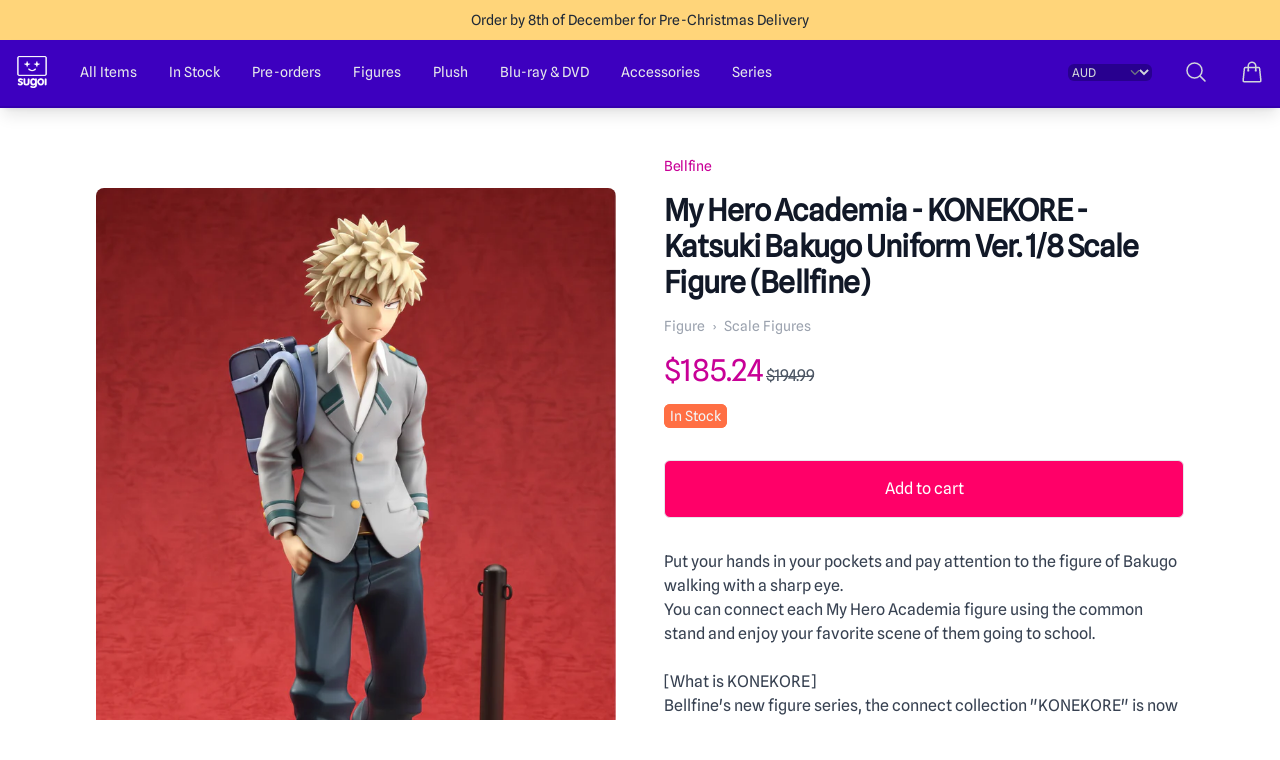

--- FILE ---
content_type: text/html; charset=utf-8
request_url: https://sugoi.shop/products/my-hero-academia-konekore-katsuki-bakugo-uniform-ver-1-8-scale-figure-bellfine
body_size: 22957
content:
<!doctype html>
<html lang="en" class="overflow-y-scroll">
	<head>
		<meta charset="utf-8">
		<meta http-equiv="X-UA-Compatible" content="IE=edge">
		<meta name="viewport" content="width=device-width,initial-scale=1">

		<link rel="preconnect" href="https://cdn.shopify.com" crossorigin>
		<link rel="preload" href="//sugoi.shop/cdn/shop/t/5/assets/bundle.css?v=133405960641983466551753893230" as="style">
		<link rel="preload" href="//sugoi.shop/cdn/shop/t/5/assets/bundle.js?v=79426916922048732141720651567" as="script">

		
			
			<title>
				My Hero Academia - KONEKORE - Katsuki Bakugo Uniform Ver. 1/8 Scale Fi
				| Sugoi Shop
			</title>
		

		
			<meta name="description" content="Put your hands in your pockets and pay attention to the figure of Bakugo walking with a sharp eye. You can connect each My Hero Academia figure using the common stand and enjoy your favorite scene of them going to school. [What is KONEKORE] Bellfine&#39;s new figure series, the connect collection &quot;KONEKORE&quot; is now availabl">
		

		
			<link rel="canonical" href="https://sugoi.shop/products/my-hero-academia-konekore-katsuki-bakugo-uniform-ver-1-8-scale-figure-bellfine">
		

		<link rel="icon" type="image/png" sizes="32x32" href="//sugoi.shop/cdn/shop/t/5/assets/static-favicon-32x32.png?v=135790242572325269151693219313">
		<link rel="icon" type="image/png" sizes="16x16" href="//sugoi.shop/cdn/shop/t/5/assets/static-favicon-16x16.png?v=46876647426467294331693219314">

		<!-- google fonts -->
		<!--
			<link rel="preconnect" href="https://fonts.gstatic.com">
			<link href="https://fonts.googleapis.com/css2?family=Inter:wght@400;500;700&display=swap" rel="stylesheet">
		-->

		<!-- header hook for Shopify plugins -->
		
		<script>window.performance && window.performance.mark && window.performance.mark('shopify.content_for_header.start');</script><meta name="google-site-verification" content="c-MvHgzZXgye45ixzQ8AjjpmheI2WsEZxGXEIUx3GpY">
<meta name="facebook-domain-verification" content="pjiicyz98n46auphd4wwieiuii1wj0">
<meta id="shopify-digital-wallet" name="shopify-digital-wallet" content="/77145801013/digital_wallets/dialog">
<meta name="shopify-checkout-api-token" content="009f93e325e0390addd00ba73ebe5d4d">
<link rel="alternate" type="application/json+oembed" href="https://sugoi.shop/products/my-hero-academia-konekore-katsuki-bakugo-uniform-ver-1-8-scale-figure-bellfine.oembed">
<script async="async" src="/checkouts/internal/preloads.js?locale=en-AU"></script>
<link rel="preconnect" href="https://shop.app" crossorigin="anonymous">
<script async="async" src="https://shop.app/checkouts/internal/preloads.js?locale=en-AU&shop_id=77145801013" crossorigin="anonymous"></script>
<script id="shopify-features" type="application/json">{"accessToken":"009f93e325e0390addd00ba73ebe5d4d","betas":["rich-media-storefront-analytics"],"domain":"sugoi.shop","predictiveSearch":true,"shopId":77145801013,"locale":"en"}</script>
<script>var Shopify = Shopify || {};
Shopify.shop = "sugoi-media.myshopify.com";
Shopify.locale = "en";
Shopify.currency = {"active":"AUD","rate":"1.0"};
Shopify.country = "AU";
Shopify.theme = {"name":"Foundation","id":153950683445,"schema_name":"Foundation","schema_version":"0.1","theme_store_id":null,"role":"main"};
Shopify.theme.handle = "null";
Shopify.theme.style = {"id":null,"handle":null};
Shopify.cdnHost = "sugoi.shop/cdn";
Shopify.routes = Shopify.routes || {};
Shopify.routes.root = "/";</script>
<script type="module">!function(o){(o.Shopify=o.Shopify||{}).modules=!0}(window);</script>
<script>!function(o){function n(){var o=[];function n(){o.push(Array.prototype.slice.apply(arguments))}return n.q=o,n}var t=o.Shopify=o.Shopify||{};t.loadFeatures=n(),t.autoloadFeatures=n()}(window);</script>
<script>
  window.ShopifyPay = window.ShopifyPay || {};
  window.ShopifyPay.apiHost = "shop.app\/pay";
  window.ShopifyPay.redirectState = null;
</script>
<script id="shop-js-analytics" type="application/json">{"pageType":"product"}</script>
<script defer="defer" async type="module" src="//sugoi.shop/cdn/shopifycloud/shop-js/modules/v2/client.init-shop-cart-sync_C5BV16lS.en.esm.js"></script>
<script defer="defer" async type="module" src="//sugoi.shop/cdn/shopifycloud/shop-js/modules/v2/chunk.common_CygWptCX.esm.js"></script>
<script type="module">
  await import("//sugoi.shop/cdn/shopifycloud/shop-js/modules/v2/client.init-shop-cart-sync_C5BV16lS.en.esm.js");
await import("//sugoi.shop/cdn/shopifycloud/shop-js/modules/v2/chunk.common_CygWptCX.esm.js");

  window.Shopify.SignInWithShop?.initShopCartSync?.({"fedCMEnabled":true,"windoidEnabled":true});

</script>
<script>
  window.Shopify = window.Shopify || {};
  if (!window.Shopify.featureAssets) window.Shopify.featureAssets = {};
  window.Shopify.featureAssets['shop-js'] = {"shop-cart-sync":["modules/v2/client.shop-cart-sync_ZFArdW7E.en.esm.js","modules/v2/chunk.common_CygWptCX.esm.js"],"init-fed-cm":["modules/v2/client.init-fed-cm_CmiC4vf6.en.esm.js","modules/v2/chunk.common_CygWptCX.esm.js"],"shop-button":["modules/v2/client.shop-button_tlx5R9nI.en.esm.js","modules/v2/chunk.common_CygWptCX.esm.js"],"shop-cash-offers":["modules/v2/client.shop-cash-offers_DOA2yAJr.en.esm.js","modules/v2/chunk.common_CygWptCX.esm.js","modules/v2/chunk.modal_D71HUcav.esm.js"],"init-windoid":["modules/v2/client.init-windoid_sURxWdc1.en.esm.js","modules/v2/chunk.common_CygWptCX.esm.js"],"shop-toast-manager":["modules/v2/client.shop-toast-manager_ClPi3nE9.en.esm.js","modules/v2/chunk.common_CygWptCX.esm.js"],"init-shop-email-lookup-coordinator":["modules/v2/client.init-shop-email-lookup-coordinator_B8hsDcYM.en.esm.js","modules/v2/chunk.common_CygWptCX.esm.js"],"init-shop-cart-sync":["modules/v2/client.init-shop-cart-sync_C5BV16lS.en.esm.js","modules/v2/chunk.common_CygWptCX.esm.js"],"avatar":["modules/v2/client.avatar_BTnouDA3.en.esm.js"],"pay-button":["modules/v2/client.pay-button_FdsNuTd3.en.esm.js","modules/v2/chunk.common_CygWptCX.esm.js"],"init-customer-accounts":["modules/v2/client.init-customer-accounts_DxDtT_ad.en.esm.js","modules/v2/client.shop-login-button_C5VAVYt1.en.esm.js","modules/v2/chunk.common_CygWptCX.esm.js","modules/v2/chunk.modal_D71HUcav.esm.js"],"init-shop-for-new-customer-accounts":["modules/v2/client.init-shop-for-new-customer-accounts_ChsxoAhi.en.esm.js","modules/v2/client.shop-login-button_C5VAVYt1.en.esm.js","modules/v2/chunk.common_CygWptCX.esm.js","modules/v2/chunk.modal_D71HUcav.esm.js"],"shop-login-button":["modules/v2/client.shop-login-button_C5VAVYt1.en.esm.js","modules/v2/chunk.common_CygWptCX.esm.js","modules/v2/chunk.modal_D71HUcav.esm.js"],"init-customer-accounts-sign-up":["modules/v2/client.init-customer-accounts-sign-up_CPSyQ0Tj.en.esm.js","modules/v2/client.shop-login-button_C5VAVYt1.en.esm.js","modules/v2/chunk.common_CygWptCX.esm.js","modules/v2/chunk.modal_D71HUcav.esm.js"],"shop-follow-button":["modules/v2/client.shop-follow-button_Cva4Ekp9.en.esm.js","modules/v2/chunk.common_CygWptCX.esm.js","modules/v2/chunk.modal_D71HUcav.esm.js"],"checkout-modal":["modules/v2/client.checkout-modal_BPM8l0SH.en.esm.js","modules/v2/chunk.common_CygWptCX.esm.js","modules/v2/chunk.modal_D71HUcav.esm.js"],"lead-capture":["modules/v2/client.lead-capture_Bi8yE_yS.en.esm.js","modules/v2/chunk.common_CygWptCX.esm.js","modules/v2/chunk.modal_D71HUcav.esm.js"],"shop-login":["modules/v2/client.shop-login_D6lNrXab.en.esm.js","modules/v2/chunk.common_CygWptCX.esm.js","modules/v2/chunk.modal_D71HUcav.esm.js"],"payment-terms":["modules/v2/client.payment-terms_CZxnsJam.en.esm.js","modules/v2/chunk.common_CygWptCX.esm.js","modules/v2/chunk.modal_D71HUcav.esm.js"]};
</script>
<script>(function() {
  var isLoaded = false;
  function asyncLoad() {
    if (isLoaded) return;
    isLoaded = true;
    var urls = ["https:\/\/chimpstatic.com\/mcjs-connected\/js\/users\/387ad4c4fe470143ae6f99bc1\/6c7a29681610266ca6127cd29.js?shop=sugoi-media.myshopify.com","https:\/\/intg.snapchat.com\/shopify\/shopify-scevent-init.js?id=58694d90-b028-4d38-b885-97275041ecf7\u0026shop=sugoi-media.myshopify.com"];
    for (var i = 0; i < urls.length; i++) {
      var s = document.createElement('script');
      s.type = 'text/javascript';
      s.async = true;
      s.src = urls[i];
      var x = document.getElementsByTagName('script')[0];
      x.parentNode.insertBefore(s, x);
    }
  };
  if(window.attachEvent) {
    window.attachEvent('onload', asyncLoad);
  } else {
    window.addEventListener('load', asyncLoad, false);
  }
})();</script>
<script id="__st">var __st={"a":77145801013,"offset":39600,"reqid":"535da2c7-eaff-457c-9b1c-dadcb3493bce-1768728155","pageurl":"sugoi.shop\/products\/my-hero-academia-konekore-katsuki-bakugo-uniform-ver-1-8-scale-figure-bellfine","u":"b6de65429c30","p":"product","rtyp":"product","rid":8338412994869};</script>
<script>window.ShopifyPaypalV4VisibilityTracking = true;</script>
<script id="captcha-bootstrap">!function(){'use strict';const t='contact',e='account',n='new_comment',o=[[t,t],['blogs',n],['comments',n],[t,'customer']],c=[[e,'customer_login'],[e,'guest_login'],[e,'recover_customer_password'],[e,'create_customer']],r=t=>t.map((([t,e])=>`form[action*='/${t}']:not([data-nocaptcha='true']) input[name='form_type'][value='${e}']`)).join(','),a=t=>()=>t?[...document.querySelectorAll(t)].map((t=>t.form)):[];function s(){const t=[...o],e=r(t);return a(e)}const i='password',u='form_key',d=['recaptcha-v3-token','g-recaptcha-response','h-captcha-response',i],f=()=>{try{return window.sessionStorage}catch{return}},m='__shopify_v',_=t=>t.elements[u];function p(t,e,n=!1){try{const o=window.sessionStorage,c=JSON.parse(o.getItem(e)),{data:r}=function(t){const{data:e,action:n}=t;return t[m]||n?{data:e,action:n}:{data:t,action:n}}(c);for(const[e,n]of Object.entries(r))t.elements[e]&&(t.elements[e].value=n);n&&o.removeItem(e)}catch(o){console.error('form repopulation failed',{error:o})}}const l='form_type',E='cptcha';function T(t){t.dataset[E]=!0}const w=window,h=w.document,L='Shopify',v='ce_forms',y='captcha';let A=!1;((t,e)=>{const n=(g='f06e6c50-85a8-45c8-87d0-21a2b65856fe',I='https://cdn.shopify.com/shopifycloud/storefront-forms-hcaptcha/ce_storefront_forms_captcha_hcaptcha.v1.5.2.iife.js',D={infoText:'Protected by hCaptcha',privacyText:'Privacy',termsText:'Terms'},(t,e,n)=>{const o=w[L][v],c=o.bindForm;if(c)return c(t,g,e,D).then(n);var r;o.q.push([[t,g,e,D],n]),r=I,A||(h.body.append(Object.assign(h.createElement('script'),{id:'captcha-provider',async:!0,src:r})),A=!0)});var g,I,D;w[L]=w[L]||{},w[L][v]=w[L][v]||{},w[L][v].q=[],w[L][y]=w[L][y]||{},w[L][y].protect=function(t,e){n(t,void 0,e),T(t)},Object.freeze(w[L][y]),function(t,e,n,w,h,L){const[v,y,A,g]=function(t,e,n){const i=e?o:[],u=t?c:[],d=[...i,...u],f=r(d),m=r(i),_=r(d.filter((([t,e])=>n.includes(e))));return[a(f),a(m),a(_),s()]}(w,h,L),I=t=>{const e=t.target;return e instanceof HTMLFormElement?e:e&&e.form},D=t=>v().includes(t);t.addEventListener('submit',(t=>{const e=I(t);if(!e)return;const n=D(e)&&!e.dataset.hcaptchaBound&&!e.dataset.recaptchaBound,o=_(e),c=g().includes(e)&&(!o||!o.value);(n||c)&&t.preventDefault(),c&&!n&&(function(t){try{if(!f())return;!function(t){const e=f();if(!e)return;const n=_(t);if(!n)return;const o=n.value;o&&e.removeItem(o)}(t);const e=Array.from(Array(32),(()=>Math.random().toString(36)[2])).join('');!function(t,e){_(t)||t.append(Object.assign(document.createElement('input'),{type:'hidden',name:u})),t.elements[u].value=e}(t,e),function(t,e){const n=f();if(!n)return;const o=[...t.querySelectorAll(`input[type='${i}']`)].map((({name:t})=>t)),c=[...d,...o],r={};for(const[a,s]of new FormData(t).entries())c.includes(a)||(r[a]=s);n.setItem(e,JSON.stringify({[m]:1,action:t.action,data:r}))}(t,e)}catch(e){console.error('failed to persist form',e)}}(e),e.submit())}));const S=(t,e)=>{t&&!t.dataset[E]&&(n(t,e.some((e=>e===t))),T(t))};for(const o of['focusin','change'])t.addEventListener(o,(t=>{const e=I(t);D(e)&&S(e,y())}));const B=e.get('form_key'),M=e.get(l),P=B&&M;t.addEventListener('DOMContentLoaded',(()=>{const t=y();if(P)for(const e of t)e.elements[l].value===M&&p(e,B);[...new Set([...A(),...v().filter((t=>'true'===t.dataset.shopifyCaptcha))])].forEach((e=>S(e,t)))}))}(h,new URLSearchParams(w.location.search),n,t,e,['guest_login'])})(!1,!0)}();</script>
<script integrity="sha256-4kQ18oKyAcykRKYeNunJcIwy7WH5gtpwJnB7kiuLZ1E=" data-source-attribution="shopify.loadfeatures" defer="defer" src="//sugoi.shop/cdn/shopifycloud/storefront/assets/storefront/load_feature-a0a9edcb.js" crossorigin="anonymous"></script>
<script crossorigin="anonymous" defer="defer" src="//sugoi.shop/cdn/shopifycloud/storefront/assets/shopify_pay/storefront-65b4c6d7.js?v=20250812"></script>
<script data-source-attribution="shopify.dynamic_checkout.dynamic.init">var Shopify=Shopify||{};Shopify.PaymentButton=Shopify.PaymentButton||{isStorefrontPortableWallets:!0,init:function(){window.Shopify.PaymentButton.init=function(){};var t=document.createElement("script");t.src="https://sugoi.shop/cdn/shopifycloud/portable-wallets/latest/portable-wallets.en.js",t.type="module",document.head.appendChild(t)}};
</script>
<script data-source-attribution="shopify.dynamic_checkout.buyer_consent">
  function portableWalletsHideBuyerConsent(e){var t=document.getElementById("shopify-buyer-consent"),n=document.getElementById("shopify-subscription-policy-button");t&&n&&(t.classList.add("hidden"),t.setAttribute("aria-hidden","true"),n.removeEventListener("click",e))}function portableWalletsShowBuyerConsent(e){var t=document.getElementById("shopify-buyer-consent"),n=document.getElementById("shopify-subscription-policy-button");t&&n&&(t.classList.remove("hidden"),t.removeAttribute("aria-hidden"),n.addEventListener("click",e))}window.Shopify?.PaymentButton&&(window.Shopify.PaymentButton.hideBuyerConsent=portableWalletsHideBuyerConsent,window.Shopify.PaymentButton.showBuyerConsent=portableWalletsShowBuyerConsent);
</script>
<script data-source-attribution="shopify.dynamic_checkout.cart.bootstrap">document.addEventListener("DOMContentLoaded",(function(){function t(){return document.querySelector("shopify-accelerated-checkout-cart, shopify-accelerated-checkout")}if(t())Shopify.PaymentButton.init();else{new MutationObserver((function(e,n){t()&&(Shopify.PaymentButton.init(),n.disconnect())})).observe(document.body,{childList:!0,subtree:!0})}}));
</script>
<link id="shopify-accelerated-checkout-styles" rel="stylesheet" media="screen" href="https://sugoi.shop/cdn/shopifycloud/portable-wallets/latest/accelerated-checkout-backwards-compat.css" crossorigin="anonymous">
<style id="shopify-accelerated-checkout-cart">
        #shopify-buyer-consent {
  margin-top: 1em;
  display: inline-block;
  width: 100%;
}

#shopify-buyer-consent.hidden {
  display: none;
}

#shopify-subscription-policy-button {
  background: none;
  border: none;
  padding: 0;
  text-decoration: underline;
  font-size: inherit;
  cursor: pointer;
}

#shopify-subscription-policy-button::before {
  box-shadow: none;
}

      </style>

<script>window.performance && window.performance.mark && window.performance.mark('shopify.content_for_header.end');</script>

		<!-- Swiper -->
		<!-- <link rel="stylesheet" href="https://unpkg.com/swiper/swiper-bundle.min.css" /> -->

		<!-- Theme stylesheet -->
		<link href="//sugoi.shop/cdn/shop/t/5/assets/bundle.css?v=133405960641983466551753893230" rel="stylesheet" type="text/css" media="all" />

		<!-- Pinterest verification -->
		<meta name="p:domain_verify" content="ae6970f87c6268c59a68d8cb97816c0c">
	<script src="https://cdn.shopify.com/extensions/cfc76123-b24f-4e9a-a1dc-585518796af7/forms-2294/assets/shopify-forms-loader.js" type="text/javascript" defer="defer"></script>
<meta property="og:image" content="https://cdn.shopify.com/s/files/1/0771/4580/1013/products/gscmha32-flat-packshot-large.jpg?v=1686532216" />
<meta property="og:image:secure_url" content="https://cdn.shopify.com/s/files/1/0771/4580/1013/products/gscmha32-flat-packshot-large.jpg?v=1686532216" />
<meta property="og:image:width" content="1032" />
<meta property="og:image:height" content="1448" />
<link href="https://monorail-edge.shopifysvc.com" rel="dns-prefetch">
<script>(function(){if ("sendBeacon" in navigator && "performance" in window) {try {var session_token_from_headers = performance.getEntriesByType('navigation')[0].serverTiming.find(x => x.name == '_s').description;} catch {var session_token_from_headers = undefined;}var session_cookie_matches = document.cookie.match(/_shopify_s=([^;]*)/);var session_token_from_cookie = session_cookie_matches && session_cookie_matches.length === 2 ? session_cookie_matches[1] : "";var session_token = session_token_from_headers || session_token_from_cookie || "";function handle_abandonment_event(e) {var entries = performance.getEntries().filter(function(entry) {return /monorail-edge.shopifysvc.com/.test(entry.name);});if (!window.abandonment_tracked && entries.length === 0) {window.abandonment_tracked = true;var currentMs = Date.now();var navigation_start = performance.timing.navigationStart;var payload = {shop_id: 77145801013,url: window.location.href,navigation_start,duration: currentMs - navigation_start,session_token,page_type: "product"};window.navigator.sendBeacon("https://monorail-edge.shopifysvc.com/v1/produce", JSON.stringify({schema_id: "online_store_buyer_site_abandonment/1.1",payload: payload,metadata: {event_created_at_ms: currentMs,event_sent_at_ms: currentMs}}));}}window.addEventListener('pagehide', handle_abandonment_event);}}());</script>
<script id="web-pixels-manager-setup">(function e(e,d,r,n,o){if(void 0===o&&(o={}),!Boolean(null===(a=null===(i=window.Shopify)||void 0===i?void 0:i.analytics)||void 0===a?void 0:a.replayQueue)){var i,a;window.Shopify=window.Shopify||{};var t=window.Shopify;t.analytics=t.analytics||{};var s=t.analytics;s.replayQueue=[],s.publish=function(e,d,r){return s.replayQueue.push([e,d,r]),!0};try{self.performance.mark("wpm:start")}catch(e){}var l=function(){var e={modern:/Edge?\/(1{2}[4-9]|1[2-9]\d|[2-9]\d{2}|\d{4,})\.\d+(\.\d+|)|Firefox\/(1{2}[4-9]|1[2-9]\d|[2-9]\d{2}|\d{4,})\.\d+(\.\d+|)|Chrom(ium|e)\/(9{2}|\d{3,})\.\d+(\.\d+|)|(Maci|X1{2}).+ Version\/(15\.\d+|(1[6-9]|[2-9]\d|\d{3,})\.\d+)([,.]\d+|)( \(\w+\)|)( Mobile\/\w+|) Safari\/|Chrome.+OPR\/(9{2}|\d{3,})\.\d+\.\d+|(CPU[ +]OS|iPhone[ +]OS|CPU[ +]iPhone|CPU IPhone OS|CPU iPad OS)[ +]+(15[._]\d+|(1[6-9]|[2-9]\d|\d{3,})[._]\d+)([._]\d+|)|Android:?[ /-](13[3-9]|1[4-9]\d|[2-9]\d{2}|\d{4,})(\.\d+|)(\.\d+|)|Android.+Firefox\/(13[5-9]|1[4-9]\d|[2-9]\d{2}|\d{4,})\.\d+(\.\d+|)|Android.+Chrom(ium|e)\/(13[3-9]|1[4-9]\d|[2-9]\d{2}|\d{4,})\.\d+(\.\d+|)|SamsungBrowser\/([2-9]\d|\d{3,})\.\d+/,legacy:/Edge?\/(1[6-9]|[2-9]\d|\d{3,})\.\d+(\.\d+|)|Firefox\/(5[4-9]|[6-9]\d|\d{3,})\.\d+(\.\d+|)|Chrom(ium|e)\/(5[1-9]|[6-9]\d|\d{3,})\.\d+(\.\d+|)([\d.]+$|.*Safari\/(?![\d.]+ Edge\/[\d.]+$))|(Maci|X1{2}).+ Version\/(10\.\d+|(1[1-9]|[2-9]\d|\d{3,})\.\d+)([,.]\d+|)( \(\w+\)|)( Mobile\/\w+|) Safari\/|Chrome.+OPR\/(3[89]|[4-9]\d|\d{3,})\.\d+\.\d+|(CPU[ +]OS|iPhone[ +]OS|CPU[ +]iPhone|CPU IPhone OS|CPU iPad OS)[ +]+(10[._]\d+|(1[1-9]|[2-9]\d|\d{3,})[._]\d+)([._]\d+|)|Android:?[ /-](13[3-9]|1[4-9]\d|[2-9]\d{2}|\d{4,})(\.\d+|)(\.\d+|)|Mobile Safari.+OPR\/([89]\d|\d{3,})\.\d+\.\d+|Android.+Firefox\/(13[5-9]|1[4-9]\d|[2-9]\d{2}|\d{4,})\.\d+(\.\d+|)|Android.+Chrom(ium|e)\/(13[3-9]|1[4-9]\d|[2-9]\d{2}|\d{4,})\.\d+(\.\d+|)|Android.+(UC? ?Browser|UCWEB|U3)[ /]?(15\.([5-9]|\d{2,})|(1[6-9]|[2-9]\d|\d{3,})\.\d+)\.\d+|SamsungBrowser\/(5\.\d+|([6-9]|\d{2,})\.\d+)|Android.+MQ{2}Browser\/(14(\.(9|\d{2,})|)|(1[5-9]|[2-9]\d|\d{3,})(\.\d+|))(\.\d+|)|K[Aa][Ii]OS\/(3\.\d+|([4-9]|\d{2,})\.\d+)(\.\d+|)/},d=e.modern,r=e.legacy,n=navigator.userAgent;return n.match(d)?"modern":n.match(r)?"legacy":"unknown"}(),u="modern"===l?"modern":"legacy",c=(null!=n?n:{modern:"",legacy:""})[u],f=function(e){return[e.baseUrl,"/wpm","/b",e.hashVersion,"modern"===e.buildTarget?"m":"l",".js"].join("")}({baseUrl:d,hashVersion:r,buildTarget:u}),m=function(e){var d=e.version,r=e.bundleTarget,n=e.surface,o=e.pageUrl,i=e.monorailEndpoint;return{emit:function(e){var a=e.status,t=e.errorMsg,s=(new Date).getTime(),l=JSON.stringify({metadata:{event_sent_at_ms:s},events:[{schema_id:"web_pixels_manager_load/3.1",payload:{version:d,bundle_target:r,page_url:o,status:a,surface:n,error_msg:t},metadata:{event_created_at_ms:s}}]});if(!i)return console&&console.warn&&console.warn("[Web Pixels Manager] No Monorail endpoint provided, skipping logging."),!1;try{return self.navigator.sendBeacon.bind(self.navigator)(i,l)}catch(e){}var u=new XMLHttpRequest;try{return u.open("POST",i,!0),u.setRequestHeader("Content-Type","text/plain"),u.send(l),!0}catch(e){return console&&console.warn&&console.warn("[Web Pixels Manager] Got an unhandled error while logging to Monorail."),!1}}}}({version:r,bundleTarget:l,surface:e.surface,pageUrl:self.location.href,monorailEndpoint:e.monorailEndpoint});try{o.browserTarget=l,function(e){var d=e.src,r=e.async,n=void 0===r||r,o=e.onload,i=e.onerror,a=e.sri,t=e.scriptDataAttributes,s=void 0===t?{}:t,l=document.createElement("script"),u=document.querySelector("head"),c=document.querySelector("body");if(l.async=n,l.src=d,a&&(l.integrity=a,l.crossOrigin="anonymous"),s)for(var f in s)if(Object.prototype.hasOwnProperty.call(s,f))try{l.dataset[f]=s[f]}catch(e){}if(o&&l.addEventListener("load",o),i&&l.addEventListener("error",i),u)u.appendChild(l);else{if(!c)throw new Error("Did not find a head or body element to append the script");c.appendChild(l)}}({src:f,async:!0,onload:function(){if(!function(){var e,d;return Boolean(null===(d=null===(e=window.Shopify)||void 0===e?void 0:e.analytics)||void 0===d?void 0:d.initialized)}()){var d=window.webPixelsManager.init(e)||void 0;if(d){var r=window.Shopify.analytics;r.replayQueue.forEach((function(e){var r=e[0],n=e[1],o=e[2];d.publishCustomEvent(r,n,o)})),r.replayQueue=[],r.publish=d.publishCustomEvent,r.visitor=d.visitor,r.initialized=!0}}},onerror:function(){return m.emit({status:"failed",errorMsg:"".concat(f," has failed to load")})},sri:function(e){var d=/^sha384-[A-Za-z0-9+/=]+$/;return"string"==typeof e&&d.test(e)}(c)?c:"",scriptDataAttributes:o}),m.emit({status:"loading"})}catch(e){m.emit({status:"failed",errorMsg:(null==e?void 0:e.message)||"Unknown error"})}}})({shopId: 77145801013,storefrontBaseUrl: "https://sugoi.shop",extensionsBaseUrl: "https://extensions.shopifycdn.com/cdn/shopifycloud/web-pixels-manager",monorailEndpoint: "https://monorail-edge.shopifysvc.com/unstable/produce_batch",surface: "storefront-renderer",enabledBetaFlags: ["2dca8a86"],webPixelsConfigList: [{"id":"886505781","configuration":"{\"config\":\"{\\\"pixel_id\\\":\\\"G-HH102CMKRS\\\",\\\"target_country\\\":\\\"AU\\\",\\\"gtag_events\\\":[{\\\"type\\\":\\\"search\\\",\\\"action_label\\\":[\\\"G-HH102CMKRS\\\",\\\"AW-11280330856\\\/PE4nCK2ztfYYEOjg8IIq\\\"]},{\\\"type\\\":\\\"begin_checkout\\\",\\\"action_label\\\":[\\\"G-HH102CMKRS\\\",\\\"AW-11280330856\\\/2FKgCLOztfYYEOjg8IIq\\\"]},{\\\"type\\\":\\\"view_item\\\",\\\"action_label\\\":[\\\"G-HH102CMKRS\\\",\\\"AW-11280330856\\\/oW2sCKqztfYYEOjg8IIq\\\",\\\"MC-QQHQY0BXEY\\\"]},{\\\"type\\\":\\\"purchase\\\",\\\"action_label\\\":[\\\"G-HH102CMKRS\\\",\\\"AW-11280330856\\\/LgaQCKSztfYYEOjg8IIq\\\",\\\"MC-QQHQY0BXEY\\\"]},{\\\"type\\\":\\\"page_view\\\",\\\"action_label\\\":[\\\"G-HH102CMKRS\\\",\\\"AW-11280330856\\\/YN0PCKeztfYYEOjg8IIq\\\",\\\"MC-QQHQY0BXEY\\\"]},{\\\"type\\\":\\\"add_payment_info\\\",\\\"action_label\\\":[\\\"G-HH102CMKRS\\\",\\\"AW-11280330856\\\/wY36CLaztfYYEOjg8IIq\\\"]},{\\\"type\\\":\\\"add_to_cart\\\",\\\"action_label\\\":[\\\"G-HH102CMKRS\\\",\\\"AW-11280330856\\\/-99xCLCztfYYEOjg8IIq\\\"]}],\\\"enable_monitoring_mode\\\":false}\"}","eventPayloadVersion":"v1","runtimeContext":"OPEN","scriptVersion":"b2a88bafab3e21179ed38636efcd8a93","type":"APP","apiClientId":1780363,"privacyPurposes":[],"dataSharingAdjustments":{"protectedCustomerApprovalScopes":["read_customer_address","read_customer_email","read_customer_name","read_customer_personal_data","read_customer_phone"]}},{"id":"735772981","configuration":"{\"pixelCode\":\"CPJE2DBC77UC0FB2QES0\"}","eventPayloadVersion":"v1","runtimeContext":"STRICT","scriptVersion":"22e92c2ad45662f435e4801458fb78cc","type":"APP","apiClientId":4383523,"privacyPurposes":["ANALYTICS","MARKETING","SALE_OF_DATA"],"dataSharingAdjustments":{"protectedCustomerApprovalScopes":["read_customer_address","read_customer_email","read_customer_name","read_customer_personal_data","read_customer_phone"]}},{"id":"436797749","configuration":"{\"pixel_id\":\"242707308585116\",\"pixel_type\":\"facebook_pixel\",\"metaapp_system_user_token\":\"-\"}","eventPayloadVersion":"v1","runtimeContext":"OPEN","scriptVersion":"ca16bc87fe92b6042fbaa3acc2fbdaa6","type":"APP","apiClientId":2329312,"privacyPurposes":["ANALYTICS","MARKETING","SALE_OF_DATA"],"dataSharingAdjustments":{"protectedCustomerApprovalScopes":["read_customer_address","read_customer_email","read_customer_name","read_customer_personal_data","read_customer_phone"]}},{"id":"299303221","configuration":"{\"tagID\":\"2612813921252\"}","eventPayloadVersion":"v1","runtimeContext":"STRICT","scriptVersion":"18031546ee651571ed29edbe71a3550b","type":"APP","apiClientId":3009811,"privacyPurposes":["ANALYTICS","MARKETING","SALE_OF_DATA"],"dataSharingAdjustments":{"protectedCustomerApprovalScopes":["read_customer_address","read_customer_email","read_customer_name","read_customer_personal_data","read_customer_phone"]}},{"id":"298549557","configuration":"{\"pixelId\":\"58694d90-b028-4d38-b885-97275041ecf7\"}","eventPayloadVersion":"v1","runtimeContext":"STRICT","scriptVersion":"c119f01612c13b62ab52809eb08154bb","type":"APP","apiClientId":2556259,"privacyPurposes":["ANALYTICS","MARKETING","SALE_OF_DATA"],"dataSharingAdjustments":{"protectedCustomerApprovalScopes":["read_customer_address","read_customer_email","read_customer_name","read_customer_personal_data","read_customer_phone"]}},{"id":"shopify-app-pixel","configuration":"{}","eventPayloadVersion":"v1","runtimeContext":"STRICT","scriptVersion":"0450","apiClientId":"shopify-pixel","type":"APP","privacyPurposes":["ANALYTICS","MARKETING"]},{"id":"shopify-custom-pixel","eventPayloadVersion":"v1","runtimeContext":"LAX","scriptVersion":"0450","apiClientId":"shopify-pixel","type":"CUSTOM","privacyPurposes":["ANALYTICS","MARKETING"]}],isMerchantRequest: false,initData: {"shop":{"name":"Sugoi Shop","paymentSettings":{"currencyCode":"AUD"},"myshopifyDomain":"sugoi-media.myshopify.com","countryCode":"AU","storefrontUrl":"https:\/\/sugoi.shop"},"customer":null,"cart":null,"checkout":null,"productVariants":[{"price":{"amount":185.24,"currencyCode":"AUD"},"product":{"title":"My Hero Academia - KONEKORE - Katsuki Bakugo Uniform Ver. 1\/8 Scale Figure (Bellfine)","vendor":"Sugoi Shop","id":"8338412994869","untranslatedTitle":"My Hero Academia - KONEKORE - Katsuki Bakugo Uniform Ver. 1\/8 Scale Figure (Bellfine)","url":"\/products\/my-hero-academia-konekore-katsuki-bakugo-uniform-ver-1-8-scale-figure-bellfine","type":"Figure"},"id":"45256453357877","image":{"src":"\/\/sugoi.shop\/cdn\/shop\/products\/gscmha32-stills-large_1.jpg?v=1686615948"},"sku":"GSCMHA32","title":"Default Title","untranslatedTitle":"Default Title"}],"purchasingCompany":null},},"https://sugoi.shop/cdn","fcfee988w5aeb613cpc8e4bc33m6693e112",{"modern":"","legacy":""},{"shopId":"77145801013","storefrontBaseUrl":"https:\/\/sugoi.shop","extensionBaseUrl":"https:\/\/extensions.shopifycdn.com\/cdn\/shopifycloud\/web-pixels-manager","surface":"storefront-renderer","enabledBetaFlags":"[\"2dca8a86\"]","isMerchantRequest":"false","hashVersion":"fcfee988w5aeb613cpc8e4bc33m6693e112","publish":"custom","events":"[[\"page_viewed\",{}],[\"product_viewed\",{\"productVariant\":{\"price\":{\"amount\":185.24,\"currencyCode\":\"AUD\"},\"product\":{\"title\":\"My Hero Academia - KONEKORE - Katsuki Bakugo Uniform Ver. 1\/8 Scale Figure (Bellfine)\",\"vendor\":\"Sugoi Shop\",\"id\":\"8338412994869\",\"untranslatedTitle\":\"My Hero Academia - KONEKORE - Katsuki Bakugo Uniform Ver. 1\/8 Scale Figure (Bellfine)\",\"url\":\"\/products\/my-hero-academia-konekore-katsuki-bakugo-uniform-ver-1-8-scale-figure-bellfine\",\"type\":\"Figure\"},\"id\":\"45256453357877\",\"image\":{\"src\":\"\/\/sugoi.shop\/cdn\/shop\/products\/gscmha32-stills-large_1.jpg?v=1686615948\"},\"sku\":\"GSCMHA32\",\"title\":\"Default Title\",\"untranslatedTitle\":\"Default Title\"}}]]"});</script><script>
  window.ShopifyAnalytics = window.ShopifyAnalytics || {};
  window.ShopifyAnalytics.meta = window.ShopifyAnalytics.meta || {};
  window.ShopifyAnalytics.meta.currency = 'AUD';
  var meta = {"product":{"id":8338412994869,"gid":"gid:\/\/shopify\/Product\/8338412994869","vendor":"Sugoi Shop","type":"Figure","handle":"my-hero-academia-konekore-katsuki-bakugo-uniform-ver-1-8-scale-figure-bellfine","variants":[{"id":45256453357877,"price":18524,"name":"My Hero Academia - KONEKORE - Katsuki Bakugo Uniform Ver. 1\/8 Scale Figure (Bellfine)","public_title":null,"sku":"GSCMHA32"}],"remote":false},"page":{"pageType":"product","resourceType":"product","resourceId":8338412994869,"requestId":"535da2c7-eaff-457c-9b1c-dadcb3493bce-1768728155"}};
  for (var attr in meta) {
    window.ShopifyAnalytics.meta[attr] = meta[attr];
  }
</script>
<script class="analytics">
  (function () {
    var customDocumentWrite = function(content) {
      var jquery = null;

      if (window.jQuery) {
        jquery = window.jQuery;
      } else if (window.Checkout && window.Checkout.$) {
        jquery = window.Checkout.$;
      }

      if (jquery) {
        jquery('body').append(content);
      }
    };

    var hasLoggedConversion = function(token) {
      if (token) {
        return document.cookie.indexOf('loggedConversion=' + token) !== -1;
      }
      return false;
    }

    var setCookieIfConversion = function(token) {
      if (token) {
        var twoMonthsFromNow = new Date(Date.now());
        twoMonthsFromNow.setMonth(twoMonthsFromNow.getMonth() + 2);

        document.cookie = 'loggedConversion=' + token + '; expires=' + twoMonthsFromNow;
      }
    }

    var trekkie = window.ShopifyAnalytics.lib = window.trekkie = window.trekkie || [];
    if (trekkie.integrations) {
      return;
    }
    trekkie.methods = [
      'identify',
      'page',
      'ready',
      'track',
      'trackForm',
      'trackLink'
    ];
    trekkie.factory = function(method) {
      return function() {
        var args = Array.prototype.slice.call(arguments);
        args.unshift(method);
        trekkie.push(args);
        return trekkie;
      };
    };
    for (var i = 0; i < trekkie.methods.length; i++) {
      var key = trekkie.methods[i];
      trekkie[key] = trekkie.factory(key);
    }
    trekkie.load = function(config) {
      trekkie.config = config || {};
      trekkie.config.initialDocumentCookie = document.cookie;
      var first = document.getElementsByTagName('script')[0];
      var script = document.createElement('script');
      script.type = 'text/javascript';
      script.onerror = function(e) {
        var scriptFallback = document.createElement('script');
        scriptFallback.type = 'text/javascript';
        scriptFallback.onerror = function(error) {
                var Monorail = {
      produce: function produce(monorailDomain, schemaId, payload) {
        var currentMs = new Date().getTime();
        var event = {
          schema_id: schemaId,
          payload: payload,
          metadata: {
            event_created_at_ms: currentMs,
            event_sent_at_ms: currentMs
          }
        };
        return Monorail.sendRequest("https://" + monorailDomain + "/v1/produce", JSON.stringify(event));
      },
      sendRequest: function sendRequest(endpointUrl, payload) {
        // Try the sendBeacon API
        if (window && window.navigator && typeof window.navigator.sendBeacon === 'function' && typeof window.Blob === 'function' && !Monorail.isIos12()) {
          var blobData = new window.Blob([payload], {
            type: 'text/plain'
          });

          if (window.navigator.sendBeacon(endpointUrl, blobData)) {
            return true;
          } // sendBeacon was not successful

        } // XHR beacon

        var xhr = new XMLHttpRequest();

        try {
          xhr.open('POST', endpointUrl);
          xhr.setRequestHeader('Content-Type', 'text/plain');
          xhr.send(payload);
        } catch (e) {
          console.log(e);
        }

        return false;
      },
      isIos12: function isIos12() {
        return window.navigator.userAgent.lastIndexOf('iPhone; CPU iPhone OS 12_') !== -1 || window.navigator.userAgent.lastIndexOf('iPad; CPU OS 12_') !== -1;
      }
    };
    Monorail.produce('monorail-edge.shopifysvc.com',
      'trekkie_storefront_load_errors/1.1',
      {shop_id: 77145801013,
      theme_id: 153950683445,
      app_name: "storefront",
      context_url: window.location.href,
      source_url: "//sugoi.shop/cdn/s/trekkie.storefront.cd680fe47e6c39ca5d5df5f0a32d569bc48c0f27.min.js"});

        };
        scriptFallback.async = true;
        scriptFallback.src = '//sugoi.shop/cdn/s/trekkie.storefront.cd680fe47e6c39ca5d5df5f0a32d569bc48c0f27.min.js';
        first.parentNode.insertBefore(scriptFallback, first);
      };
      script.async = true;
      script.src = '//sugoi.shop/cdn/s/trekkie.storefront.cd680fe47e6c39ca5d5df5f0a32d569bc48c0f27.min.js';
      first.parentNode.insertBefore(script, first);
    };
    trekkie.load(
      {"Trekkie":{"appName":"storefront","development":false,"defaultAttributes":{"shopId":77145801013,"isMerchantRequest":null,"themeId":153950683445,"themeCityHash":"8968030244371857432","contentLanguage":"en","currency":"AUD","eventMetadataId":"7a7ed817-2f4e-436d-b55e-877fa8871fe5"},"isServerSideCookieWritingEnabled":true,"monorailRegion":"shop_domain","enabledBetaFlags":["65f19447"]},"Session Attribution":{},"S2S":{"facebookCapiEnabled":true,"source":"trekkie-storefront-renderer","apiClientId":580111}}
    );

    var loaded = false;
    trekkie.ready(function() {
      if (loaded) return;
      loaded = true;

      window.ShopifyAnalytics.lib = window.trekkie;

      var originalDocumentWrite = document.write;
      document.write = customDocumentWrite;
      try { window.ShopifyAnalytics.merchantGoogleAnalytics.call(this); } catch(error) {};
      document.write = originalDocumentWrite;

      window.ShopifyAnalytics.lib.page(null,{"pageType":"product","resourceType":"product","resourceId":8338412994869,"requestId":"535da2c7-eaff-457c-9b1c-dadcb3493bce-1768728155","shopifyEmitted":true});

      var match = window.location.pathname.match(/checkouts\/(.+)\/(thank_you|post_purchase)/)
      var token = match? match[1]: undefined;
      if (!hasLoggedConversion(token)) {
        setCookieIfConversion(token);
        window.ShopifyAnalytics.lib.track("Viewed Product",{"currency":"AUD","variantId":45256453357877,"productId":8338412994869,"productGid":"gid:\/\/shopify\/Product\/8338412994869","name":"My Hero Academia - KONEKORE - Katsuki Bakugo Uniform Ver. 1\/8 Scale Figure (Bellfine)","price":"185.24","sku":"GSCMHA32","brand":"Sugoi Shop","variant":null,"category":"Figure","nonInteraction":true,"remote":false},undefined,undefined,{"shopifyEmitted":true});
      window.ShopifyAnalytics.lib.track("monorail:\/\/trekkie_storefront_viewed_product\/1.1",{"currency":"AUD","variantId":45256453357877,"productId":8338412994869,"productGid":"gid:\/\/shopify\/Product\/8338412994869","name":"My Hero Academia - KONEKORE - Katsuki Bakugo Uniform Ver. 1\/8 Scale Figure (Bellfine)","price":"185.24","sku":"GSCMHA32","brand":"Sugoi Shop","variant":null,"category":"Figure","nonInteraction":true,"remote":false,"referer":"https:\/\/sugoi.shop\/products\/my-hero-academia-konekore-katsuki-bakugo-uniform-ver-1-8-scale-figure-bellfine"});
      }
    });


        var eventsListenerScript = document.createElement('script');
        eventsListenerScript.async = true;
        eventsListenerScript.src = "//sugoi.shop/cdn/shopifycloud/storefront/assets/shop_events_listener-3da45d37.js";
        document.getElementsByTagName('head')[0].appendChild(eventsListenerScript);

})();</script>
<script
  defer
  src="https://sugoi.shop/cdn/shopifycloud/perf-kit/shopify-perf-kit-3.0.4.min.js"
  data-application="storefront-renderer"
  data-shop-id="77145801013"
  data-render-region="gcp-us-central1"
  data-page-type="product"
  data-theme-instance-id="153950683445"
  data-theme-name="Foundation"
  data-theme-version="0.1"
  data-monorail-region="shop_domain"
  data-resource-timing-sampling-rate="10"
  data-shs="true"
  data-shs-beacon="true"
  data-shs-export-with-fetch="true"
  data-shs-logs-sample-rate="1"
  data-shs-beacon-endpoint="https://sugoi.shop/api/collect"
></script>
</head>

	<body class="min-h-screen">
		
			<div id="app" class="min-h-screen flex flex-col font-sans">
				<div id="shopify-section-layout-announcement-bar" class="shopify-section bg-black text-white">
  
  
    
      <p class="flex h-10 items-center justify-center bg-sugoi-gold-400 px-4 text-sm font-medium text-gray-800 sm:px-6 lg:px-8 shadow-md">
        Order by 8th of December for Pre-Christmas Delivery
      </p>
      <!-- Market: au -->
    
  



</div>
				<div id="shopify-section-layout-header" class="shopify-section"><!--
	This example requires some changes to your config:

	```
	// tailwind.config.js
	module.exports = {
	 // ...
	 plugins: [
	// ...
	require('@tailwindcss/aspect-ratio'),
	 ],
	}
	```
-->



<div class="bg-white" x-data="{ mobOpen: false, searchOpen: false }">
	<!--
Mobile menu

Off-canvas menu for mobile, show/hide based on off-canvas menu state.
-->


<div 
	class="relative z-40" 
	role="dialog" 
	aria-modal="true" 
	x-show="mobOpen"
	x-cloak
>
	<!--
		Off-canvas menu backdrop, show/hide based on off-canvas menu state.

		Entering: "transition-opacity ease-linear duration-300"
		From: "opacity-0"
		To: "opacity-100"
		Leaving: "transition-opacity ease-linear duration-300"
		From: "opacity-100"
		To: "opacity-0"
	-->
	<div 
		class="fixed inset-0 bg-black bg-opacity-25"
		x-show="mobOpen"
		x-transition:enter="transition-opacity ease-linear duration-300"
		x-transition:enter-start="opacity-0"
		x-transition:enter-end="opacity-100"
		x-transition:leave="transition-opacity ease-linear duration-300"
		x-transition:leave-start="opacity-100"
		x-transition:leave-end="opacity-0"
		@click="mobOpen = false"
	>
	</div>

	<div class="fixed inset-0 z-40 flex max-w-xs">
		<!--
		Off-canvas menu, show/hide based on off-canvas menu state.

		Entering: "transition ease-in-out duration-300 transform"
			From: "-translate-x-full"
			To: "translate-x-0"
		Leaving: "transition ease-in-out duration-300 transform"
			From: "translate-x-0"
			To: "-translate-x-full"
		-->
		<div 
			class="relative flex w-full flex-col overflow-y-auto bg-gray-900 pb-12 shadow-xl"
			x-show="mobOpen"
			:class="{'block': mobOpen, 'hidden': !mobOpen}"
			x-transition:enter="transition ease-in-out duration-300 transform"
			x-transition:enter-start="-translate-x-full"
			x-transition:enter-end="translate-x-0"
			x-transition:leave="transition ease-in-out duration-300 transform"
			x-transition:leave-start="translate-x-0"
			x-transition:leave-end="-translate-x-full"
		>
			<div class="flex px-4 pb-2 pt-5">
				<button
					type="button"
					class="relative -m-2 inline-flex items-center justify-center rounded-md p-2 text-gray-300 hover:text-gray-100"
					@click="mobOpen = !mobOpen;"
				>
					<span class="absolute -inset-0.5"></span>
					<span class="sr-only">Close menu</span>
					<svg
						class="h-6 w-6"
						fill="none"
						viewBox="0 0 24 24"
						stroke-width="1.5"
						stroke="currentColor"
						aria-hidden="true"
					>
						<path stroke-linecap="round" stroke-linejoin="round" d="M6 18L18 6M6 6l12 12" />
					</svg>
				</button>
			</div>

			<!-- Links -->
			<div class="mt-2">
				


				
					
						<div class=" px-4 pt-4 pb-4">
							<div class="flow-root">
								<a href="/collections/all-items" class="-m-2 block p-2 font-medium text-gray-300 hover:text-gray-100">All Items</a>
							</div>
						</div>

					
				
					
						<div class=" px-4 pt-4 pb-4">
							<div class="flow-root">
								<a href="/collections/all-products" class="-m-2 block p-2 font-medium text-gray-300 hover:text-gray-100">In Stock</a>
							</div>
						</div>

					
				
					
						<div class=" px-4 pt-4 pb-4">
							<div class="flow-root">
								<a href="/collections/pre-order" class="-m-2 block p-2 font-medium text-gray-300 hover:text-gray-100">Pre-orders</a>
							</div>
						</div>

					
				
					
						<div x-data="{ open: false }" class="">

							<div @click="open = !open" class="px-4 pb-4 pt-4 cursor-pointer flex justify-between items-center">
								<p class="font-medium text-gray-300 hover:text-gray-100">Figures</p>
								 <!-- The chevron icon -->
								 <svg 
									:class="{'transform rotate-180': open}"
									class="transition-transform duration-200 h-5 w-5 text-gray-400" 
									width="20" 
									height="20"
									viewBox="0 0 24 24" fill="none" stroke="currentColor" stroke-width="2" stroke-linecap="round" stroke-linejoin="round" aria-hidden="true">
									<polyline points="6 9 12 15 18 9"></polyline>
								</svg>
							</div>

							<div x-show="open" class="bg-gray-900 px-4 pt-4 pb-4">
								
									
									
										<div class="pt-4 pb-4">
											
												<a href="/collections/figures" class="text-sugoi-cerise font-bold  hover:text-sugoi-cerise-600"> Shop All Figures </a>
												
													<ul role="list" class="mt-4 flex flex-col">
														<li class="flow-root">
															<a href="/collections/new-release-figures" class="-m-2 block p-1 text-gray-200 hover:text-gray-300">New Release</a>
														</li>
													</ul>
												
													<ul role="list" class="mt-4 flex flex-col">
														<li class="flow-root">
															<a href="/collections/pre-order-figures" class="-m-2 block p-1 text-gray-200 hover:text-gray-300">Pre-orders</a>
														</li>
													</ul>
												
													<ul role="list" class="mt-4 flex flex-col">
														<li class="flow-root">
															<a href="/collections/scale-figures" class="-m-2 block p-1 text-gray-200 hover:text-gray-300">Scale Figures</a>
														</li>
													</ul>
												
													<ul role="list" class="mt-4 flex flex-col">
														<li class="flow-root">
															<a href="/collections/chibi-figures" class="-m-2 block p-1 text-gray-200 hover:text-gray-300">Chibi Figures</a>
														</li>
													</ul>
												
													<ul role="list" class="mt-4 flex flex-col">
														<li class="flow-root">
															<a href="/collections/model-kits" class="-m-2 block p-1 text-gray-200 hover:text-gray-300">Model Kits</a>
														</li>
													</ul>
												
													<ul role="list" class="mt-4 flex flex-col">
														<li class="flow-root">
															<a href="/collections/non-scale-figures" class="-m-2 block p-1 text-gray-200 hover:text-gray-300">Fixed-Pose Figures</a>
														</li>
													</ul>
												
													<ul role="list" class="mt-4 flex flex-col">
														<li class="flow-root">
															<a href="/collections/articulated-figures" class="-m-2 block p-1 text-gray-200 hover:text-gray-300">Poseable Figures</a>
														</li>
													</ul>
												
													<ul role="list" class="mt-4 flex flex-col">
														<li class="flow-root">
															<a href="/collections/prize-figures" class="-m-2 block p-1 text-gray-200 hover:text-gray-300">Prize Figures</a>
														</li>
													</ul>
												
											
										</div>
									
								
									
									
										<div class="pt-4 pb-4">
											
												<a href="/collections/figures" class="text-sugoi-cerise font-bold  hover:text-sugoi-cerise-600"> Shop All Brands </a>
												
													<ul role="list" class="mt-4 flex flex-col">
														<li class="flow-root">
															<a href="/collections/nendoroid" class="-m-2 block p-1 text-gray-200 hover:text-gray-300">Nendoroid</a>
														</li>
													</ul>
												
													<ul role="list" class="mt-4 flex flex-col">
														<li class="flow-root">
															<a href="/collections/good-smile-company" class="-m-2 block p-1 text-gray-200 hover:text-gray-300">Good Smile Company</a>
														</li>
													</ul>
												
													<ul role="list" class="mt-4 flex flex-col">
														<li class="flow-root">
															<a href="/collections/pop-up-parade" class="-m-2 block p-1 text-gray-200 hover:text-gray-300">Pop Up Parade</a>
														</li>
													</ul>
												
													<ul role="list" class="mt-4 flex flex-col">
														<li class="flow-root">
															<a href="/collections/figma" class="-m-2 block p-1 text-gray-200 hover:text-gray-300">figma</a>
														</li>
													</ul>
												
													<ul role="list" class="mt-4 flex flex-col">
														<li class="flow-root">
															<a href="/collections/artfx-j" class="-m-2 block p-1 text-gray-200 hover:text-gray-300">ARTFX J</a>
														</li>
													</ul>
												
													<ul role="list" class="mt-4 flex flex-col">
														<li class="flow-root">
															<a href="/collections/moderoid" class="-m-2 block p-1 text-gray-200 hover:text-gray-300">Moderoid</a>
														</li>
													</ul>
												
													<ul role="list" class="mt-4 flex flex-col">
														<li class="flow-root">
															<a href="/collections/bishoujo" class="-m-2 block p-1 text-gray-200 hover:text-gray-300">Bishoujo</a>
														</li>
													</ul>
												
													<ul role="list" class="mt-4 flex flex-col">
														<li class="flow-root">
															<a href="/collections/hello-good-smile" class="-m-2 block p-1 text-gray-200 hover:text-gray-300">Hello! Good Smile</a>
														</li>
													</ul>
												
													<ul role="list" class="mt-4 flex flex-col">
														<li class="flow-root">
															<a href="/collections/bellfine" class="-m-2 block p-1 text-gray-200 hover:text-gray-300">BellFine</a>
														</li>
													</ul>
												
											
										</div>
									
								
									
									
								
							</div>


						</div>

					
				
					
						<div x-data="{ open: false }" class="">

							<div @click="open = !open" class="px-4 pb-4 pt-4 cursor-pointer flex justify-between items-center">
								<p class="font-medium text-gray-300 hover:text-gray-100">Plush</p>
								 <!-- The chevron icon -->
								 <svg 
									:class="{'transform rotate-180': open}"
									class="transition-transform duration-200 h-5 w-5 text-gray-400" 
									width="20" 
									height="20"
									viewBox="0 0 24 24" fill="none" stroke="currentColor" stroke-width="2" stroke-linecap="round" stroke-linejoin="round" aria-hidden="true">
									<polyline points="6 9 12 15 18 9"></polyline>
								</svg>
							</div>

							<div x-show="open" class="bg-gray-900 px-4 pt-4 pb-4">
								
									
									
										<div class="pt-4 pb-4">
											
												<a href="/collections/plush" class="text-sugoi-cerise font-bold  hover:text-sugoi-cerise-600"> Shop All Plush </a>
												
													<ul role="list" class="mt-4 flex flex-col">
														<li class="flow-root">
															<a href="/collections/mini-plush" class="-m-2 block p-1 text-gray-200 hover:text-gray-300">Mini Plush</a>
														</li>
													</ul>
												
													<ul role="list" class="mt-4 flex flex-col">
														<li class="flow-root">
															<a href="/collections/standard-plush" class="-m-2 block p-1 text-gray-200 hover:text-gray-300">Standard Plush</a>
														</li>
													</ul>
												
													<ul role="list" class="mt-4 flex flex-col">
														<li class="flow-root">
															<a href="/collections/jumbo-plush" class="-m-2 block p-1 text-gray-200 hover:text-gray-300">Jumbo Plush</a>
														</li>
													</ul>
												
											
										</div>
									
								
									
									
								
							</div>


						</div>

					
				
					
						<div x-data="{ open: false }" class="">

							<div @click="open = !open" class="px-4 pb-4 pt-4 cursor-pointer flex justify-between items-center">
								<p class="font-medium text-gray-300 hover:text-gray-100">Blu-ray & DVD</p>
								 <!-- The chevron icon -->
								 <svg 
									:class="{'transform rotate-180': open}"
									class="transition-transform duration-200 h-5 w-5 text-gray-400" 
									width="20" 
									height="20"
									viewBox="0 0 24 24" fill="none" stroke="currentColor" stroke-width="2" stroke-linecap="round" stroke-linejoin="round" aria-hidden="true">
									<polyline points="6 9 12 15 18 9"></polyline>
								</svg>
							</div>

							<div x-show="open" class="bg-gray-900 px-4 pt-4 pb-4">
								
									
									
										<div class="pt-4 pb-4">
											
												<a href="/collections/video" class="text-sugoi-cerise font-bold  hover:text-sugoi-cerise-600"> Shop All Blu-ray & DVD </a>
												
													<ul role="list" class="mt-4 flex flex-col">
														<li class="flow-root">
															<a href="/collections/new-release-dvd-blu-ray" class="-m-2 block p-1 text-gray-200 hover:text-gray-300">New Release</a>
														</li>
													</ul>
												
													<ul role="list" class="mt-4 flex flex-col">
														<li class="flow-root">
															<a href="/collections/pre-order-dvd-blu-ray" class="-m-2 block p-1 text-gray-200 hover:text-gray-300">Pre-orders</a>
														</li>
													</ul>
												
													<ul role="list" class="mt-4 flex flex-col">
														<li class="flow-root">
															<a href="/collections/blu-ray" class="-m-2 block p-1 text-gray-200 hover:text-gray-300">Blu-ray</a>
														</li>
													</ul>
												
													<ul role="list" class="mt-4 flex flex-col">
														<li class="flow-root">
															<a href="/collections/dvd" class="-m-2 block p-1 text-gray-200 hover:text-gray-300">DVD</a>
														</li>
													</ul>
												
											
										</div>
									
								
									
									
										<div class="pt-4 pb-4">
											
												<a href="#" class="text-sugoi-cerise font-bold  hover:text-sugoi-cerise-600"> Collections </a>
												
													<ul role="list" class="mt-4 flex flex-col">
														<li class="flow-root">
															<a href="/collections/studio-ghibli-video" class="-m-2 block p-1 text-gray-200 hover:text-gray-300">Studio Ghibli Collection</a>
														</li>
													</ul>
												
													<ul role="list" class="mt-4 flex flex-col">
														<li class="flow-root">
															<a href="/collections/discounted-anime-blu-rays-and-dvds" class="-m-2 block p-1 text-gray-200 hover:text-gray-300">Blu-rays and DVDs On Sale</a>
														</li>
													</ul>
												
													<ul role="list" class="mt-4 flex flex-col">
														<li class="flow-root">
															<a href="/collections/essential-anime-films" class="-m-2 block p-1 text-gray-200 hover:text-gray-300">Essential Anime Films</a>
														</li>
													</ul>
												
													<ul role="list" class="mt-4 flex flex-col">
														<li class="flow-root">
															<a href="/collections/must-watch-series" class="-m-2 block p-1 text-gray-200 hover:text-gray-300">Must Watch Series</a>
														</li>
													</ul>
												
											
										</div>
									
								
									
									
								
							</div>


						</div>

					
				
					
						<div x-data="{ open: false }" class="">

							<div @click="open = !open" class="px-4 pb-4 pt-4 cursor-pointer flex justify-between items-center">
								<p class="font-medium text-gray-300 hover:text-gray-100">Accessories</p>
								 <!-- The chevron icon -->
								 <svg 
									:class="{'transform rotate-180': open}"
									class="transition-transform duration-200 h-5 w-5 text-gray-400" 
									width="20" 
									height="20"
									viewBox="0 0 24 24" fill="none" stroke="currentColor" stroke-width="2" stroke-linecap="round" stroke-linejoin="round" aria-hidden="true">
									<polyline points="6 9 12 15 18 9"></polyline>
								</svg>
							</div>

							<div x-show="open" class="bg-gray-900 px-4 pt-4 pb-4">
								
									
									
										<div class="pt-4 pb-4">
											
												<a href="/collections/accessories" class="text-sugoi-cerise font-bold  hover:text-sugoi-cerise-600"> Shop All Accessories </a>
												
													<ul role="list" class="mt-4 flex flex-col">
														<li class="flow-root">
															<a href="/collections/vinyl" class="-m-2 block p-1 text-gray-200 hover:text-gray-300">Soundtracks</a>
														</li>
													</ul>
												
													<ul role="list" class="mt-4 flex flex-col">
														<li class="flow-root">
															<a href="/collections/keychains" class="-m-2 block p-1 text-gray-200 hover:text-gray-300">Keychains</a>
														</li>
													</ul>
												
											
										</div>
									
								
									
									
								
							</div>


						</div>

					
				
					
						<div x-data="{ open: false }" class="">

							<div @click="open = !open" class="px-4 pb-4 pt-4 cursor-pointer flex justify-between items-center">
								<p class="font-medium text-gray-300 hover:text-gray-100">Series</p>
								 <!-- The chevron icon -->
								 <svg 
									:class="{'transform rotate-180': open}"
									class="transition-transform duration-200 h-5 w-5 text-gray-400" 
									width="20" 
									height="20"
									viewBox="0 0 24 24" fill="none" stroke="currentColor" stroke-width="2" stroke-linecap="round" stroke-linejoin="round" aria-hidden="true">
									<polyline points="6 9 12 15 18 9"></polyline>
								</svg>
							</div>

							<div x-show="open" class="bg-gray-900 px-4 pt-4 pb-4">
								
									
									
										<div class="pt-4 pb-4">
											
												<a href="#" class="text-sugoi-cerise font-bold  hover:text-sugoi-cerise-600"> Popular Series </a>
												
													<ul role="list" class="mt-4 flex flex-col">
														<li class="flow-root">
															<a href="/collections/spy-x-family" class="-m-2 block p-1 text-gray-200 hover:text-gray-300">Spy x Family</a>
														</li>
													</ul>
												
													<ul role="list" class="mt-4 flex flex-col">
														<li class="flow-root">
															<a href="/collections/demon-slayer" class="-m-2 block p-1 text-gray-200 hover:text-gray-300">Demon Slayer</a>
														</li>
													</ul>
												
													<ul role="list" class="mt-4 flex flex-col">
														<li class="flow-root">
															<a href="/collections/my-hero-academia" class="-m-2 block p-1 text-gray-200 hover:text-gray-300">My Hero Academia</a>
														</li>
													</ul>
												
													<ul role="list" class="mt-4 flex flex-col">
														<li class="flow-root">
															<a href="/collections/naruto" class="-m-2 block p-1 text-gray-200 hover:text-gray-300">Naruto</a>
														</li>
													</ul>
												
													<ul role="list" class="mt-4 flex flex-col">
														<li class="flow-root">
															<a href="/collections/one-piece" class="-m-2 block p-1 text-gray-200 hover:text-gray-300">One Piece</a>
														</li>
													</ul>
												
													<ul role="list" class="mt-4 flex flex-col">
														<li class="flow-root">
															<a href="/collections/attack-on-titan" class="-m-2 block p-1 text-gray-200 hover:text-gray-300">Attack on Titan</a>
														</li>
													</ul>
												
													<ul role="list" class="mt-4 flex flex-col">
														<li class="flow-root">
															<a href="/collections/chainsaw-man" class="-m-2 block p-1 text-gray-200 hover:text-gray-300">Chainsaw Man</a>
														</li>
													</ul>
												
													<ul role="list" class="mt-4 flex flex-col">
														<li class="flow-root">
															<a href="/collections/jujutsu-kaisen" class="-m-2 block p-1 text-gray-200 hover:text-gray-300">Jujutsu Kaisen</a>
														</li>
													</ul>
												
													<ul role="list" class="mt-4 flex flex-col">
														<li class="flow-root">
															<a href="/collections/jojos-bizarre-adventure" class="-m-2 block p-1 text-gray-200 hover:text-gray-300">Jojo's Bizarre Adventure</a>
														</li>
													</ul>
												
											
										</div>
									
								
									
									
										<div class="pt-4 pb-4">
											
												<a href="#" class="text-sugoi-cerise font-bold  hover:text-sugoi-cerise-600"> Popular Brands </a>
												
													<ul role="list" class="mt-4 flex flex-col">
														<li class="flow-root">
															<a href="/collections/studio-ghibli" class="-m-2 block p-1 text-gray-200 hover:text-gray-300">Studio Ghibli</a>
														</li>
													</ul>
												
													<ul role="list" class="mt-4 flex flex-col">
														<li class="flow-root">
															<a href="/collections/hatsune-miku" class="-m-2 block p-1 text-gray-200 hover:text-gray-300">Hatsune Miku</a>
														</li>
													</ul>
												
													<ul role="list" class="mt-4 flex flex-col">
														<li class="flow-root">
															<a href="/collections/hololive" class="-m-2 block p-1 text-gray-200 hover:text-gray-300">hololive production</a>
														</li>
													</ul>
												
											
										</div>
									
								
									
									
								
							</div>


						</div>

					
				

				

				<div class=" px-4 py-6">
					<div x-data="{}">
  <form method="post" action="/cart/update" id="form-currency" accept-charset="UTF-8" class="select" enctype="multipart/form-data"><input type="hidden" name="form_type" value="currency" /><input type="hidden" name="utf8" value="✓" /><input type="hidden" name="return_to" value="/products/my-hero-academia-konekore-katsuki-bakugo-uniform-ver-1-8-scale-figure-bellfine" />
    <select
      name="currency"
      class="text-xs border-0 text-gray-300 bg-gray-800 lg:bg-sugoi-blue-700 rounded-md"
      @change="$el.closest('form').submit()"
      title="Select your currency"
    >
      
        <option
          value="AUD"
          selected="true"
        >
          AUD
        </option>
      
        <option
          value="CAD"
          
        >
          CAD
        </option>
      
        <option
          value="EUR"
          
        >
          EUR
        </option>
      
        <option
          value="GBP"
          
        >
          GBP
        </option>
      
        <option
          value="NZD"
          
        >
          NZD
        </option>
      
        <option
          value="SGD"
          
        >
          SGD
        </option>
      
        <option
          value="USD"
          
        >
          USD
        </option>
      
    </select>
  </form>
</div>
				</div>

			</div>
		</div>
	</div>
</div>

	
	<header class="relative shadow-lg bg-sugoi-blue-500 z-30 border-b-2 border-sugoi-blue-600">
		
		<nav aria-label="Top" class="mx-auto container">
			<div class="border-b-2 border-sugoi-blue-500">
				<div class="flex h-16 items-center">
					<!-- Mobile menu toggle, controls the 'mobileMenuOpen' state. -->
					<button 
						type="button" 
						class="relative rounded-md bg-transparent p-2 text-gray-200 lg:hidden"
						@click="mobOpen = !mobOpen;"
					>
						<span class="absolute -inset-0.5"></span>
						<span class="sr-only">Open menu</span>
						<svg
							class="h-6 w-6"
							fill="none"
							viewBox="0 0 24 24"
							stroke-width="1.5"
							stroke="currentColor"
							aria-hidden="true"
						>
							<path stroke-linecap="round" stroke-linejoin="round" d="M3.75 6.75h16.5M3.75 12h16.5m-16.5 5.25h16.5" />
						</svg>
					</button>

					<!-- Logo -->
					<div class="ml-4 flex lg:ml-0">
						<a href="/">
							<span class="sr-only">Sugoi Co</span>
							<img class="h-8 w-auto" src="//sugoi.shop/cdn/shop/t/5/assets/static-sugoi-logo.png?v=39062494643024829731693219313" alt="">
						</a>
					</div> 

					<!-- Flyout menus -->
					<div class="hidden lg:ml-8 lg:block lg:self-stretch">
						<div class="flex h-full space-x-8">
							
								
									
									
									<a
										type="button"
										class="relative z-10 -mb-px flex items-center pt-px text-sm border-b-2 border-sugoi-blue-500 font-medium text-gray-200 hover:text-gray-100 hover:border-sugoi-cerise-400 transition-colors duration-200 ease-out"
										
											href="/collections/all-items"
										
									>
										All Items
									</a>
								
							
								
									
									
									<a
										type="button"
										class="relative z-10 -mb-px flex items-center pt-px text-sm border-b-2 border-sugoi-blue-500 font-medium text-gray-200 hover:text-gray-100 hover:border-sugoi-cerise-400 transition-colors duration-200 ease-out"
										
											href="/collections/all-products"
										
									>
										In Stock
									</a>
								
							
								
									
									
									<a
										type="button"
										class="relative z-10 -mb-px flex items-center pt-px text-sm border-b-2 border-sugoi-blue-500 font-medium text-gray-200 hover:text-gray-100 hover:border-sugoi-cerise-400 transition-colors duration-200 ease-out"
										
											href="/collections/pre-order"
										
									>
										Pre-orders
									</a>
								
							
								
										<div class="flex" x-data="{ open: false }" x-cloak>
											<div class="relative flex">
												<!--
												Item active: "border-indigo-600 text-indigo-600", Item inactive: "border-transparent text-gray-700 hover:text-gray-800"
												-->
												<a
													type="button"
													class="relative z-10 -mb-px flex items-center pt-px text-sm font-medium transition-colors duration-200 ease-out"
													:class="{ 'border-sugoi-cerise-400 border-b-2 text-gray-100': open, 'border-b-2 border-sugoi-blue-500 text-gray-200 hover:text-gray-100 hover:border-sugoi-cerise-400': !open }"
													@mouseover="open = true"
													@mouseleave="open = false"
													:aria-expanded="open"
													
														href="/collections/figures"
													
												>
													Figures
												</a>
											</div>

											<!--
												Flyout menu, show/hide based on flyout menu state.

												Entering: "transition ease-out duration-200"
													From: "opacity-0"
													To: "opacity-100"
												Leaving: "transition ease-in duration-150"
													From: "opacity-100"
													To: "opacity-0"
											-->
											<div
												class="absolute inset-x-0 top-full text-sm text-gray-500 z-50"
												@mouseover="open = true"
												@mouseleave="open = false"
												x-show="open"
												@click.away="open = false"
												x-transition:enter="transition ease-out duration-200"
												x-transition:enter-start="opacity-0"
												x-transition:enter-end="opacity-100"
												x-transition:leave="transition ease-in duration-150"
												x-transition:leave-start="opacity-100"
												x-transition:leave-end="opacity-0"
											>
											<!--
											Presentational element used to render the bottom shadow, if we put the shadow on the actual panel it pokes out the top, so we use this shorter element to hide the top of the shadow
											-->
											<div class="absolute inset-0 top-1/2 bg-white shadow" aria-hidden="true"></div>

											<div class="relative bg-gray-900">
												<div class="mx-auto container px-8">
													<div class="grid grid-cols-2 gap-x-8 gap-y-10 py-16">

														
														
														
														
															<div class="col-start-2 grid grid-cols-3 gap-x-8">
																
																	
																	<div class="group relative text-base sm:text-sm">
																		<div class="aspect-h-1 aspect-w-1 overflow-hidden rounded-lg bg-gray-100 group-hover:opacity-75">

																			
																			 
																			
																				<img 
																					src="//sugoi.shop/cdn/shop/collections/nendoroid_large.png?v=1697281832" 
																					alt="Nendoroid"
																					class="object-cover object-center"
																					loading="lazy"
																				/>
																			
																			
																		</div>
																		<a href="/collections/nendoroid" class="mt-6 block font-medium text-sugoi-cerise-400 hover:text-gray-100">
																			<span class="absolute inset-0 z-10" aria-hidden="true"></span>
																			Nendoroid
																		</a>
																		<p aria-hidden="true" class="mt-1 text-gray-400 hover:text-gray-100">Shop now</p>
																	</div>
																
																	
																	<div class="group relative text-base sm:text-sm">
																		<div class="aspect-h-1 aspect-w-1 overflow-hidden rounded-lg bg-gray-100 group-hover:opacity-75">

																			
																			 
																			
																				<img 
																					src="//sugoi.shop/cdn/shop/collections/pop_up_parade_large.png?v=1697280680" 
																					alt="Pop Up Parade"
																					class="object-cover object-center"
																					loading="lazy"
																				/>
																			
																			
																		</div>
																		<a href="/collections/pop-up-parade" class="mt-6 block font-medium text-sugoi-cerise-400 hover:text-gray-100">
																			<span class="absolute inset-0 z-10" aria-hidden="true"></span>
																			Pop Up Parade
																		</a>
																		<p aria-hidden="true" class="mt-1 text-gray-400 hover:text-gray-100">Shop now</p>
																	</div>
																
																	
																	<div class="group relative text-base sm:text-sm">
																		<div class="aspect-h-1 aspect-w-1 overflow-hidden rounded-lg bg-gray-100 group-hover:opacity-75">

																			
																			 
																			
																				<img 
																					src="//sugoi.shop/cdn/shop/collections/artfx_j_large.png?v=1697291486" 
																					alt="ARTFX J"
																					class="object-cover object-center"
																					loading="lazy"
																				/>
																			
																			
																		</div>
																		<a href="/collections/artfx-j" class="mt-6 block font-medium text-sugoi-cerise-400 hover:text-gray-100">
																			<span class="absolute inset-0 z-10" aria-hidden="true"></span>
																			ARTFX J
																		</a>
																		<p aria-hidden="true" class="mt-1 text-gray-400 hover:text-gray-100">Shop now</p>
																	</div>
																
															</div>
														

														
														<div class="row-start-1 grid grid-cols-3 gap-x-8 gap-y-10 text-sm">
															
																
																	<div>
																		<a href="/collections/figures" class="font-medium text-sugoi-cerise-400 hover:text-sugoi-cerise-300">Shop All Figures</a>
																		
																		<ul role="list" class="mt-6 space-y-6 sm:mt-4 sm:space-y-4 pl-0">
																			
																			<li class="flex">
																				<a href="/collections/new-release-figures" class="text-gray-300 hover:text-gray-100">New Release</a>
																			</li>
																			
																			<li class="flex">
																				<a href="/collections/pre-order-figures" class="text-gray-300 hover:text-gray-100">Pre-orders</a>
																			</li>
																			
																			<li class="flex">
																				<a href="/collections/scale-figures" class="text-gray-300 hover:text-gray-100">Scale Figures</a>
																			</li>
																			
																			<li class="flex">
																				<a href="/collections/chibi-figures" class="text-gray-300 hover:text-gray-100">Chibi Figures</a>
																			</li>
																			
																			<li class="flex">
																				<a href="/collections/model-kits" class="text-gray-300 hover:text-gray-100">Model Kits</a>
																			</li>
																			
																			<li class="flex">
																				<a href="/collections/non-scale-figures" class="text-gray-300 hover:text-gray-100">Fixed-Pose Figures</a>
																			</li>
																			
																			<li class="flex">
																				<a href="/collections/articulated-figures" class="text-gray-300 hover:text-gray-100">Poseable Figures</a>
																			</li>
																			
																			<li class="flex">
																				<a href="/collections/prize-figures" class="text-gray-300 hover:text-gray-100">Prize Figures</a>
																			</li>
																			
																		</ul>
																		
																	</div>
																
															
																
																	<div>
																		<a href="/collections/figures" class="font-medium text-sugoi-cerise-400 hover:text-sugoi-cerise-300">Shop All Brands</a>
																		
																		<ul role="list" class="mt-6 space-y-6 sm:mt-4 sm:space-y-4 pl-0">
																			
																			<li class="flex">
																				<a href="/collections/nendoroid" class="text-gray-300 hover:text-gray-100">Nendoroid</a>
																			</li>
																			
																			<li class="flex">
																				<a href="/collections/good-smile-company" class="text-gray-300 hover:text-gray-100">Good Smile Company</a>
																			</li>
																			
																			<li class="flex">
																				<a href="/collections/pop-up-parade" class="text-gray-300 hover:text-gray-100">Pop Up Parade</a>
																			</li>
																			
																			<li class="flex">
																				<a href="/collections/figma" class="text-gray-300 hover:text-gray-100">figma</a>
																			</li>
																			
																			<li class="flex">
																				<a href="/collections/artfx-j" class="text-gray-300 hover:text-gray-100">ARTFX J</a>
																			</li>
																			
																			<li class="flex">
																				<a href="/collections/moderoid" class="text-gray-300 hover:text-gray-100">Moderoid</a>
																			</li>
																			
																			<li class="flex">
																				<a href="/collections/bishoujo" class="text-gray-300 hover:text-gray-100">Bishoujo</a>
																			</li>
																			
																			<li class="flex">
																				<a href="/collections/hello-good-smile" class="text-gray-300 hover:text-gray-100">Hello! Good Smile</a>
																			</li>
																			
																			<li class="flex">
																				<a href="/collections/bellfine" class="text-gray-300 hover:text-gray-100">BellFine</a>
																			</li>
																			
																		</ul>
																		
																	</div>
																
															
																
															
														</div>
														
													</div>
												</div>
											</div>
										</div>
									</div>
								
							
								
										<div class="flex" x-data="{ open: false }" x-cloak>
											<div class="relative flex">
												<!--
												Item active: "border-indigo-600 text-indigo-600", Item inactive: "border-transparent text-gray-700 hover:text-gray-800"
												-->
												<a
													type="button"
													class="relative z-10 -mb-px flex items-center pt-px text-sm font-medium transition-colors duration-200 ease-out"
													:class="{ 'border-sugoi-cerise-400 border-b-2 text-gray-100': open, 'border-b-2 border-sugoi-blue-500 text-gray-200 hover:text-gray-100 hover:border-sugoi-cerise-400': !open }"
													@mouseover="open = true"
													@mouseleave="open = false"
													:aria-expanded="open"
													
														href="/collections/plush"
													
												>
													Plush
												</a>
											</div>

											<!--
												Flyout menu, show/hide based on flyout menu state.

												Entering: "transition ease-out duration-200"
													From: "opacity-0"
													To: "opacity-100"
												Leaving: "transition ease-in duration-150"
													From: "opacity-100"
													To: "opacity-0"
											-->
											<div
												class="absolute inset-x-0 top-full text-sm text-gray-500 z-50"
												@mouseover="open = true"
												@mouseleave="open = false"
												x-show="open"
												@click.away="open = false"
												x-transition:enter="transition ease-out duration-200"
												x-transition:enter-start="opacity-0"
												x-transition:enter-end="opacity-100"
												x-transition:leave="transition ease-in duration-150"
												x-transition:leave-start="opacity-100"
												x-transition:leave-end="opacity-0"
											>
											<!--
											Presentational element used to render the bottom shadow, if we put the shadow on the actual panel it pokes out the top, so we use this shorter element to hide the top of the shadow
											-->
											<div class="absolute inset-0 top-1/2 bg-white shadow" aria-hidden="true"></div>

											<div class="relative bg-gray-900">
												<div class="mx-auto container px-8">
													<div class="grid grid-cols-2 gap-x-8 gap-y-10 py-16">

														
														
														
														
															<div class="col-start-2 grid grid-cols-3 gap-x-8">
																
																	
																	<div class="group relative text-base sm:text-sm">
																		<div class="aspect-h-1 aspect-w-1 overflow-hidden rounded-lg bg-gray-100 group-hover:opacity-75">

																			
																			 
																			
																				<img 
																					src="//sugoi.shop/cdn/shop/collections/sun-arrow-collection_large.png?v=1697061769" 
																					alt="Sun Arrow"
																					class="object-cover object-center"
																					loading="lazy"
																				/>
																			
																			
																		</div>
																		<a href="/collections/sun-arrow" class="mt-6 block font-medium text-sugoi-cerise-400 hover:text-gray-100">
																			<span class="absolute inset-0 z-10" aria-hidden="true"></span>
																			Sun Arrow - Official Studio Ghibli Merchandise
																		</a>
																		<p aria-hidden="true" class="mt-1 text-gray-400 hover:text-gray-100">Shop now</p>
																	</div>
																
																	
																	<div class="group relative text-base sm:text-sm">
																		<div class="aspect-h-1 aspect-w-1 overflow-hidden rounded-lg bg-gray-100 group-hover:opacity-75">

																			
																			 
																			
																		</div>
																		<a href="/collections/voxenation" class="mt-6 block font-medium text-sugoi-cerise-400 hover:text-gray-100">
																			<span class="absolute inset-0 z-10" aria-hidden="true"></span>
																			Voxenation
																		</a>
																		<p aria-hidden="true" class="mt-1 text-gray-400 hover:text-gray-100">Shop now</p>
																	</div>
																
																	
																	<div class="group relative text-base sm:text-sm">
																		<div class="aspect-h-1 aspect-w-1 overflow-hidden rounded-lg bg-gray-100 group-hover:opacity-75">

																			
																			 
																			
																				<img 
																					src="//sugoi.shop/cdn/shop/collections/gsc03891-stills-large_6_large.jpg?v=1697290115" 
																					alt="Monster Hunter Plush"
																					class="object-cover object-center"
																					loading="lazy"
																				/>
																			
																			
																		</div>
																		<a href="/collections/monster-hunter-plush" class="mt-6 block font-medium text-sugoi-cerise-400 hover:text-gray-100">
																			<span class="absolute inset-0 z-10" aria-hidden="true"></span>
																			Monster Hunter
																		</a>
																		<p aria-hidden="true" class="mt-1 text-gray-400 hover:text-gray-100">Shop now</p>
																	</div>
																
															</div>
														

														
														<div class="row-start-1 grid grid-cols-3 gap-x-8 gap-y-10 text-sm">
															
																
																	<div>
																		<a href="/collections/plush" class="font-medium text-sugoi-cerise-400 hover:text-sugoi-cerise-300">Shop All Plush</a>
																		
																		<ul role="list" class="mt-6 space-y-6 sm:mt-4 sm:space-y-4 pl-0">
																			
																			<li class="flex">
																				<a href="/collections/mini-plush" class="text-gray-300 hover:text-gray-100">Mini Plush</a>
																			</li>
																			
																			<li class="flex">
																				<a href="/collections/standard-plush" class="text-gray-300 hover:text-gray-100">Standard Plush</a>
																			</li>
																			
																			<li class="flex">
																				<a href="/collections/jumbo-plush" class="text-gray-300 hover:text-gray-100">Jumbo Plush</a>
																			</li>
																			
																		</ul>
																		
																	</div>
																
															
																
															
														</div>
														
													</div>
												</div>
											</div>
										</div>
									</div>
								
							
								
										<div class="flex" x-data="{ open: false }" x-cloak>
											<div class="relative flex">
												<!--
												Item active: "border-indigo-600 text-indigo-600", Item inactive: "border-transparent text-gray-700 hover:text-gray-800"
												-->
												<a
													type="button"
													class="relative z-10 -mb-px flex items-center pt-px text-sm font-medium transition-colors duration-200 ease-out"
													:class="{ 'border-sugoi-cerise-400 border-b-2 text-gray-100': open, 'border-b-2 border-sugoi-blue-500 text-gray-200 hover:text-gray-100 hover:border-sugoi-cerise-400': !open }"
													@mouseover="open = true"
													@mouseleave="open = false"
													:aria-expanded="open"
													
														href="/collections/video"
													
												>
													Blu-ray & DVD
												</a>
											</div>

											<!--
												Flyout menu, show/hide based on flyout menu state.

												Entering: "transition ease-out duration-200"
													From: "opacity-0"
													To: "opacity-100"
												Leaving: "transition ease-in duration-150"
													From: "opacity-100"
													To: "opacity-0"
											-->
											<div
												class="absolute inset-x-0 top-full text-sm text-gray-500 z-50"
												@mouseover="open = true"
												@mouseleave="open = false"
												x-show="open"
												@click.away="open = false"
												x-transition:enter="transition ease-out duration-200"
												x-transition:enter-start="opacity-0"
												x-transition:enter-end="opacity-100"
												x-transition:leave="transition ease-in duration-150"
												x-transition:leave-start="opacity-100"
												x-transition:leave-end="opacity-0"
											>
											<!--
											Presentational element used to render the bottom shadow, if we put the shadow on the actual panel it pokes out the top, so we use this shorter element to hide the top of the shadow
											-->
											<div class="absolute inset-0 top-1/2 bg-white shadow" aria-hidden="true"></div>

											<div class="relative bg-gray-900">
												<div class="mx-auto container px-8">
													<div class="grid grid-cols-2 gap-x-8 gap-y-10 py-16">

														
														
														
														
															<div class="col-start-2 grid grid-cols-3 gap-x-8">
																
																	
																	<div class="group relative text-base sm:text-sm">
																		<div class="aspect-h-1 aspect-w-1 overflow-hidden rounded-lg bg-gray-100 group-hover:opacity-75">

																			
																			 
																			
																				<img 
																					src="//sugoi.shop/cdn/shop/collections/new_release_disc_collection_large.png?v=1697282054" 
																					alt="New Release Anime on Blu-ray &amp; DVD"
																					class="object-cover object-center"
																					loading="lazy"
																				/>
																			
																			
																		</div>
																		<a href="/collections/new-release-dvd-blu-ray" class="mt-6 block font-medium text-sugoi-cerise-400 hover:text-gray-100">
																			<span class="absolute inset-0 z-10" aria-hidden="true"></span>
																			New Releases
																		</a>
																		<p aria-hidden="true" class="mt-1 text-gray-400 hover:text-gray-100">Shop now</p>
																	</div>
																
																	
																	<div class="group relative text-base sm:text-sm">
																		<div class="aspect-h-1 aspect-w-1 overflow-hidden rounded-lg bg-gray-100 group-hover:opacity-75">

																			
																			 
																			
																				<img 
																					src="//sugoi.shop/cdn/shop/collections/pre_order_disc_collection_large.png?v=1697282208" 
																					alt="Pre-order Anime on Blu-ray &amp; DVD"
																					class="object-cover object-center"
																					loading="lazy"
																				/>
																			
																			
																		</div>
																		<a href="/collections/pre-order-dvd-blu-ray" class="mt-6 block font-medium text-sugoi-cerise-400 hover:text-gray-100">
																			<span class="absolute inset-0 z-10" aria-hidden="true"></span>
																			Pre-orders
																		</a>
																		<p aria-hidden="true" class="mt-1 text-gray-400 hover:text-gray-100">Shop now</p>
																	</div>
																
																	
																	<div class="group relative text-base sm:text-sm">
																		<div class="aspect-h-1 aspect-w-1 overflow-hidden rounded-lg bg-gray-100 group-hover:opacity-75">

																			
																			 
																			
																				<img 
																					src="//sugoi.shop/cdn/shop/collections/studio_ghibli_d01a80ca-6a6d-43c9-a1e3-c7470013193f_large.png?v=1697282369" 
																					alt="Studio Ghibli on Blu-ray &amp; DVD"
																					class="object-cover object-center"
																					loading="lazy"
																				/>
																			
																			
																		</div>
																		<a href="/collections/studio-ghibli-video" class="mt-6 block font-medium text-sugoi-cerise-400 hover:text-gray-100">
																			<span class="absolute inset-0 z-10" aria-hidden="true"></span>
																			Studio Ghibli
																		</a>
																		<p aria-hidden="true" class="mt-1 text-gray-400 hover:text-gray-100">Shop now</p>
																	</div>
																
															</div>
														

														
														<div class="row-start-1 grid grid-cols-3 gap-x-8 gap-y-10 text-sm">
															
																
																	<div>
																		<a href="/collections/video" class="font-medium text-sugoi-cerise-400 hover:text-sugoi-cerise-300">Shop All Blu-ray & DVD</a>
																		
																		<ul role="list" class="mt-6 space-y-6 sm:mt-4 sm:space-y-4 pl-0">
																			
																			<li class="flex">
																				<a href="/collections/new-release-dvd-blu-ray" class="text-gray-300 hover:text-gray-100">New Release</a>
																			</li>
																			
																			<li class="flex">
																				<a href="/collections/pre-order-dvd-blu-ray" class="text-gray-300 hover:text-gray-100">Pre-orders</a>
																			</li>
																			
																			<li class="flex">
																				<a href="/collections/blu-ray" class="text-gray-300 hover:text-gray-100">Blu-ray</a>
																			</li>
																			
																			<li class="flex">
																				<a href="/collections/dvd" class="text-gray-300 hover:text-gray-100">DVD</a>
																			</li>
																			
																		</ul>
																		
																	</div>
																
															
																
																	<div>
																		<a href="#" class="font-medium text-sugoi-cerise-400 hover:text-sugoi-cerise-300">Collections</a>
																		
																		<ul role="list" class="mt-6 space-y-6 sm:mt-4 sm:space-y-4 pl-0">
																			
																			<li class="flex">
																				<a href="/collections/studio-ghibli-video" class="text-gray-300 hover:text-gray-100">Studio Ghibli Collection</a>
																			</li>
																			
																			<li class="flex">
																				<a href="/collections/discounted-anime-blu-rays-and-dvds" class="text-gray-300 hover:text-gray-100">Blu-rays and DVDs On Sale</a>
																			</li>
																			
																			<li class="flex">
																				<a href="/collections/essential-anime-films" class="text-gray-300 hover:text-gray-100">Essential Anime Films</a>
																			</li>
																			
																			<li class="flex">
																				<a href="/collections/must-watch-series" class="text-gray-300 hover:text-gray-100">Must Watch Series</a>
																			</li>
																			
																		</ul>
																		
																	</div>
																
															
																
															
														</div>
														
													</div>
												</div>
											</div>
										</div>
									</div>
								
							
								
										<div class="flex" x-data="{ open: false }" x-cloak>
											<div class="relative flex">
												<!--
												Item active: "border-indigo-600 text-indigo-600", Item inactive: "border-transparent text-gray-700 hover:text-gray-800"
												-->
												<a
													type="button"
													class="relative z-10 -mb-px flex items-center pt-px text-sm font-medium transition-colors duration-200 ease-out"
													:class="{ 'border-sugoi-cerise-400 border-b-2 text-gray-100': open, 'border-b-2 border-sugoi-blue-500 text-gray-200 hover:text-gray-100 hover:border-sugoi-cerise-400': !open }"
													@mouseover="open = true"
													@mouseleave="open = false"
													:aria-expanded="open"
													
														href="/collections/accessories"
													
												>
													Accessories
												</a>
											</div>

											<!--
												Flyout menu, show/hide based on flyout menu state.

												Entering: "transition ease-out duration-200"
													From: "opacity-0"
													To: "opacity-100"
												Leaving: "transition ease-in duration-150"
													From: "opacity-100"
													To: "opacity-0"
											-->
											<div
												class="absolute inset-x-0 top-full text-sm text-gray-500 z-50"
												@mouseover="open = true"
												@mouseleave="open = false"
												x-show="open"
												@click.away="open = false"
												x-transition:enter="transition ease-out duration-200"
												x-transition:enter-start="opacity-0"
												x-transition:enter-end="opacity-100"
												x-transition:leave="transition ease-in duration-150"
												x-transition:leave-start="opacity-100"
												x-transition:leave-end="opacity-0"
											>
											<!--
											Presentational element used to render the bottom shadow, if we put the shadow on the actual panel it pokes out the top, so we use this shorter element to hide the top of the shadow
											-->
											<div class="absolute inset-0 top-1/2 bg-white shadow" aria-hidden="true"></div>

											<div class="relative bg-gray-900">
												<div class="mx-auto container px-8">
													<div class="grid grid-cols-2 gap-x-8 gap-y-10 py-16">

														
														
														
														
															<div class="col-start-2 grid grid-cols-3 gap-x-8">
																
																	
																	<div class="group relative text-base sm:text-sm">
																		<div class="aspect-h-1 aspect-w-1 overflow-hidden rounded-lg bg-gray-100 group-hover:opacity-75">

																			
																			 
																			
																				<img 
																					src="//sugoi.shop/cdn/shop/collections/soundtracks_square_large.png?v=1695085769" 
																					alt="Anime Vinyl &amp; Soundtracks"
																					class="object-cover object-center"
																					loading="lazy"
																				/>
																			
																			
																		</div>
																		<a href="/collections/vinyl" class="mt-6 block font-medium text-sugoi-cerise-400 hover:text-gray-100">
																			<span class="absolute inset-0 z-10" aria-hidden="true"></span>
																			Soundtracks
																		</a>
																		<p aria-hidden="true" class="mt-1 text-gray-400 hover:text-gray-100">Shop now</p>
																	</div>
																
															</div>
														

														
														<div class="row-start-1 grid grid-cols-3 gap-x-8 gap-y-10 text-sm">
															
																
																	<div>
																		<a href="/collections/accessories" class="font-medium text-sugoi-cerise-400 hover:text-sugoi-cerise-300">Shop All Accessories</a>
																		
																		<ul role="list" class="mt-6 space-y-6 sm:mt-4 sm:space-y-4 pl-0">
																			
																			<li class="flex">
																				<a href="/collections/vinyl" class="text-gray-300 hover:text-gray-100">Soundtracks</a>
																			</li>
																			
																			<li class="flex">
																				<a href="/collections/keychains" class="text-gray-300 hover:text-gray-100">Keychains</a>
																			</li>
																			
																		</ul>
																		
																	</div>
																
															
																
															
														</div>
														
													</div>
												</div>
											</div>
										</div>
									</div>
								
							
								
										<div class="flex" x-data="{ open: false }" x-cloak>
											<div class="relative flex">
												<!--
												Item active: "border-indigo-600 text-indigo-600", Item inactive: "border-transparent text-gray-700 hover:text-gray-800"
												-->
												<a
													type="button"
													class="relative z-10 -mb-px flex items-center pt-px text-sm font-medium transition-colors duration-200 ease-out"
													:class="{ 'border-sugoi-cerise-400 border-b-2 text-gray-100': open, 'border-b-2 border-sugoi-blue-500 text-gray-200 hover:text-gray-100 hover:border-sugoi-cerise-400': !open }"
													@mouseover="open = true"
													@mouseleave="open = false"
													:aria-expanded="open"
													
														href="#"
													
												>
													Series
												</a>
											</div>

											<!--
												Flyout menu, show/hide based on flyout menu state.

												Entering: "transition ease-out duration-200"
													From: "opacity-0"
													To: "opacity-100"
												Leaving: "transition ease-in duration-150"
													From: "opacity-100"
													To: "opacity-0"
											-->
											<div
												class="absolute inset-x-0 top-full text-sm text-gray-500 z-50"
												@mouseover="open = true"
												@mouseleave="open = false"
												x-show="open"
												@click.away="open = false"
												x-transition:enter="transition ease-out duration-200"
												x-transition:enter-start="opacity-0"
												x-transition:enter-end="opacity-100"
												x-transition:leave="transition ease-in duration-150"
												x-transition:leave-start="opacity-100"
												x-transition:leave-end="opacity-0"
											>
											<!--
											Presentational element used to render the bottom shadow, if we put the shadow on the actual panel it pokes out the top, so we use this shorter element to hide the top of the shadow
											-->
											<div class="absolute inset-0 top-1/2 bg-white shadow" aria-hidden="true"></div>

											<div class="relative bg-gray-900">
												<div class="mx-auto container px-8">
													<div class="grid grid-cols-2 gap-x-8 gap-y-10 py-16">

														
														
														
														
															<div class="col-start-2 grid grid-cols-3 gap-x-8">
																
																	
																	<div class="group relative text-base sm:text-sm">
																		<div class="aspect-h-1 aspect-w-1 overflow-hidden rounded-lg bg-gray-100 group-hover:opacity-75">

																			
																			 
																			
																				<img 
																					src="//sugoi.shop/cdn/shop/collections/spy_x_family-logo_large.png?v=1697276155" 
																					alt="Spy x Family"
																					class="object-cover object-center"
																					loading="lazy"
																				/>
																			
																			
																		</div>
																		<a href="/collections/spy-x-family" class="mt-6 block font-medium text-sugoi-cerise-400 hover:text-gray-100">
																			<span class="absolute inset-0 z-10" aria-hidden="true"></span>
																			Spy x Family
																		</a>
																		<p aria-hidden="true" class="mt-1 text-gray-400 hover:text-gray-100">Shop now</p>
																	</div>
																
																	
																	<div class="group relative text-base sm:text-sm">
																		<div class="aspect-h-1 aspect-w-1 overflow-hidden rounded-lg bg-gray-100 group-hover:opacity-75">

																			
																			 
																			
																				<img 
																					src="//sugoi.shop/cdn/shop/collections/demon_slayer_logo_large.png?v=1697292209" 
																					alt="Demon Slayer"
																					class="object-cover object-center"
																					loading="lazy"
																				/>
																			
																			
																		</div>
																		<a href="/collections/demon-slayer" class="mt-6 block font-medium text-sugoi-cerise-400 hover:text-gray-100">
																			<span class="absolute inset-0 z-10" aria-hidden="true"></span>
																			Demon Slayer
																		</a>
																		<p aria-hidden="true" class="mt-1 text-gray-400 hover:text-gray-100">Shop now</p>
																	</div>
																
																	
																	<div class="group relative text-base sm:text-sm">
																		<div class="aspect-h-1 aspect-w-1 overflow-hidden rounded-lg bg-gray-100 group-hover:opacity-75">

																			
																			 
																			
																				<img 
																					src="//sugoi.shop/cdn/shop/collections/chainsaw_man-logo_large.png?v=1697276299" 
																					alt="Chainsaw Man"
																					class="object-cover object-center"
																					loading="lazy"
																				/>
																			
																			
																		</div>
																		<a href="/collections/chainsaw-man" class="mt-6 block font-medium text-sugoi-cerise-400 hover:text-gray-100">
																			<span class="absolute inset-0 z-10" aria-hidden="true"></span>
																			Chainsaw Man
																		</a>
																		<p aria-hidden="true" class="mt-1 text-gray-400 hover:text-gray-100">Shop now</p>
																	</div>
																
															</div>
														

														
														<div class="row-start-1 grid grid-cols-3 gap-x-8 gap-y-10 text-sm">
															
																
																	<div>
																		<a href="#" class="font-medium text-sugoi-cerise-400 hover:text-sugoi-cerise-300">Popular Series</a>
																		
																		<ul role="list" class="mt-6 space-y-6 sm:mt-4 sm:space-y-4 pl-0">
																			
																			<li class="flex">
																				<a href="/collections/spy-x-family" class="text-gray-300 hover:text-gray-100">Spy x Family</a>
																			</li>
																			
																			<li class="flex">
																				<a href="/collections/demon-slayer" class="text-gray-300 hover:text-gray-100">Demon Slayer</a>
																			</li>
																			
																			<li class="flex">
																				<a href="/collections/my-hero-academia" class="text-gray-300 hover:text-gray-100">My Hero Academia</a>
																			</li>
																			
																			<li class="flex">
																				<a href="/collections/naruto" class="text-gray-300 hover:text-gray-100">Naruto</a>
																			</li>
																			
																			<li class="flex">
																				<a href="/collections/one-piece" class="text-gray-300 hover:text-gray-100">One Piece</a>
																			</li>
																			
																			<li class="flex">
																				<a href="/collections/attack-on-titan" class="text-gray-300 hover:text-gray-100">Attack on Titan</a>
																			</li>
																			
																			<li class="flex">
																				<a href="/collections/chainsaw-man" class="text-gray-300 hover:text-gray-100">Chainsaw Man</a>
																			</li>
																			
																			<li class="flex">
																				<a href="/collections/jujutsu-kaisen" class="text-gray-300 hover:text-gray-100">Jujutsu Kaisen</a>
																			</li>
																			
																			<li class="flex">
																				<a href="/collections/jojos-bizarre-adventure" class="text-gray-300 hover:text-gray-100">Jojo's Bizarre Adventure</a>
																			</li>
																			
																		</ul>
																		
																	</div>
																
															
																
																	<div>
																		<a href="#" class="font-medium text-sugoi-cerise-400 hover:text-sugoi-cerise-300">Popular Brands</a>
																		
																		<ul role="list" class="mt-6 space-y-6 sm:mt-4 sm:space-y-4 pl-0">
																			
																			<li class="flex">
																				<a href="/collections/studio-ghibli" class="text-gray-300 hover:text-gray-100">Studio Ghibli</a>
																			</li>
																			
																			<li class="flex">
																				<a href="/collections/hatsune-miku" class="text-gray-300 hover:text-gray-100">Hatsune Miku</a>
																			</li>
																			
																			<li class="flex">
																				<a href="/collections/hololive" class="text-gray-300 hover:text-gray-100">hololive production</a>
																			</li>
																			
																		</ul>
																		
																	</div>
																
															
																
															
														</div>
														
													</div>
												</div>
											</div>
										</div>
									</div>
								
							
						</div>
					</div>

					<div class="ml-auto flex items-center">
						<!-- Signup and login -->
						

						<!-- Currency -->
						

						
							<div class="hidden lg:ml-8 lg:flex">
								<span class="sr-only">Change currency</span>
								
									<div x-data="{}">
  <form method="post" action="/cart/update" id="form-currency" accept-charset="UTF-8" class="select" enctype="multipart/form-data"><input type="hidden" name="form_type" value="currency" /><input type="hidden" name="utf8" value="✓" /><input type="hidden" name="return_to" value="/products/my-hero-academia-konekore-katsuki-bakugo-uniform-ver-1-8-scale-figure-bellfine" />
    <select
      name="currency"
      class="text-xs border-0 text-gray-300 bg-gray-800 lg:bg-sugoi-blue-700 rounded-md"
      @change="$el.closest('form').submit()"
      title="Select your currency"
    >
      
        <option
          value="AUD"
          selected="true"
        >
          AUD
        </option>
      
        <option
          value="CAD"
          
        >
          CAD
        </option>
      
        <option
          value="EUR"
          
        >
          EUR
        </option>
      
        <option
          value="GBP"
          
        >
          GBP
        </option>
      
        <option
          value="NZD"
          
        >
          NZD
        </option>
      
        <option
          value="SGD"
          
        >
          SGD
        </option>
      
        <option
          value="USD"
          
        >
          USD
        </option>
      
    </select>
  </form>
</div>
								
							</div>
						

						<!--
							<div class="hidden lg:ml-8 lg:flex">
							<a href="#" class="flex items-center text-gray-700 hover:text-gray-800">
								<img src="https://tailwindui.com/img/flags/flag-canada.svg" alt="" class="block h-auto w-5 flex-shrink-0">
								<span class="ml-3 block text-sm font-medium">CAD</span>
								<span class="sr-only">, change currency</span>
							</a>
							</div>
						-->

						<!-- Account -->
						

						<!-- Search -->
						<div class="flex lg:ml-6">
							<a @click="searchOpen = !searchOpen;" class="p-2 text-gray-300 hover:text-gray-100">
								<span class="sr-only">Search</span>
								<svg
									class="h-6 w-6"
									fill="none"
									viewBox="0 0 24 24"
									stroke-width="1.5"
									stroke="currentColor"
									aria-hidden="true"
								>
									<path stroke-linecap="round" stroke-linejoin="round" d="M21 21l-5.197-5.197m0 0A7.5 7.5 0 105.196 5.196a7.5 7.5 0 0010.607 10.607z" />
								</svg>
							</a>
						</div>

						<!-- Cart -->
						<div class="ml-4 flow-root lg:ml-6">
							<a href="/cart" class="group -m-2 flex items-center p-2">
								
								<svg
									class="h-6 w-6 flex-shrink-0 text-gray-300 group-hover:text-gray-100"
									fill="none"
									viewBox="0 0 24 24"
									stroke-width="1.5"
									stroke="currentColor"
									aria-hidden="true"
								>
									<path stroke-linecap="round" stroke-linejoin="round" d="M15.75 10.5V6a3.75 3.75 0 10-7.5 0v4.5m11.356-1.993l1.263 12c.07.665-.45 1.243-1.119 1.243H4.25a1.125 1.125 0 01-1.12-1.243l1.264-12A1.125 1.125 0 015.513 7.5h12.974c.576 0 1.059.435 1.119 1.007zM8.625 10.5a.375.375 0 11-.75 0 .375.375 0 01.75 0zm7.5 0a.375.375 0 11-.75 0 .375.375 0 01.75 0z" />
								</svg>
								
							</a>
						</div>
					</div>
				</div>
			</div>
		</nav>

		<div 
    class="absolute w-full bg-transparent z-30 overflow-auto" 
	x-data="{
        searchTerm: '', 
        searchResults: [],
        fetchResults(query) {
            fetch(`/search/suggest.json?q=${query}&resources[type]=product`)
            .then(response => response.json())
            .then(({ resources }) => { this.searchResults = resources.results.products; });
        },
		resetForm() {
			setTimeout(() => {
				this.$refs.searchForm.reset();
				this.searchTerm = '';
				this.searchResults = [];
			}, 300);
		}
    }"
	x-init="
		$watch('searchOpen', value => {
			if (value) {
				setTimeout(() => {
					$refs.searchInput.focus();
				}, 100); 
			} else {
				resetForm();
			}
		});"
    @input.debounce="fetchResults($event.target.value)"
	x-show="searchOpen"
    @click.away="searchOpen = false" 
    x-transition:enter="transition ease-out duration-200"
    x-transition:enter-start="transform opacity-0 scale-95"
    x-transition:enter-end="transform opacity-100 scale-100"
    x-transition:leave="transition ease-in duration-75"
    x-transition:leave-start="transform opacity-100 scale-100"
    x-transition:leave-end="transform opacity-0 scale-95"
>
	<div class="w-full bg-gray-100 p-4">
		<div class="max-w-4xl text-center m-auto">
			<form action="/search" method="get" role="search" autocomplete="off" x-ref="searchForm">   
				<label for="searchInput" class="mb-2 text-sm font-medium text-gray-900 sr-only">Search</label>
				<div class="relative">
					<div class="absolute inset-y-0 left-0 flex items-center pl-3 pointer-events-none">
						<svg class="w-6 h-6 text-gray-500" stroke="currentColor" aria-hidden="true" xmlns="http://www.w3.org/2000/svg" fill="none" viewBox="0 0 24 24">
							<path stroke-linecap="round" stroke-linejoin="round" d="M21 21l-5.197-5.197m0 0A7.5 7.5 0 105.196 5.196a7.5 7.5 0 0010.607 10.607z" />
						</svg>
					</div>
					<input 
						x-model="searchTerm"
						x-ref="searchInput"
						@input.debounce="fetchResults($event.target.value, results => { searchResults = results; })"
						type="search"
						name="q"
						id="searchInput"
						class="block w-full p-4 pl-10 text-sm text-gray-900 border border-gray-300 rounded-lg bg-gray-50 focus:ring-gray-400 focus:border-gray-400" 
						placeholder="Search products" 
						required
					>
					<input type="hidden" name="type" value="product" />
					<button type="submit" class="text-white absolute right-2.5 bottom-2.5 bg-sugoi-pink-500 hover:bg-sugoi-pink-600 hover:text-white focus:ring-4 focus:outline-none focus:ring-sugoi-pink-300 font-medium rounded-lg text-sm px-4 py-2">Search</button>

				</div>
			</form>
		</div>
	</div>

	<div class="w-full"
		@click="searchOpen = false"
	>
		<div 
			id="resultsContainer"
			x-show="searchResults.length > 0"
			@click.stop
			x-transition:enter="transition ease-out duration-300"
			x-transition:enter-start="opacity-0 transform scale-90"
			x-transition:enter-end="opacity-100 transform scale-100"
			x-transition:leave="transition ease-in duration-300"
			x-transition:leave-start="opacity-100 transform scale-100"
			x-transition:leave-end="opacity-0 transform scale-90"
			class="max-w-4xl min-w-4xl bg-white rounded-bl-md rounded-br-md border-l-2 border-b-2 border-r-2 border-gray-300 shadow-lg m-auto pl-8 pr-8 pb-4 pt-4 mt-0"
		>
			<h5 class="mt-4 mb-8">Suggested Results</h5>
			<div class="grid grid-cols-2 md:grid-cols-4 gap-4">
				<template x-for="(product, index) in searchResults.slice(0, 10)" :key="index">
					<div x-data="product">
						<div class="group relative">
	<div class="w-full overflow-hidden rounded-md bg-white group-hover:opacity-75 relative aspect-[129/181] flex items-center justify-center">
		<template x-if="product.image">
			<a :href="product.url">
				<img
					:src="product.image"
					loading="lazy"
					class="w-full object-cover object-center"
				>
			</a>
		</template>
		<template x-if="!product.image">
			<a :href="product.url"><svg class="placeholder-svg w-full h-full object-cover object-center aspect-[129/181]" xmlns="http://www.w3.org/2000/svg" viewBox="0 0 525.5 525.5"><path d="M324.5 212.7H203c-1.6 0-2.8 1.3-2.8 2.8V308c0 1.6 1.3 2.8 2.8 2.8h121.6c1.6 0 2.8-1.3 2.8-2.8v-92.5c0-1.6-1.3-2.8-2.9-2.8zm1.1 95.3c0 .6-.5 1.1-1.1 1.1H203c-.6 0-1.1-.5-1.1-1.1v-92.5c0-.6.5-1.1 1.1-1.1h121.6c.6 0 1.1.5 1.1 1.1V308z"/><path d="M210.4 299.5H240v.1s.1 0 .2-.1h75.2v-76.2h-105v76.2zm1.8-7.2l20-20c1.6-1.6 3.8-2.5 6.1-2.5s4.5.9 6.1 2.5l1.5 1.5 16.8 16.8c-12.9 3.3-20.7 6.3-22.8 7.2h-27.7v-5.5zm101.5-10.1c-20.1 1.7-36.7 4.8-49.1 7.9l-16.9-16.9 26.3-26.3c1.6-1.6 3.8-2.5 6.1-2.5s4.5.9 6.1 2.5l27.5 27.5v7.8zm-68.9 15.5c9.7-3.5 33.9-10.9 68.9-13.8v13.8h-68.9zm68.9-72.7v46.8l-26.2-26.2c-1.9-1.9-4.5-3-7.3-3s-5.4 1.1-7.3 3l-26.3 26.3-.9-.9c-1.9-1.9-4.5-3-7.3-3s-5.4 1.1-7.3 3l-18.8 18.8V225h101.4z"/><path d="M232.8 254c4.6 0 8.3-3.7 8.3-8.3s-3.7-8.3-8.3-8.3-8.3 3.7-8.3 8.3 3.7 8.3 8.3 8.3zm0-14.9c3.6 0 6.6 2.9 6.6 6.6s-2.9 6.6-6.6 6.6-6.6-2.9-6.6-6.6 3-6.6 6.6-6.6z"/></svg></a>
		</template>
	</div>
	<h3 class="mt-4 text-sm text-gray-700">
		<a x-text="product.title" :href="product.url">
			<span class="absolute inset-0"></span>
		</a>
	</h3>
	<p
		class="mt-1 text-sm text-gray-500"
		x-text="product.type"
	></p>

	<p class="mt-1 text-sm font-medium text-gray-900">
		<template x-if="product.available">
			<div>
				<span x-text="product.price" x-show="product.compare_at_price" class="text-sugoi-pink-500"> </span>

				<span x-text="product.price" x-show="!product.compare_at_price"> </span>

				<template x-if="product.compare_at_price">
					<del x-text="product.compare_at_price"> </del>
				</template>
			</div>
		</template>
		<template x-if="!product.available">
			<div>
				Out of Stock
			</div>
		</template>
	</p>
</div>

					</div>
				</template>
			</div>
			<div class="mt-8 mb-4 text-right border-t border-gray-200">
				<p class="text-gray-700 text-sm font-medium mt-4">
					<a class="text-gray-700" :href="`/search?q=${searchTerm}&type=product`">See all results</a>
				</p>
			</div>
		</div>
	</div>
</div>

	</header>

	<div 
		class="fixed inset-0 bg-black bg-opacity-50 z-20" 
		id="searchOverlay"
		@click="searchOpen = false"
		x-show="searchOpen"
		x-transition:enter="transition-opacity duration-100 ease-in-out"
		x-transition:enter-start="opacity-0"
		x-transition:enter-end="opacity-50"
		x-transition:leave="transition-opacity duration-75 ease-in-out"
		x-transition:leave-start="opacity-50"
		x-transition:leave-end="opacity-0"
	>
	</div>
</div></div>

				
				
				
				<!-- Page type: product -->
				<main
					id="main"
					role="main"
					
					class="flex-1 "
				>
					<div id="shopify-section-template--19796800209205__main" class="shopify-section">

<div class="container">
	<main class="mx-auto max-w-6xl sm:px-6 sm:pt-20 lg:px-8">
		<div class="mx-auto max-w-2xl lg:max-w-none">
			<!-- Product -->
			<form method="post" action="/cart/add" id="product_form_8338412994869" accept-charset="UTF-8" class="shopify-product-form" enctype="multipart/form-data"><input type="hidden" name="form_type" value="product" /><input type="hidden" name="utf8" value="✓" />
				<input
					name="id"
					type="hidden"
					value="45256453357877"
					readonly
				>
				<div class="lg:grid lg:grid-cols-2 lg:items-start lg:gap-x-12">
					
					<!-- Image gallery -->
					

<div class="flex flex-col-reverse" 
	
		x-data="{ selectedImage: '//sugoi.shop/cdn/shop/products/gscmha32-flat-packshot-large_750x.jpg?v=1686532216' }">
	

	<!-- Image selector -->
	<div class="mx-auto mt-6 w-full max-w-2xl sm:block lg:max-w-none">
	  <div aria-orientation="horizontal" class="grid grid-cols-4 gap-6" role="tablist">
		
			<button 
				@click="selectedImage = '//sugoi.shop/cdn/shop/products/gscmha32-flat-packshot-large_750x.jpg?v=1686532216'"
				aria-controls="tabs-2-panel-1" 
				class="relative flex h-24 cursor-pointer items-center justify-center rounded-md bg-white text-sm font-medium uppercase text-gray-900 hover:bg-gray-50 focus:outline-none focus:ring-0" 
				id="tabs-2-tab-1" 
				role="tab"
				type="button"
			>
			<span class="sr-only">
				Product view
			</span>
			<span class="absolute inset-0 overflow-hidden rounded-md">
				<img alt="" class="h-full w-full object-contain object-center"  src="//sugoi.shop/cdn/shop/products/gscmha32-flat-packshot-large_200x.jpg?v=1686532216" alt="My Hero Academia - KONEKORE - Katsuki Bakugo Uniform Ver. 1/8 Scale Figure (Bellfine)" >
				</img>
			</span>
			<!-- Selected: "ring-indigo-500", Not Selected: "ring-transparent" -->
			<span 
				:class="{ 'ring-sugoi-blue-300': selectedImage === '//sugoi.shop/cdn/shop/products/gscmha32-flat-packshot-large_750x.jpg?v=1686532216', 'ring-transparent': selectedImage !== '//sugoi.shop/cdn/shop/products/gscmha32-flat-packshot-large_750x.jpg?v=1686532216' }" 
				aria-hidden="true" class="pointer-events-none absolute inset-0 rounded-md ring-2 ring-offset-2">
			  </span>
			</span>
		  </button>
		
			<button 
				@click="selectedImage = '//sugoi.shop/cdn/shop/products/gscmha32-stills-large_1_750x.jpg?v=1686615948'"
				aria-controls="tabs-2-panel-1" 
				class="relative flex h-24 cursor-pointer items-center justify-center rounded-md bg-white text-sm font-medium uppercase text-gray-900 hover:bg-gray-50 focus:outline-none focus:ring-0" 
				id="tabs-2-tab-1" 
				role="tab"
				type="button"
			>
			<span class="sr-only">
				Product view
			</span>
			<span class="absolute inset-0 overflow-hidden rounded-md">
				<img alt="" class="h-full w-full object-contain object-center"  src="//sugoi.shop/cdn/shop/products/gscmha32-stills-large_1_200x.jpg?v=1686615948" alt="My Hero Academia - KONEKORE - Katsuki Bakugo Uniform Ver. 1/8 Scale Figure (Bellfine)" >
				</img>
			</span>
			<!-- Selected: "ring-indigo-500", Not Selected: "ring-transparent" -->
			<span 
				:class="{ 'ring-sugoi-blue-300': selectedImage === '//sugoi.shop/cdn/shop/products/gscmha32-stills-large_1_750x.jpg?v=1686615948', 'ring-transparent': selectedImage !== '//sugoi.shop/cdn/shop/products/gscmha32-stills-large_1_750x.jpg?v=1686615948' }" 
				aria-hidden="true" class="pointer-events-none absolute inset-0 rounded-md ring-2 ring-offset-2">
			  </span>
			</span>
		  </button>
		
			<button 
				@click="selectedImage = '//sugoi.shop/cdn/shop/products/gscmha32-stills-large_2_750x.jpg?v=1686615948'"
				aria-controls="tabs-2-panel-1" 
				class="relative flex h-24 cursor-pointer items-center justify-center rounded-md bg-white text-sm font-medium uppercase text-gray-900 hover:bg-gray-50 focus:outline-none focus:ring-0" 
				id="tabs-2-tab-1" 
				role="tab"
				type="button"
			>
			<span class="sr-only">
				Product view
			</span>
			<span class="absolute inset-0 overflow-hidden rounded-md">
				<img alt="" class="h-full w-full object-contain object-center"  src="//sugoi.shop/cdn/shop/products/gscmha32-stills-large_2_200x.jpg?v=1686615948" alt="My Hero Academia - KONEKORE - Katsuki Bakugo Uniform Ver. 1/8 Scale Figure (Bellfine)" >
				</img>
			</span>
			<!-- Selected: "ring-indigo-500", Not Selected: "ring-transparent" -->
			<span 
				:class="{ 'ring-sugoi-blue-300': selectedImage === '//sugoi.shop/cdn/shop/products/gscmha32-stills-large_2_750x.jpg?v=1686615948', 'ring-transparent': selectedImage !== '//sugoi.shop/cdn/shop/products/gscmha32-stills-large_2_750x.jpg?v=1686615948' }" 
				aria-hidden="true" class="pointer-events-none absolute inset-0 rounded-md ring-2 ring-offset-2">
			  </span>
			</span>
		  </button>
		
			<button 
				@click="selectedImage = '//sugoi.shop/cdn/shop/products/gscmha32-stills-large_3_750x.jpg?v=1686615948'"
				aria-controls="tabs-2-panel-1" 
				class="relative flex h-24 cursor-pointer items-center justify-center rounded-md bg-white text-sm font-medium uppercase text-gray-900 hover:bg-gray-50 focus:outline-none focus:ring-0" 
				id="tabs-2-tab-1" 
				role="tab"
				type="button"
			>
			<span class="sr-only">
				Product view
			</span>
			<span class="absolute inset-0 overflow-hidden rounded-md">
				<img alt="" class="h-full w-full object-contain object-center"  src="//sugoi.shop/cdn/shop/products/gscmha32-stills-large_3_200x.jpg?v=1686615948" alt="My Hero Academia - KONEKORE - Katsuki Bakugo Uniform Ver. 1/8 Scale Figure (Bellfine)" >
				</img>
			</span>
			<!-- Selected: "ring-indigo-500", Not Selected: "ring-transparent" -->
			<span 
				:class="{ 'ring-sugoi-blue-300': selectedImage === '//sugoi.shop/cdn/shop/products/gscmha32-stills-large_3_750x.jpg?v=1686615948', 'ring-transparent': selectedImage !== '//sugoi.shop/cdn/shop/products/gscmha32-stills-large_3_750x.jpg?v=1686615948' }" 
				aria-hidden="true" class="pointer-events-none absolute inset-0 rounded-md ring-2 ring-offset-2">
			  </span>
			</span>
		  </button>
		
			<button 
				@click="selectedImage = '//sugoi.shop/cdn/shop/products/gscmha32-stills-large_4_750x.jpg?v=1686615948'"
				aria-controls="tabs-2-panel-1" 
				class="relative flex h-24 cursor-pointer items-center justify-center rounded-md bg-white text-sm font-medium uppercase text-gray-900 hover:bg-gray-50 focus:outline-none focus:ring-0" 
				id="tabs-2-tab-1" 
				role="tab"
				type="button"
			>
			<span class="sr-only">
				Product view
			</span>
			<span class="absolute inset-0 overflow-hidden rounded-md">
				<img alt="" class="h-full w-full object-contain object-center"  src="//sugoi.shop/cdn/shop/products/gscmha32-stills-large_4_200x.jpg?v=1686615948" alt="My Hero Academia - KONEKORE - Katsuki Bakugo Uniform Ver. 1/8 Scale Figure (Bellfine)" >
				</img>
			</span>
			<!-- Selected: "ring-indigo-500", Not Selected: "ring-transparent" -->
			<span 
				:class="{ 'ring-sugoi-blue-300': selectedImage === '//sugoi.shop/cdn/shop/products/gscmha32-stills-large_4_750x.jpg?v=1686615948', 'ring-transparent': selectedImage !== '//sugoi.shop/cdn/shop/products/gscmha32-stills-large_4_750x.jpg?v=1686615948' }" 
				aria-hidden="true" class="pointer-events-none absolute inset-0 rounded-md ring-2 ring-offset-2">
			  </span>
			</span>
		  </button>
		
			<button 
				@click="selectedImage = '//sugoi.shop/cdn/shop/products/gscmha32-stills-large_5_750x.jpg?v=1686615948'"
				aria-controls="tabs-2-panel-1" 
				class="relative flex h-24 cursor-pointer items-center justify-center rounded-md bg-white text-sm font-medium uppercase text-gray-900 hover:bg-gray-50 focus:outline-none focus:ring-0" 
				id="tabs-2-tab-1" 
				role="tab"
				type="button"
			>
			<span class="sr-only">
				Product view
			</span>
			<span class="absolute inset-0 overflow-hidden rounded-md">
				<img alt="" class="h-full w-full object-contain object-center"  src="//sugoi.shop/cdn/shop/products/gscmha32-stills-large_5_200x.jpg?v=1686615948" alt="My Hero Academia - KONEKORE - Katsuki Bakugo Uniform Ver. 1/8 Scale Figure (Bellfine)" >
				</img>
			</span>
			<!-- Selected: "ring-indigo-500", Not Selected: "ring-transparent" -->
			<span 
				:class="{ 'ring-sugoi-blue-300': selectedImage === '//sugoi.shop/cdn/shop/products/gscmha32-stills-large_5_750x.jpg?v=1686615948', 'ring-transparent': selectedImage !== '//sugoi.shop/cdn/shop/products/gscmha32-stills-large_5_750x.jpg?v=1686615948' }" 
				aria-hidden="true" class="pointer-events-none absolute inset-0 rounded-md ring-2 ring-offset-2">
			  </span>
			</span>
		  </button>
		
			<button 
				@click="selectedImage = '//sugoi.shop/cdn/shop/products/gscmha32-stills-large_6_750x.jpg?v=1686615948'"
				aria-controls="tabs-2-panel-1" 
				class="relative flex h-24 cursor-pointer items-center justify-center rounded-md bg-white text-sm font-medium uppercase text-gray-900 hover:bg-gray-50 focus:outline-none focus:ring-0" 
				id="tabs-2-tab-1" 
				role="tab"
				type="button"
			>
			<span class="sr-only">
				Product view
			</span>
			<span class="absolute inset-0 overflow-hidden rounded-md">
				<img alt="" class="h-full w-full object-contain object-center"  src="//sugoi.shop/cdn/shop/products/gscmha32-stills-large_6_200x.jpg?v=1686615948" alt="My Hero Academia - KONEKORE - Katsuki Bakugo Uniform Ver. 1/8 Scale Figure (Bellfine)" >
				</img>
			</span>
			<!-- Selected: "ring-indigo-500", Not Selected: "ring-transparent" -->
			<span 
				:class="{ 'ring-sugoi-blue-300': selectedImage === '//sugoi.shop/cdn/shop/products/gscmha32-stills-large_6_750x.jpg?v=1686615948', 'ring-transparent': selectedImage !== '//sugoi.shop/cdn/shop/products/gscmha32-stills-large_6_750x.jpg?v=1686615948' }" 
				aria-hidden="true" class="pointer-events-none absolute inset-0 rounded-md ring-2 ring-offset-2">
			  </span>
			</span>
		  </button>
		
			<button 
				@click="selectedImage = '//sugoi.shop/cdn/shop/products/gscmha32-stills-large_7_750x.jpg?v=1686615948'"
				aria-controls="tabs-2-panel-1" 
				class="relative flex h-24 cursor-pointer items-center justify-center rounded-md bg-white text-sm font-medium uppercase text-gray-900 hover:bg-gray-50 focus:outline-none focus:ring-0" 
				id="tabs-2-tab-1" 
				role="tab"
				type="button"
			>
			<span class="sr-only">
				Product view
			</span>
			<span class="absolute inset-0 overflow-hidden rounded-md">
				<img alt="" class="h-full w-full object-contain object-center"  src="//sugoi.shop/cdn/shop/products/gscmha32-stills-large_7_200x.jpg?v=1686615948" alt="My Hero Academia - KONEKORE - Katsuki Bakugo Uniform Ver. 1/8 Scale Figure (Bellfine)" >
				</img>
			</span>
			<!-- Selected: "ring-indigo-500", Not Selected: "ring-transparent" -->
			<span 
				:class="{ 'ring-sugoi-blue-300': selectedImage === '//sugoi.shop/cdn/shop/products/gscmha32-stills-large_7_750x.jpg?v=1686615948', 'ring-transparent': selectedImage !== '//sugoi.shop/cdn/shop/products/gscmha32-stills-large_7_750x.jpg?v=1686615948' }" 
				aria-hidden="true" class="pointer-events-none absolute inset-0 rounded-md ring-2 ring-offset-2">
			  </span>
			</span>
		  </button>
		
	  </div>
	</div>
	<div class="w-full">
	  <!-- Tab panel, show/hide based on tab state. -->
	  <div class="aspect-[129/181] w-full sm:rounded-lg" aria-labelledby="tabs-2-tab-1" id="tabs-2-panel-1" role="tabpanel" tabindex="0">
		<div class="w-full h-full" x-show="selectedImage != null">
			<img
			class="h-full w-full object-contain object-center sm:rounded-lg" 
			:src="selectedImage"
			alt="My Hero Academia - KONEKORE - Katsuki Bakugo Uniform Ver. 1/8 Scale Figure (Bellfine) Image"
			loading="lazy"
			/>
		</div>
		
		<div class="w-full h-full" x-show="selectedImage == null">
			<svg class="w-full h-full bg-gray-200 sm:rounded-lg" xmlns="http://www.w3.org/2000/svg" viewBox="0 0 525.5 525.5"><path d="M324.5 212.7H203c-1.6 0-2.8 1.3-2.8 2.8V308c0 1.6 1.3 2.8 2.8 2.8h121.6c1.6 0 2.8-1.3 2.8-2.8v-92.5c0-1.6-1.3-2.8-2.9-2.8zm1.1 95.3c0 .6-.5 1.1-1.1 1.1H203c-.6 0-1.1-.5-1.1-1.1v-92.5c0-.6.5-1.1 1.1-1.1h121.6c.6 0 1.1.5 1.1 1.1V308z"/><path d="M210.4 299.5H240v.1s.1 0 .2-.1h75.2v-76.2h-105v76.2zm1.8-7.2l20-20c1.6-1.6 3.8-2.5 6.1-2.5s4.5.9 6.1 2.5l1.5 1.5 16.8 16.8c-12.9 3.3-20.7 6.3-22.8 7.2h-27.7v-5.5zm101.5-10.1c-20.1 1.7-36.7 4.8-49.1 7.9l-16.9-16.9 26.3-26.3c1.6-1.6 3.8-2.5 6.1-2.5s4.5.9 6.1 2.5l27.5 27.5v7.8zm-68.9 15.5c9.7-3.5 33.9-10.9 68.9-13.8v13.8h-68.9zm68.9-72.7v46.8l-26.2-26.2c-1.9-1.9-4.5-3-7.3-3s-5.4 1.1-7.3 3l-26.3 26.3-.9-.9c-1.9-1.9-4.5-3-7.3-3s-5.4 1.1-7.3 3l-18.8 18.8V225h101.4z"/><path d="M232.8 254c4.6 0 8.3-3.7 8.3-8.3s-3.7-8.3-8.3-8.3-8.3 3.7-8.3 8.3 3.7 8.3 8.3 8.3zm0-14.9c3.6 0 6.6 2.9 6.6 6.6s-2.9 6.6-6.6 6.6-6.6-2.9-6.6-6.6 3-6.6 6.6-6.6z"/></svg>
		</div>
	  </div>
	</div>
</div>

					<!-- Product info -->
					<div class="mt-10 px-4 sm:mt-16 sm:px-0 lg:mt-0">
						
							<div class="mb-4 -mt-8 hidden lg:block">
								<h3 class="text-sm font-medium font-body tracking-tight text-sugoi-cerise-500 hover:text-sugoi-cerise-600">
									Bellfine
								</h3>
							</div>
						

						
							<h1 class="font-body text-3xl font-semibold tracking-tight text-gray-900">
								My Hero Academia - KONEKORE - Katsuki Bakugo Uniform Ver. 1/8 Scale Figure (Bellfine)
							</h1>
						

						
							<div class="mt-4 text-sm font-regular text-gray-400">
								Figure
								
									<span class="ml-1 mr-1">&rsaquo;</span>
									Scale Figures
									
									
									
									
									
								
							</div>
						

						<div class="mt-4">
							<h2 class="sr-only">
								Product information
							</h2>
							

								<p class="text-3xl font-medium tracking-tight text-gray-900 text-sugoi-cerise-500">
									$185.24

									
									
										<del class="text-gray-600 text-base">
											$194.99
										</del>
									
								</p>
							
						</div>

						
						
							
								<div class="mt-4">
									<span class="inline-flex items-center rounded-md bg-sugoi-orange-500 px-1.5 py-0.5 text-sm font-medium text-gray-100 ring-1 ring-inset ring-sugoi-orange-500">
										In Stock
									</span>
								</div>
							
						

						

						<div class="mt-8 flex">
							
								<button class=" w-full items-center justify-center rounded-md border border-transparent bg-sugoi-pink-500 px-8 pt-4 pb-4 text-base font-medium text-white hover:bg-sugoi-pink-600 focus:outline-none focus:ring-2 focus:ring-sugoi-pink-500 focus:ring-offset-2 focus:ring-offset-gray-50" type="submit">
									Add to cart
								</button>
							
							
						</div>

						
							<div class="mt-8">
								<h3 class="sr-only">
									Description
								</h3>
								<div class="space-y-6 text-base text-gray-700">
									<p>
										<p>Put your hands in your pockets and pay attention to the figure of Bakugo walking with a sharp eye.
<br>You can connect each My Hero Academia figure using the common stand and enjoy your favorite scene of them going to school.</p>

<p>[What is KONEKORE]
<br>Bellfine's new figure series, the connect collection "KONEKORE" is now available.
<br>This series allows you to re-create the world of your favorite series by connecting figures on a common stand.
<br>The memorable VOL.1 will be U.A. High School Uniform Ver.: Izuku Midoriya, Katsuki Bakugo, Ochaco Uraraka, Shoto Todoroki, and Tsuyu Asui will be on sale in the future!</p>

<p>Manufacturer
<br>BellFine
<br>Series
<br>My Hero Academia
<br>Specifications
<br>Painted 1/8th scale ABS&amp;PVC product with stand included.Approximately 230mm in height.</p>
									</p>
								</div>
							</div>
						


						
					</div>
				</div>
			<input type="hidden" name="product-id" value="8338412994869" /><input type="hidden" name="section-id" value="template--19796800209205__main" /></form>
		</div>
	</main>

	<section aria-labelledby="related-heading" class="mt-10 border-t border-gray-200 px-4 py-16 sm:px-0">
	<div id="product-recommendations"
		x-data="{
			productId: 8338412994869,
			products: [],
			loading: true,
			swiper: null, // added
			fetchProductRecommendations() {
				fetch(`/recommendations/products.json?product_id=${this.productId}&limit=10`)
				.then(response => response.json())
				.then(data => {
					this.products = data.products;
					this.loading = false;
					this.initSwiper();
				});
			},
			initSwiper() { // added
				this.swiper = new Swiper('#recommendations-swiper', {
					spaceBetween: 10,
					breakpoints: {
						// when window width is >= 640px
						640: {
						  slidesPerView: 3,
						  slidesPerGroup: 3,
						  spaceBetween: 15
						},
						// when window width is >= 768px
						768: {
						  slidesPerView: 4,
						  slidesPerGroup: 4,
						  spaceBetween: 15
						},
						// when window width is >= 1024px
						1024: {
						  slidesPerView: 6,
						  slidesPerGroup: 5,
						  spaceBetween: 15
						},
						1280: {
							slidesPerView: 6,
							slidesPerGroup: 5,
							spaceBetween: 15
						}
					},
					navigation: {
						nextEl: '.swiper-button-next',
						prevEl: '.swiper-button-prev',
					},
					pagination: {
						el: '.swiper-pagination',
						clickable: true,
					},
				});

				var nextButton = document.querySelector('#recommendations-swiper .swiper-custom-next');
				var prevButton = document.querySelector('#recommendations-swiper .swiper-custom-prev');

				/** Show and hidden the next and prev buttons when we reach the end or beginning of the slides */
				nextButton.addEventListener('click', () => {
					this.swiper.slideNext();
				});
			
				prevButton.addEventListener('click', () => {
					this.swiper.slidePrev();
				});

				prevButton.style.visibility = 'hidden';
			
				this.swiper.on('slideChange', () => {
					console.log('slideChange');
					if (this.swiper.isBeginning) {
						prevButton.style.visibility = 'hidden';
					} else {
						prevButton.style.visibility = 'visible';
					}
					if (this.swiper.isEnd) {
						nextButton.style.visibility = 'hidden';
					} else {
						nextButton.style.visibility = 'visible';
					}
				});

				/** Only show the next and prev buttons when the user is hovering over the slider **/
				const swiperContainer = document.getElementById('recommendations-swiper');
				swiperContainer.addEventListener('mouseover', () => {
					prevButton.classList.remove('opacity-0');
					nextButton.classList.remove('opacity-0');
				});
				  
				swiperContainer.addEventListener('mouseout', () => {
					prevButton.classList.add('opacity-0');
					nextButton.classList.add('opacity-0');
				});

			},
			formatPrice(price) {
				let formatter = new Intl.NumberFormat(navigator.language, {
					style: 'currency',
					currency: 'AUD',
				});
				return formatter.format(price);
			}
		}" 
		x-init="fetchProductRecommendations" 
		class="relative min-h-[300px]"
	>
		<div class="absolute inset-0 flex items-center justify-center" x-show="loading">
			<div class="animate-spin h-10 w-10 border-t-4 border-sugoi-cerise-500 rounded-full"></div>
		</div>
		
		<div class="relative">

			<div id="recommendations-swiper" class="swiper-container overflow-hidden pb-8" x-show="!loading && products.length > 0">
				<h2 class="text-xl font-medium text-gray-900">
					You may also like
				</h2>
				
				<div class="swiper-wrapper mt-8">
					<template x-for="product in products" :key="product.id">
						<div class="swiper-slide">
							<div class="group relative">
    <div class="w-full overflow-hidden rounded-md bg-gray-200 group-hover:opacity-90 transition-opacity duration-200 relative aspect-[129/181]">
        <template x-if="product.images != null && product.images[0] != null">
            <a :href="product.url">
                <img 
                    :src="product.images[0]" 
                    :alt="product.title" 
                    class="w-full h-auto object-contain object-center cursor-pointer"
                    loading="lazy"
                    x-show="product.images != null && product.images[0] != null"
                >
            </a>
        </template>

        <template x-if="product.images == null || product.images[0] == null">
			<a :href="product.url">
            	<svg class="placeholder-svg w-full h-full object-cover object-center cursor-pointer" xmlns="http://www.w3.org/2000/svg" viewBox="0 0 525.5 525.5"><path d="M324.5 212.7H203c-1.6 0-2.8 1.3-2.8 2.8V308c0 1.6 1.3 2.8 2.8 2.8h121.6c1.6 0 2.8-1.3 2.8-2.8v-92.5c0-1.6-1.3-2.8-2.9-2.8zm1.1 95.3c0 .6-.5 1.1-1.1 1.1H203c-.6 0-1.1-.5-1.1-1.1v-92.5c0-.6.5-1.1 1.1-1.1h121.6c.6 0 1.1.5 1.1 1.1V308z"/><path d="M210.4 299.5H240v.1s.1 0 .2-.1h75.2v-76.2h-105v76.2zm1.8-7.2l20-20c1.6-1.6 3.8-2.5 6.1-2.5s4.5.9 6.1 2.5l1.5 1.5 16.8 16.8c-12.9 3.3-20.7 6.3-22.8 7.2h-27.7v-5.5zm101.5-10.1c-20.1 1.7-36.7 4.8-49.1 7.9l-16.9-16.9 26.3-26.3c1.6-1.6 3.8-2.5 6.1-2.5s4.5.9 6.1 2.5l27.5 27.5v7.8zm-68.9 15.5c9.7-3.5 33.9-10.9 68.9-13.8v13.8h-68.9zm68.9-72.7v46.8l-26.2-26.2c-1.9-1.9-4.5-3-7.3-3s-5.4 1.1-7.3 3l-26.3 26.3-.9-.9c-1.9-1.9-4.5-3-7.3-3s-5.4 1.1-7.3 3l-18.8 18.8V225h101.4z"/><path d="M232.8 254c4.6 0 8.3-3.7 8.3-8.3s-3.7-8.3-8.3-8.3-8.3 3.7-8.3 8.3 3.7 8.3 8.3 8.3zm0-14.9c3.6 0 6.6 2.9 6.6 6.6s-2.9 6.6-6.6 6.6-6.6-2.9-6.6-6.6 3-6.6 6.6-6.6z"/></svg>
			</a>
        </template>

    </div>
    <h3 class="mt-4 text-sm text-gray-700">
        <a :href="product.url" x-text="product.title">
        <span class="absolute inset-0"></span>
        </a>
    </h3>
    <p class="mt-1 text-sm text-gray-500" x-text="product.type"></p>
    
    <p class="mt-1">
    
        <div class="text-sm text-gray-900" x-show="product.available">
            <span x-show="product.compare_at_price == null" x-text="formatPrice(product.price/100)"></span>
            <span x-show="product.compare_at_price != null" class="text-sugoi-pink-500" x-text="formatPrice(product.price/100)"></span>
            <del x-show="product.compare_at_price != null && product.compare_at_price > 0" x-text="formatPrice(product.compare_at_price/100)"></del>
        </div>
        
        <div class="text-sm text-gray-700" x-show="!product.available">
            Out of Stock
        </div>
    </p>
</div>

						</div>
					</template>
				</div>
				
				<button class="swiper-custom-next absolute right-0 bg-white text-gray-600 hover:text-gray-500 py-4 px-4 shadow-md p-2 rounded-md opacity-0 transition-opacity duration-300">
					<svg xmlns="http://www.w3.org/2000/svg" width="16" height="16" viewBox="0 0 24 24" fill="none" stroke="currentColor" stroke-width="2" stroke-linecap="round" stroke-linejoin="round" class="feather feather-chevron-right"><polyline points="9 18 15 12 9 6"></polyline></svg>
				</button>
				<button class="swiper-custom-prev absolute left-0 bg-white text-gray-600 hover:text-gray-500 py-4 px-4 shadow-md p-2 rounded-md opacity-0 transition-opacity duration-300">
					<svg xmlns="http://www.w3.org/2000/svg" width="16" height="16" viewBox="0 0 24 24" fill="none" stroke="currentColor" stroke-width="2" stroke-linecap="round" stroke-linejoin="round" class="feather feather-chevron-left"><polyline points="15 18 9 12 15 6"></polyline></svg>
				</button>


				<div class="swiper-pagination"></div>
				
			</div>

		</div>
	</div>
</section>






	<!--
	<section aria-labelledby="related-heading" class="mt-10 border-t border-gray-200 px-4 py-16 sm:px-0">
		<h2 class="text-xl font-medium text-gray-900" id="related-heading">
			Customers also bought
		</h2>
		<div class="mt-8 grid grid-cols-1 gap-y-12 sm:grid-cols-2 sm:gap-x-6 lg:grid-cols-4 xl:gap-x-8">
			<div>
				<div class="relative">
					<div class="relative h-72 w-full overflow-hidden rounded-lg">
						<img alt="Front of zip tote bag with white canvas, black canvas straps and handle, and black zipper pulls." class="h-full w-full object-cover object-center" src="https://tailwindui.com/img/ecommerce-images/product-page-03-related-product-01.jpg">
						</img>
					</div>
					<div class="relative mt-4">
						<h3 class="text-sm font-medium text-gray-900">
							Zip Tote Basket
						</h3>
						<p class="mt-1 text-sm text-gray-500">
							White and black
						</p>
					</div>
					<div class="absolute inset-x-0 top-0 flex h-72 items-end justify-end overflow-hidden rounded-lg p-4">
						<div aria-hidden="true" class="absolute inset-x-0 bottom-0 h-36 bg-gradient-to-t from-black opacity-50">
						</div>
						<p class="relative text-lg font-semibold text-white">
							$140
						</p>
					</div>
				</div>
				<div class="mt-6">
					<a class="relative flex items-center justify-center rounded-md border border-transparent bg-gray-100 px-8 py-2 text-sm font-medium text-gray-900 hover:bg-gray-200" href="#">
						Add to bag
						<span class="sr-only">
							, Zip Tote Basket
						</span>
					</a>
				</div>
			</div>
			...
		</div>
	</section>
	-->
</div></div>
				</main>

				<div id="shopify-section-layout-footer" class="shopify-section"><footer class="bg-sugoi-blue-900" aria-labelledby="footer-heading">
	<h2 id="footer-heading" class="sr-only">Footer</h2>
	<div class="mx-auto max-w-7xl px-6 pb-8 pt-12 sm:pt-16 lg:px-8 lg:pt-24">
		<div class="xl:grid xl:grid-cols-3 xl:gap-8">
			<div class="space-y-8">
				<a href="https://sugoi.co"><img class="h-12" src="//sugoi.shop/cdn/shop/t/5/assets/static-sugoi-logo.png?v=39062494643024829731693219313" alt="Sugoi"></a>
				<p class="text-sm leading-6 text-gray-300">Dedicated to amazing anime.</p>
				<div class="flex space-x-6">
					<a href="https://www.facebook.com/sugoicoau" class="text-gray-500 hover:text-gray-400">
						<span class="sr-only">Facebook</span>
						<svg class="h-6 w-6" fill="currentColor" viewBox="0 0 24 24" aria-hidden="true">
							<path fill-rule="evenodd" d="M22 12c0-5.523-4.477-10-10-10S2 6.477 2 12c0 4.991 3.657 9.128 8.438 9.878v-6.987h-2.54V12h2.54V9.797c0-2.506 1.492-3.89 3.777-3.89 1.094 0 2.238.195 2.238.195v2.46h-1.26c-1.243 0-1.63.771-1.63 1.562V12h2.773l-.443 2.89h-2.33v6.988C18.343 21.128 22 16.991 22 12z" clip-rule="evenodd" />
						</svg>
					</a>
					<a href="https://www.instagram.com/sugoicoau" class="text-gray-500 hover:text-gray-400">
						<span class="sr-only">Instagram</span>
						<svg class="h-6 w-6" fill="currentColor" viewBox="0 0 24 24" aria-hidden="true">
							<path fill-rule="evenodd" d="M12.315 2c2.43 0 2.784.013 3.808.06 1.064.049 1.791.218 2.427.465a4.902 4.902 0 011.772 1.153 4.902 4.902 0 011.153 1.772c.247.636.416 1.363.465 2.427.048 1.067.06 1.407.06 4.123v.08c0 2.643-.012 2.987-.06 4.043-.049 1.064-.218 1.791-.465 2.427a4.902 4.902 0 01-1.153 1.772 4.902 4.902 0 01-1.772 1.153c-.636.247-1.363.416-2.427.465-1.067.048-1.407.06-4.123.06h-.08c-2.643 0-2.987-.012-4.043-.06-1.064-.049-1.791-.218-2.427-.465a4.902 4.902 0 01-1.772-1.153 4.902 4.902 0 01-1.153-1.772c-.247-.636-.416-1.363-.465-2.427-.047-1.024-.06-1.379-.06-3.808v-.63c0-2.43.013-2.784.06-3.808.049-1.064.218-1.791.465-2.427a4.902 4.902 0 011.153-1.772A4.902 4.902 0 015.45 2.525c.636-.247 1.363-.416 2.427-.465C8.901 2.013 9.256 2 11.685 2h.63zm-.081 1.802h-.468c-2.456 0-2.784.011-3.807.058-.975.045-1.504.207-1.857.344-.467.182-.8.398-1.15.748-.35.35-.566.683-.748 1.15-.137.353-.3.882-.344 1.857-.047 1.023-.058 1.351-.058 3.807v.468c0 2.456.011 2.784.058 3.807.045.975.207 1.504.344 1.857.182.466.399.8.748 1.15.35.35.683.566 1.15.748.353.137.882.3 1.857.344 1.054.048 1.37.058 4.041.058h.08c2.597 0 2.917-.01 3.96-.058.976-.045 1.505-.207 1.858-.344.466-.182.8-.398 1.15-.748.35-.35.566-.683.748-1.15.137-.353.3-.882.344-1.857.048-1.055.058-1.37.058-4.041v-.08c0-2.597-.01-2.917-.058-3.96-.045-.976-.207-1.505-.344-1.858a3.097 3.097 0 00-.748-1.15 3.098 3.098 0 00-1.15-.748c-.353-.137-.882-.3-1.857-.344-1.023-.047-1.351-.058-3.807-.058zM12 6.865a5.135 5.135 0 110 10.27 5.135 5.135 0 010-10.27zm0 1.802a3.333 3.333 0 100 6.666 3.333 3.333 0 000-6.666zm5.338-3.205a1.2 1.2 0 110 2.4 1.2 1.2 0 010-2.4z" clip-rule="evenodd" />
						</svg>
					</a>
					<a href="https://www.twitter.com/sugoicoau" class="text-gray-500 hover:text-gray-400">
						<span class="sr-only">Twitter</span>
						<svg class="h-6 w-6" fill="currentColor" viewBox="0 0 24 24" aria-hidden="true">
							<path d="M8.29 20.251c7.547 0 11.675-6.253 11.675-11.675 0-.178 0-.355-.012-.53A8.348 8.348 0 0022 5.92a8.19 8.19 0 01-2.357.646 4.118 4.118 0 001.804-2.27 8.224 8.224 0 01-2.605.996 4.107 4.107 0 00-6.993 3.743 11.65 11.65 0 01-8.457-4.287 4.106 4.106 0 001.27 5.477A4.072 4.072 0 012.8 9.713v.052a4.105 4.105 0 003.292 4.022 4.095 4.095 0 01-1.853.07 4.108 4.108 0 003.834 2.85A8.233 8.233 0 012 18.407a11.616 11.616 0 006.29 1.84" />
						</svg>
					</a>
					<a href="https://www.youtube.com/@sugoicoau" class="text-gray-500 hover:text-gray-400">
						<span class="sr-only">YouTube</span>
						<svg class="h-6 w-6" fill="currentColor" viewBox="0 0 24 24" aria-hidden="true">
							<path fill-rule="evenodd" d="M19.812 5.418c.861.23 1.538.907 1.768 1.768C21.998 8.746 22 12 22 12s0 3.255-.418 4.814a2.504 2.504 0 0 1-1.768 1.768c-1.56.419-7.814.419-7.814.419s-6.255 0-7.814-.419a2.505 2.505 0 0 1-1.768-1.768C2 15.255 2 12 2 12s0-3.255.417-4.814a2.507 2.507 0 0 1 1.768-1.768C5.744 5 11.998 5 11.998 5s6.255 0 7.814.418ZM15.194 12 10 15V9l5.194 3Z" clip-rule="evenodd" />
						</svg>
					</a>
				</div>
			</div>
			<div class="mt-16 grid grid-cols-2 gap-8 xl:col-span-2 xl:mt-0">
				
				
				

					

					
						<div class="md:grid md:grid-cols-2 md:gap-8">
					
						
						
						

						<div class="">
							<h3 class="text-sm font-semibold leading-6 text-sugoi-pink-400">About</h3>

							
							
								<ul role="list" class="mt-6 space-y-4">
									
										<li> 
											<a href="https://sugoi.co/about/" class="text-sm leading-6 text-gray-300 hover:text-white">About us</a>
										</li>
									
										<li> 
											<a href="/policies/privacy-policy" class="text-sm leading-6 text-gray-300 hover:text-white">Privacy Policy</a>
										</li>
									
										<li> 
											<a href="/policies/terms-of-service" class="text-sm leading-6 text-gray-300 hover:text-white">Terms of Service</a>
										</li>
									
										<li> 
											<a href="/search" class="text-sm leading-6 text-gray-300 hover:text-white">Search</a>
										</li>
									
								</ul>
							
						</div>
					
					


				

					

					
						
						
						

						<div class="mt-10 md:mt-0">
							<h3 class="text-sm font-semibold leading-6 text-sugoi-pink-400">Support</h3>

							
							
								<ul role="list" class="mt-6 space-y-4">
									
										<li> 
											<a href="/pages/faq" class="text-sm leading-6 text-gray-300 hover:text-white">FAQ</a>
										</li>
									
										<li> 
											<a href="/pages/contact" class="text-sm leading-6 text-gray-300 hover:text-white">Contact us</a>
										</li>
									
										<li> 
											<a href="/policies/shipping-policy" class="text-sm leading-6 text-gray-300 hover:text-white">Shipping & Delivery</a>
										</li>
									
										<li> 
											<a href="/policies/refund-policy" class="text-sm leading-6 text-gray-300 hover:text-white">Returns & Refunds</a>
										</li>
									
								</ul>
							
						</div>
					
					
						</div>
					


				

					

					
						<div class="md:grid md:grid-cols-2 md:gap-8">
					
						
						
						

						<div class="">
							<h3 class="text-sm font-semibold leading-6 text-sugoi-pink-400">Products</h3>

							
							
								<ul role="list" class="mt-6 space-y-4">
									
										<li> 
											<a href="/collections/figures" class="text-sm leading-6 text-gray-300 hover:text-white">Figures</a>
										</li>
									
										<li> 
											<a href="/collections/video" class="text-sm leading-6 text-gray-300 hover:text-white">Blu-ray & DVD</a>
										</li>
									
										<li> 
											<a href="/collections/plush" class="text-sm leading-6 text-gray-300 hover:text-white">Plush</a>
										</li>
									
										<li> 
											<a href="/collections/accessories" class="text-sm leading-6 text-gray-300 hover:text-white">Accessories</a>
										</li>
									
								</ul>
							
						</div>
					
					


				
			</div>

		</div>
		<div class="mt-16 border-t border-white/10 pt-8 sm:mt-20 lg:mt-24">
			<p class="text-xs leading-5 text-gray-400">Copyright &copy; 2026 Sugoi Co Pty Ltd. All rights reserved.</p>
		</div>
	</div>
</footer>
</div>

				
			</div>
		

		<!-- Swiper -->
		<!-- <script src="https://unpkg.com/swiper/swiper-bundle.min.js"></script> -->

		<!-- webpack bundle -->
		<script src="//sugoi.shop/cdn/shop/t/5/assets/bundle.js?v=79426916922048732141720651567" defer="defer"></script>
	<div id="shopify-block-AZFd6aGFnS21FS1hVa__13768625480086291342" class="shopify-block shopify-app-block"><script>
  window['ShopifyForms'] = {
    ...window['ShopifyForms'],
    currentPageType: "product"
  };
</script>


</div></body>
</html>


--- FILE ---
content_type: text/javascript
request_url: https://sugoi.shop/cdn/shop/t/5/assets/bundle.js?v=79426916922048732141720651567
body_size: 81333
content:
(function(){"use strict";var __webpack_modules__={"./node_modules/alpinejs/dist/module.esm.js":function(__unused_webpack_module,__webpack_exports__,__webpack_require__){eval('__webpack_require__.r(__webpack_exports__);\n/* harmony export */ __webpack_require__.d(__webpack_exports__, {\n/* harmony export */   "default": () => (/* binding */ module_default)\n/* harmony export */ });\n// packages/alpinejs/src/scheduler.js\nvar flushPending = false;\nvar flushing = false;\nvar queue = [];\nvar lastFlushedIndex = -1;\nfunction scheduler(callback) {\n  queueJob(callback);\n}\nfunction queueJob(job) {\n  if (!queue.includes(job))\n    queue.push(job);\n  queueFlush();\n}\nfunction dequeueJob(job) {\n  let index = queue.indexOf(job);\n  if (index !== -1 && index > lastFlushedIndex)\n    queue.splice(index, 1);\n}\nfunction queueFlush() {\n  if (!flushing && !flushPending) {\n    flushPending = true;\n    queueMicrotask(flushJobs);\n  }\n}\nfunction flushJobs() {\n  flushPending = false;\n  flushing = true;\n  for (let i = 0; i < queue.length; i++) {\n    queue[i]();\n    lastFlushedIndex = i;\n  }\n  queue.length = 0;\n  lastFlushedIndex = -1;\n  flushing = false;\n}\n\n// packages/alpinejs/src/reactivity.js\nvar reactive;\nvar effect;\nvar release;\nvar raw;\nvar shouldSchedule = true;\nfunction disableEffectScheduling(callback) {\n  shouldSchedule = false;\n  callback();\n  shouldSchedule = true;\n}\nfunction setReactivityEngine(engine) {\n  reactive = engine.reactive;\n  release = engine.release;\n  effect = (callback) => engine.effect(callback, { scheduler: (task) => {\n    if (shouldSchedule) {\n      scheduler(task);\n    } else {\n      task();\n    }\n  } });\n  raw = engine.raw;\n}\nfunction overrideEffect(override) {\n  effect = override;\n}\nfunction elementBoundEffect(el) {\n  let cleanup2 = () => {\n  };\n  let wrappedEffect = (callback) => {\n    let effectReference = effect(callback);\n    if (!el._x_effects) {\n      el._x_effects = /* @__PURE__ */ new Set();\n      el._x_runEffects = () => {\n        el._x_effects.forEach((i) => i());\n      };\n    }\n    el._x_effects.add(effectReference);\n    cleanup2 = () => {\n      if (effectReference === void 0)\n        return;\n      el._x_effects.delete(effectReference);\n      release(effectReference);\n    };\n    return effectReference;\n  };\n  return [wrappedEffect, () => {\n    cleanup2();\n  }];\n}\n\n// packages/alpinejs/src/utils/dispatch.js\nfunction dispatch(el, name, detail = {}) {\n  el.dispatchEvent(\n    new CustomEvent(name, {\n      detail,\n      bubbles: true,\n      // Allows events to pass the shadow DOM barrier.\n      composed: true,\n      cancelable: true\n    })\n  );\n}\n\n// packages/alpinejs/src/utils/walk.js\nfunction walk(el, callback) {\n  if (typeof ShadowRoot === "function" && el instanceof ShadowRoot) {\n    Array.from(el.children).forEach((el2) => walk(el2, callback));\n    return;\n  }\n  let skip = false;\n  callback(el, () => skip = true);\n  if (skip)\n    return;\n  let node = el.firstElementChild;\n  while (node) {\n    walk(node, callback, false);\n    node = node.nextElementSibling;\n  }\n}\n\n// packages/alpinejs/src/utils/warn.js\nfunction warn(message, ...args) {\n  console.warn(`Alpine Warning: ${message}`, ...args);\n}\n\n// packages/alpinejs/src/lifecycle.js\nvar started = false;\nfunction start() {\n  if (started)\n    warn("Alpine has already been initialized on this page. Calling Alpine.start() more than once can cause problems.");\n  started = true;\n  if (!document.body)\n    warn("Unable to initialize. Trying to load Alpine before `<body>` is available. Did you forget to add `defer` in Alpine\'s `<script>` tag?");\n  dispatch(document, "alpine:init");\n  dispatch(document, "alpine:initializing");\n  startObservingMutations();\n  onElAdded((el) => initTree(el, walk));\n  onElRemoved((el) => destroyTree(el));\n  onAttributesAdded((el, attrs) => {\n    directives(el, attrs).forEach((handle) => handle());\n  });\n  let outNestedComponents = (el) => !closestRoot(el.parentElement, true);\n  Array.from(document.querySelectorAll(allSelectors())).filter(outNestedComponents).forEach((el) => {\n    initTree(el);\n  });\n  dispatch(document, "alpine:initialized");\n}\nvar rootSelectorCallbacks = [];\nvar initSelectorCallbacks = [];\nfunction rootSelectors() {\n  return rootSelectorCallbacks.map((fn) => fn());\n}\nfunction allSelectors() {\n  return rootSelectorCallbacks.concat(initSelectorCallbacks).map((fn) => fn());\n}\nfunction addRootSelector(selectorCallback) {\n  rootSelectorCallbacks.push(selectorCallback);\n}\nfunction addInitSelector(selectorCallback) {\n  initSelectorCallbacks.push(selectorCallback);\n}\nfunction closestRoot(el, includeInitSelectors = false) {\n  return findClosest(el, (element) => {\n    const selectors = includeInitSelectors ? allSelectors() : rootSelectors();\n    if (selectors.some((selector) => element.matches(selector)))\n      return true;\n  });\n}\nfunction findClosest(el, callback) {\n  if (!el)\n    return;\n  if (callback(el))\n    return el;\n  if (el._x_teleportBack)\n    el = el._x_teleportBack;\n  if (!el.parentElement)\n    return;\n  return findClosest(el.parentElement, callback);\n}\nfunction isRoot(el) {\n  return rootSelectors().some((selector) => el.matches(selector));\n}\nvar initInterceptors = [];\nfunction interceptInit(callback) {\n  initInterceptors.push(callback);\n}\nfunction initTree(el, walker = walk, intercept = () => {\n}) {\n  deferHandlingDirectives(() => {\n    walker(el, (el2, skip) => {\n      intercept(el2, skip);\n      initInterceptors.forEach((i) => i(el2, skip));\n      directives(el2, el2.attributes).forEach((handle) => handle());\n      el2._x_ignore && skip();\n    });\n  });\n}\nfunction destroyTree(root) {\n  walk(root, (el) => {\n    cleanupAttributes(el);\n    cleanupElement(el);\n  });\n}\n\n// packages/alpinejs/src/mutation.js\nvar onAttributeAddeds = [];\nvar onElRemoveds = [];\nvar onElAddeds = [];\nfunction onElAdded(callback) {\n  onElAddeds.push(callback);\n}\nfunction onElRemoved(el, callback) {\n  if (typeof callback === "function") {\n    if (!el._x_cleanups)\n      el._x_cleanups = [];\n    el._x_cleanups.push(callback);\n  } else {\n    callback = el;\n    onElRemoveds.push(callback);\n  }\n}\nfunction onAttributesAdded(callback) {\n  onAttributeAddeds.push(callback);\n}\nfunction onAttributeRemoved(el, name, callback) {\n  if (!el._x_attributeCleanups)\n    el._x_attributeCleanups = {};\n  if (!el._x_attributeCleanups[name])\n    el._x_attributeCleanups[name] = [];\n  el._x_attributeCleanups[name].push(callback);\n}\nfunction cleanupAttributes(el, names) {\n  if (!el._x_attributeCleanups)\n    return;\n  Object.entries(el._x_attributeCleanups).forEach(([name, value]) => {\n    if (names === void 0 || names.includes(name)) {\n      value.forEach((i) => i());\n      delete el._x_attributeCleanups[name];\n    }\n  });\n}\nfunction cleanupElement(el) {\n  if (el._x_cleanups) {\n    while (el._x_cleanups.length)\n      el._x_cleanups.pop()();\n  }\n}\nvar observer = new MutationObserver(onMutate);\nvar currentlyObserving = false;\nfunction startObservingMutations() {\n  observer.observe(document, { subtree: true, childList: true, attributes: true, attributeOldValue: true });\n  currentlyObserving = true;\n}\nfunction stopObservingMutations() {\n  flushObserver();\n  observer.disconnect();\n  currentlyObserving = false;\n}\nvar recordQueue = [];\nvar willProcessRecordQueue = false;\nfunction flushObserver() {\n  recordQueue = recordQueue.concat(observer.takeRecords());\n  if (recordQueue.length && !willProcessRecordQueue) {\n    willProcessRecordQueue = true;\n    queueMicrotask(() => {\n      processRecordQueue();\n      willProcessRecordQueue = false;\n    });\n  }\n}\nfunction processRecordQueue() {\n  onMutate(recordQueue);\n  recordQueue.length = 0;\n}\nfunction mutateDom(callback) {\n  if (!currentlyObserving)\n    return callback();\n  stopObservingMutations();\n  let result = callback();\n  startObservingMutations();\n  return result;\n}\nvar isCollecting = false;\nvar deferredMutations = [];\nfunction deferMutations() {\n  isCollecting = true;\n}\nfunction flushAndStopDeferringMutations() {\n  isCollecting = false;\n  onMutate(deferredMutations);\n  deferredMutations = [];\n}\nfunction onMutate(mutations) {\n  if (isCollecting) {\n    deferredMutations = deferredMutations.concat(mutations);\n    return;\n  }\n  let addedNodes = [];\n  let removedNodes = [];\n  let addedAttributes = /* @__PURE__ */ new Map();\n  let removedAttributes = /* @__PURE__ */ new Map();\n  for (let i = 0; i < mutations.length; i++) {\n    if (mutations[i].target._x_ignoreMutationObserver)\n      continue;\n    if (mutations[i].type === "childList") {\n      mutations[i].addedNodes.forEach((node) => node.nodeType === 1 && addedNodes.push(node));\n      mutations[i].removedNodes.forEach((node) => node.nodeType === 1 && removedNodes.push(node));\n    }\n    if (mutations[i].type === "attributes") {\n      let el = mutations[i].target;\n      let name = mutations[i].attributeName;\n      let oldValue = mutations[i].oldValue;\n      let add2 = () => {\n        if (!addedAttributes.has(el))\n          addedAttributes.set(el, []);\n        addedAttributes.get(el).push({ name, value: el.getAttribute(name) });\n      };\n      let remove = () => {\n        if (!removedAttributes.has(el))\n          removedAttributes.set(el, []);\n        removedAttributes.get(el).push(name);\n      };\n      if (el.hasAttribute(name) && oldValue === null) {\n        add2();\n      } else if (el.hasAttribute(name)) {\n        remove();\n        add2();\n      } else {\n        remove();\n      }\n    }\n  }\n  removedAttributes.forEach((attrs, el) => {\n    cleanupAttributes(el, attrs);\n  });\n  addedAttributes.forEach((attrs, el) => {\n    onAttributeAddeds.forEach((i) => i(el, attrs));\n  });\n  for (let node of removedNodes) {\n    if (addedNodes.includes(node))\n      continue;\n    onElRemoveds.forEach((i) => i(node));\n    destroyTree(node);\n  }\n  addedNodes.forEach((node) => {\n    node._x_ignoreSelf = true;\n    node._x_ignore = true;\n  });\n  for (let node of addedNodes) {\n    if (removedNodes.includes(node))\n      continue;\n    if (!node.isConnected)\n      continue;\n    delete node._x_ignoreSelf;\n    delete node._x_ignore;\n    onElAddeds.forEach((i) => i(node));\n    node._x_ignore = true;\n    node._x_ignoreSelf = true;\n  }\n  addedNodes.forEach((node) => {\n    delete node._x_ignoreSelf;\n    delete node._x_ignore;\n  });\n  addedNodes = null;\n  removedNodes = null;\n  addedAttributes = null;\n  removedAttributes = null;\n}\n\n// packages/alpinejs/src/scope.js\nfunction scope(node) {\n  return mergeProxies(closestDataStack(node));\n}\nfunction addScopeToNode(node, data2, referenceNode) {\n  node._x_dataStack = [data2, ...closestDataStack(referenceNode || node)];\n  return () => {\n    node._x_dataStack = node._x_dataStack.filter((i) => i !== data2);\n  };\n}\nfunction closestDataStack(node) {\n  if (node._x_dataStack)\n    return node._x_dataStack;\n  if (typeof ShadowRoot === "function" && node instanceof ShadowRoot) {\n    return closestDataStack(node.host);\n  }\n  if (!node.parentNode) {\n    return [];\n  }\n  return closestDataStack(node.parentNode);\n}\nfunction mergeProxies(objects) {\n  let thisProxy = new Proxy({}, {\n    ownKeys: () => {\n      return Array.from(new Set(objects.flatMap((i) => Object.keys(i))));\n    },\n    has: (target, name) => {\n      return objects.some((obj) => obj.hasOwnProperty(name));\n    },\n    get: (target, name) => {\n      return (objects.find((obj) => {\n        if (obj.hasOwnProperty(name)) {\n          let descriptor = Object.getOwnPropertyDescriptor(obj, name);\n          if (descriptor.get && descriptor.get._x_alreadyBound || descriptor.set && descriptor.set._x_alreadyBound) {\n            return true;\n          }\n          if ((descriptor.get || descriptor.set) && descriptor.enumerable) {\n            let getter = descriptor.get;\n            let setter = descriptor.set;\n            let property = descriptor;\n            getter = getter && getter.bind(thisProxy);\n            setter = setter && setter.bind(thisProxy);\n            if (getter)\n              getter._x_alreadyBound = true;\n            if (setter)\n              setter._x_alreadyBound = true;\n            Object.defineProperty(obj, name, {\n              ...property,\n              get: getter,\n              set: setter\n            });\n          }\n          return true;\n        }\n        return false;\n      }) || {})[name];\n    },\n    set: (target, name, value) => {\n      let closestObjectWithKey = objects.find((obj) => obj.hasOwnProperty(name));\n      if (closestObjectWithKey) {\n        closestObjectWithKey[name] = value;\n      } else {\n        objects[objects.length - 1][name] = value;\n      }\n      return true;\n    }\n  });\n  return thisProxy;\n}\n\n// packages/alpinejs/src/interceptor.js\nfunction initInterceptors2(data2) {\n  let isObject2 = (val) => typeof val === "object" && !Array.isArray(val) && val !== null;\n  let recurse = (obj, basePath = "") => {\n    Object.entries(Object.getOwnPropertyDescriptors(obj)).forEach(([key, { value, enumerable }]) => {\n      if (enumerable === false || value === void 0)\n        return;\n      let path = basePath === "" ? key : `${basePath}.${key}`;\n      if (typeof value === "object" && value !== null && value._x_interceptor) {\n        obj[key] = value.initialize(data2, path, key);\n      } else {\n        if (isObject2(value) && value !== obj && !(value instanceof Element)) {\n          recurse(value, path);\n        }\n      }\n    });\n  };\n  return recurse(data2);\n}\nfunction interceptor(callback, mutateObj = () => {\n}) {\n  let obj = {\n    initialValue: void 0,\n    _x_interceptor: true,\n    initialize(data2, path, key) {\n      return callback(this.initialValue, () => get(data2, path), (value) => set(data2, path, value), path, key);\n    }\n  };\n  mutateObj(obj);\n  return (initialValue) => {\n    if (typeof initialValue === "object" && initialValue !== null && initialValue._x_interceptor) {\n      let initialize = obj.initialize.bind(obj);\n      obj.initialize = (data2, path, key) => {\n        let innerValue = initialValue.initialize(data2, path, key);\n        obj.initialValue = innerValue;\n        return initialize(data2, path, key);\n      };\n    } else {\n      obj.initialValue = initialValue;\n    }\n    return obj;\n  };\n}\nfunction get(obj, path) {\n  return path.split(".").reduce((carry, segment) => carry[segment], obj);\n}\nfunction set(obj, path, value) {\n  if (typeof path === "string")\n    path = path.split(".");\n  if (path.length === 1)\n    obj[path[0]] = value;\n  else if (path.length === 0)\n    throw error;\n  else {\n    if (obj[path[0]])\n      return set(obj[path[0]], path.slice(1), value);\n    else {\n      obj[path[0]] = {};\n      return set(obj[path[0]], path.slice(1), value);\n    }\n  }\n}\n\n// packages/alpinejs/src/magics.js\nvar magics = {};\nfunction magic(name, callback) {\n  magics[name] = callback;\n}\nfunction injectMagics(obj, el) {\n  Object.entries(magics).forEach(([name, callback]) => {\n    let memoizedUtilities = null;\n    function getUtilities() {\n      if (memoizedUtilities) {\n        return memoizedUtilities;\n      } else {\n        let [utilities, cleanup2] = getElementBoundUtilities(el);\n        memoizedUtilities = { interceptor, ...utilities };\n        onElRemoved(el, cleanup2);\n        return memoizedUtilities;\n      }\n    }\n    Object.defineProperty(obj, `$${name}`, {\n      get() {\n        return callback(el, getUtilities());\n      },\n      enumerable: false\n    });\n  });\n  return obj;\n}\n\n// packages/alpinejs/src/utils/error.js\nfunction tryCatch(el, expression, callback, ...args) {\n  try {\n    return callback(...args);\n  } catch (e) {\n    handleError(e, el, expression);\n  }\n}\nfunction handleError(error2, el, expression = void 0) {\n  Object.assign(error2, { el, expression });\n  console.warn(`Alpine Expression Error: ${error2.message}\n\n${expression ? \'Expression: "\' + expression + \'"\\n\\n\' : ""}`, el);\n  setTimeout(() => {\n    throw error2;\n  }, 0);\n}\n\n// packages/alpinejs/src/evaluator.js\nvar shouldAutoEvaluateFunctions = true;\nfunction dontAutoEvaluateFunctions(callback) {\n  let cache = shouldAutoEvaluateFunctions;\n  shouldAutoEvaluateFunctions = false;\n  let result = callback();\n  shouldAutoEvaluateFunctions = cache;\n  return result;\n}\nfunction evaluate(el, expression, extras = {}) {\n  let result;\n  evaluateLater(el, expression)((value) => result = value, extras);\n  return result;\n}\nfunction evaluateLater(...args) {\n  return theEvaluatorFunction(...args);\n}\nvar theEvaluatorFunction = normalEvaluator;\nfunction setEvaluator(newEvaluator) {\n  theEvaluatorFunction = newEvaluator;\n}\nfunction normalEvaluator(el, expression) {\n  let overriddenMagics = {};\n  injectMagics(overriddenMagics, el);\n  let dataStack = [overriddenMagics, ...closestDataStack(el)];\n  let evaluator = typeof expression === "function" ? generateEvaluatorFromFunction(dataStack, expression) : generateEvaluatorFromString(dataStack, expression, el);\n  return tryCatch.bind(null, el, expression, evaluator);\n}\nfunction generateEvaluatorFromFunction(dataStack, func) {\n  return (receiver = () => {\n  }, { scope: scope2 = {}, params = [] } = {}) => {\n    let result = func.apply(mergeProxies([scope2, ...dataStack]), params);\n    runIfTypeOfFunction(receiver, result);\n  };\n}\nvar evaluatorMemo = {};\nfunction generateFunctionFromString(expression, el) {\n  if (evaluatorMemo[expression]) {\n    return evaluatorMemo[expression];\n  }\n  let AsyncFunction = Object.getPrototypeOf(async function() {\n  }).constructor;\n  let rightSideSafeExpression = /^[\\n\\s]*if.*\\(.*\\)/.test(expression.trim()) || /^(let|const)\\s/.test(expression.trim()) ? `(async()=>{ ${expression} })()` : expression;\n  const safeAsyncFunction = () => {\n    try {\n      return new AsyncFunction(["__self", "scope"], `with (scope) { __self.result = ${rightSideSafeExpression} }; __self.finished = true; return __self.result;`);\n    } catch (error2) {\n      handleError(error2, el, expression);\n      return Promise.resolve();\n    }\n  };\n  let func = safeAsyncFunction();\n  evaluatorMemo[expression] = func;\n  return func;\n}\nfunction generateEvaluatorFromString(dataStack, expression, el) {\n  let func = generateFunctionFromString(expression, el);\n  return (receiver = () => {\n  }, { scope: scope2 = {}, params = [] } = {}) => {\n    func.result = void 0;\n    func.finished = false;\n    let completeScope = mergeProxies([scope2, ...dataStack]);\n    if (typeof func === "function") {\n      let promise = func(func, completeScope).catch((error2) => handleError(error2, el, expression));\n      if (func.finished) {\n        runIfTypeOfFunction(receiver, func.result, completeScope, params, el);\n        func.result = void 0;\n      } else {\n        promise.then((result) => {\n          runIfTypeOfFunction(receiver, result, completeScope, params, el);\n        }).catch((error2) => handleError(error2, el, expression)).finally(() => func.result = void 0);\n      }\n    }\n  };\n}\nfunction runIfTypeOfFunction(receiver, value, scope2, params, el) {\n  if (shouldAutoEvaluateFunctions && typeof value === "function") {\n    let result = value.apply(scope2, params);\n    if (result instanceof Promise) {\n      result.then((i) => runIfTypeOfFunction(receiver, i, scope2, params)).catch((error2) => handleError(error2, el, value));\n    } else {\n      receiver(result);\n    }\n  } else if (typeof value === "object" && value instanceof Promise) {\n    value.then((i) => receiver(i));\n  } else {\n    receiver(value);\n  }\n}\n\n// packages/alpinejs/src/directives.js\nvar prefixAsString = "x-";\nfunction prefix(subject = "") {\n  return prefixAsString + subject;\n}\nfunction setPrefix(newPrefix) {\n  prefixAsString = newPrefix;\n}\nvar directiveHandlers = {};\nfunction directive(name, callback) {\n  directiveHandlers[name] = callback;\n  return {\n    before(directive2) {\n      if (!directiveHandlers[directive2]) {\n        console.warn(\n          "Cannot find directive `${directive}`. `${name}` will use the default order of execution"\n        );\n        return;\n      }\n      const pos = directiveOrder.indexOf(directive2);\n      directiveOrder.splice(pos >= 0 ? pos : directiveOrder.indexOf("DEFAULT"), 0, name);\n    }\n  };\n}\nfunction directives(el, attributes, originalAttributeOverride) {\n  attributes = Array.from(attributes);\n  if (el._x_virtualDirectives) {\n    let vAttributes = Object.entries(el._x_virtualDirectives).map(([name, value]) => ({ name, value }));\n    let staticAttributes = attributesOnly(vAttributes);\n    vAttributes = vAttributes.map((attribute) => {\n      if (staticAttributes.find((attr) => attr.name === attribute.name)) {\n        return {\n          name: `x-bind:${attribute.name}`,\n          value: `"${attribute.value}"`\n        };\n      }\n      return attribute;\n    });\n    attributes = attributes.concat(vAttributes);\n  }\n  let transformedAttributeMap = {};\n  let directives2 = attributes.map(toTransformedAttributes((newName, oldName) => transformedAttributeMap[newName] = oldName)).filter(outNonAlpineAttributes).map(toParsedDirectives(transformedAttributeMap, originalAttributeOverride)).sort(byPriority);\n  return directives2.map((directive2) => {\n    return getDirectiveHandler(el, directive2);\n  });\n}\nfunction attributesOnly(attributes) {\n  return Array.from(attributes).map(toTransformedAttributes()).filter((attr) => !outNonAlpineAttributes(attr));\n}\nvar isDeferringHandlers = false;\nvar directiveHandlerStacks = /* @__PURE__ */ new Map();\nvar currentHandlerStackKey = Symbol();\nfunction deferHandlingDirectives(callback) {\n  isDeferringHandlers = true;\n  let key = Symbol();\n  currentHandlerStackKey = key;\n  directiveHandlerStacks.set(key, []);\n  let flushHandlers = () => {\n    while (directiveHandlerStacks.get(key).length)\n      directiveHandlerStacks.get(key).shift()();\n    directiveHandlerStacks.delete(key);\n  };\n  let stopDeferring = () => {\n    isDeferringHandlers = false;\n    flushHandlers();\n  };\n  callback(flushHandlers);\n  stopDeferring();\n}\nfunction getElementBoundUtilities(el) {\n  let cleanups = [];\n  let cleanup2 = (callback) => cleanups.push(callback);\n  let [effect3, cleanupEffect] = elementBoundEffect(el);\n  cleanups.push(cleanupEffect);\n  let utilities = {\n    Alpine: alpine_default,\n    effect: effect3,\n    cleanup: cleanup2,\n    evaluateLater: evaluateLater.bind(evaluateLater, el),\n    evaluate: evaluate.bind(evaluate, el)\n  };\n  let doCleanup = () => cleanups.forEach((i) => i());\n  return [utilities, doCleanup];\n}\nfunction getDirectiveHandler(el, directive2) {\n  let noop = () => {\n  };\n  let handler4 = directiveHandlers[directive2.type] || noop;\n  let [utilities, cleanup2] = getElementBoundUtilities(el);\n  onAttributeRemoved(el, directive2.original, cleanup2);\n  let fullHandler = () => {\n    if (el._x_ignore || el._x_ignoreSelf)\n      return;\n    handler4.inline && handler4.inline(el, directive2, utilities);\n    handler4 = handler4.bind(handler4, el, directive2, utilities);\n    isDeferringHandlers ? directiveHandlerStacks.get(currentHandlerStackKey).push(handler4) : handler4();\n  };\n  fullHandler.runCleanups = cleanup2;\n  return fullHandler;\n}\nvar startingWith = (subject, replacement) => ({ name, value }) => {\n  if (name.startsWith(subject))\n    name = name.replace(subject, replacement);\n  return { name, value };\n};\nvar into = (i) => i;\nfunction toTransformedAttributes(callback = () => {\n}) {\n  return ({ name, value }) => {\n    let { name: newName, value: newValue } = attributeTransformers.reduce((carry, transform) => {\n      return transform(carry);\n    }, { name, value });\n    if (newName !== name)\n      callback(newName, name);\n    return { name: newName, value: newValue };\n  };\n}\nvar attributeTransformers = [];\nfunction mapAttributes(callback) {\n  attributeTransformers.push(callback);\n}\nfunction outNonAlpineAttributes({ name }) {\n  return alpineAttributeRegex().test(name);\n}\nvar alpineAttributeRegex = () => new RegExp(`^${prefixAsString}([^:^.]+)\\\\b`);\nfunction toParsedDirectives(transformedAttributeMap, originalAttributeOverride) {\n  return ({ name, value }) => {\n    let typeMatch = name.match(alpineAttributeRegex());\n    let valueMatch = name.match(/:([a-zA-Z0-9\\-:]+)/);\n    let modifiers = name.match(/\\.[^.\\]]+(?=[^\\]]*$)/g) || [];\n    let original = originalAttributeOverride || transformedAttributeMap[name] || name;\n    return {\n      type: typeMatch ? typeMatch[1] : null,\n      value: valueMatch ? valueMatch[1] : null,\n      modifiers: modifiers.map((i) => i.replace(".", "")),\n      expression: value,\n      original\n    };\n  };\n}\nvar DEFAULT = "DEFAULT";\nvar directiveOrder = [\n  "ignore",\n  "ref",\n  "data",\n  "id",\n  "bind",\n  "init",\n  "for",\n  "model",\n  "modelable",\n  "transition",\n  "show",\n  "if",\n  DEFAULT,\n  "teleport"\n];\nfunction byPriority(a, b) {\n  let typeA = directiveOrder.indexOf(a.type) === -1 ? DEFAULT : a.type;\n  let typeB = directiveOrder.indexOf(b.type) === -1 ? DEFAULT : b.type;\n  return directiveOrder.indexOf(typeA) - directiveOrder.indexOf(typeB);\n}\n\n// packages/alpinejs/src/nextTick.js\nvar tickStack = [];\nvar isHolding = false;\nfunction nextTick(callback = () => {\n}) {\n  queueMicrotask(() => {\n    isHolding || setTimeout(() => {\n      releaseNextTicks();\n    });\n  });\n  return new Promise((res) => {\n    tickStack.push(() => {\n      callback();\n      res();\n    });\n  });\n}\nfunction releaseNextTicks() {\n  isHolding = false;\n  while (tickStack.length)\n    tickStack.shift()();\n}\nfunction holdNextTicks() {\n  isHolding = true;\n}\n\n// packages/alpinejs/src/utils/classes.js\nfunction setClasses(el, value) {\n  if (Array.isArray(value)) {\n    return setClassesFromString(el, value.join(" "));\n  } else if (typeof value === "object" && value !== null) {\n    return setClassesFromObject(el, value);\n  } else if (typeof value === "function") {\n    return setClasses(el, value());\n  }\n  return setClassesFromString(el, value);\n}\nfunction setClassesFromString(el, classString) {\n  let split = (classString2) => classString2.split(" ").filter(Boolean);\n  let missingClasses = (classString2) => classString2.split(" ").filter((i) => !el.classList.contains(i)).filter(Boolean);\n  let addClassesAndReturnUndo = (classes) => {\n    el.classList.add(...classes);\n    return () => {\n      el.classList.remove(...classes);\n    };\n  };\n  classString = classString === true ? classString = "" : classString || "";\n  return addClassesAndReturnUndo(missingClasses(classString));\n}\nfunction setClassesFromObject(el, classObject) {\n  let split = (classString) => classString.split(" ").filter(Boolean);\n  let forAdd = Object.entries(classObject).flatMap(([classString, bool]) => bool ? split(classString) : false).filter(Boolean);\n  let forRemove = Object.entries(classObject).flatMap(([classString, bool]) => !bool ? split(classString) : false).filter(Boolean);\n  let added = [];\n  let removed = [];\n  forRemove.forEach((i) => {\n    if (el.classList.contains(i)) {\n      el.classList.remove(i);\n      removed.push(i);\n    }\n  });\n  forAdd.forEach((i) => {\n    if (!el.classList.contains(i)) {\n      el.classList.add(i);\n      added.push(i);\n    }\n  });\n  return () => {\n    removed.forEach((i) => el.classList.add(i));\n    added.forEach((i) => el.classList.remove(i));\n  };\n}\n\n// packages/alpinejs/src/utils/styles.js\nfunction setStyles(el, value) {\n  if (typeof value === "object" && value !== null) {\n    return setStylesFromObject(el, value);\n  }\n  return setStylesFromString(el, value);\n}\nfunction setStylesFromObject(el, value) {\n  let previousStyles = {};\n  Object.entries(value).forEach(([key, value2]) => {\n    previousStyles[key] = el.style[key];\n    if (!key.startsWith("--")) {\n      key = kebabCase(key);\n    }\n    el.style.setProperty(key, value2);\n  });\n  setTimeout(() => {\n    if (el.style.length === 0) {\n      el.removeAttribute("style");\n    }\n  });\n  return () => {\n    setStyles(el, previousStyles);\n  };\n}\nfunction setStylesFromString(el, value) {\n  let cache = el.getAttribute("style", value);\n  el.setAttribute("style", value);\n  return () => {\n    el.setAttribute("style", cache || "");\n  };\n}\nfunction kebabCase(subject) {\n  return subject.replace(/([a-z])([A-Z])/g, "$1-$2").toLowerCase();\n}\n\n// packages/alpinejs/src/utils/once.js\nfunction once(callback, fallback = () => {\n}) {\n  let called = false;\n  return function() {\n    if (!called) {\n      called = true;\n      callback.apply(this, arguments);\n    } else {\n      fallback.apply(this, arguments);\n    }\n  };\n}\n\n// packages/alpinejs/src/directives/x-transition.js\ndirective("transition", (el, { value, modifiers, expression }, { evaluate: evaluate2 }) => {\n  if (typeof expression === "function")\n    expression = evaluate2(expression);\n  if (expression === false)\n    return;\n  if (!expression || typeof expression === "boolean") {\n    registerTransitionsFromHelper(el, modifiers, value);\n  } else {\n    registerTransitionsFromClassString(el, expression, value);\n  }\n});\nfunction registerTransitionsFromClassString(el, classString, stage) {\n  registerTransitionObject(el, setClasses, "");\n  let directiveStorageMap = {\n    "enter": (classes) => {\n      el._x_transition.enter.during = classes;\n    },\n    "enter-start": (classes) => {\n      el._x_transition.enter.start = classes;\n    },\n    "enter-end": (classes) => {\n      el._x_transition.enter.end = classes;\n    },\n    "leave": (classes) => {\n      el._x_transition.leave.during = classes;\n    },\n    "leave-start": (classes) => {\n      el._x_transition.leave.start = classes;\n    },\n    "leave-end": (classes) => {\n      el._x_transition.leave.end = classes;\n    }\n  };\n  directiveStorageMap[stage](classString);\n}\nfunction registerTransitionsFromHelper(el, modifiers, stage) {\n  registerTransitionObject(el, setStyles);\n  let doesntSpecify = !modifiers.includes("in") && !modifiers.includes("out") && !stage;\n  let transitioningIn = doesntSpecify || modifiers.includes("in") || ["enter"].includes(stage);\n  let transitioningOut = doesntSpecify || modifiers.includes("out") || ["leave"].includes(stage);\n  if (modifiers.includes("in") && !doesntSpecify) {\n    modifiers = modifiers.filter((i, index) => index < modifiers.indexOf("out"));\n  }\n  if (modifiers.includes("out") && !doesntSpecify) {\n    modifiers = modifiers.filter((i, index) => index > modifiers.indexOf("out"));\n  }\n  let wantsAll = !modifiers.includes("opacity") && !modifiers.includes("scale");\n  let wantsOpacity = wantsAll || modifiers.includes("opacity");\n  let wantsScale = wantsAll || modifiers.includes("scale");\n  let opacityValue = wantsOpacity ? 0 : 1;\n  let scaleValue = wantsScale ? modifierValue(modifiers, "scale", 95) / 100 : 1;\n  let delay = modifierValue(modifiers, "delay", 0) / 1e3;\n  let origin = modifierValue(modifiers, "origin", "center");\n  let property = "opacity, transform";\n  let durationIn = modifierValue(modifiers, "duration", 150) / 1e3;\n  let durationOut = modifierValue(modifiers, "duration", 75) / 1e3;\n  let easing = `cubic-bezier(0.4, 0.0, 0.2, 1)`;\n  if (transitioningIn) {\n    el._x_transition.enter.during = {\n      transformOrigin: origin,\n      transitionDelay: `${delay}s`,\n      transitionProperty: property,\n      transitionDuration: `${durationIn}s`,\n      transitionTimingFunction: easing\n    };\n    el._x_transition.enter.start = {\n      opacity: opacityValue,\n      transform: `scale(${scaleValue})`\n    };\n    el._x_transition.enter.end = {\n      opacity: 1,\n      transform: `scale(1)`\n    };\n  }\n  if (transitioningOut) {\n    el._x_transition.leave.during = {\n      transformOrigin: origin,\n      transitionDelay: `${delay}s`,\n      transitionProperty: property,\n      transitionDuration: `${durationOut}s`,\n      transitionTimingFunction: easing\n    };\n    el._x_transition.leave.start = {\n      opacity: 1,\n      transform: `scale(1)`\n    };\n    el._x_transition.leave.end = {\n      opacity: opacityValue,\n      transform: `scale(${scaleValue})`\n    };\n  }\n}\nfunction registerTransitionObject(el, setFunction, defaultValue = {}) {\n  if (!el._x_transition)\n    el._x_transition = {\n      enter: { during: defaultValue, start: defaultValue, end: defaultValue },\n      leave: { during: defaultValue, start: defaultValue, end: defaultValue },\n      in(before = () => {\n      }, after = () => {\n      }) {\n        transition(el, setFunction, {\n          during: this.enter.during,\n          start: this.enter.start,\n          end: this.enter.end\n        }, before, after);\n      },\n      out(before = () => {\n      }, after = () => {\n      }) {\n        transition(el, setFunction, {\n          during: this.leave.during,\n          start: this.leave.start,\n          end: this.leave.end\n        }, before, after);\n      }\n    };\n}\nwindow.Element.prototype._x_toggleAndCascadeWithTransitions = function(el, value, show, hide) {\n  const nextTick2 = document.visibilityState === "visible" ? requestAnimationFrame : setTimeout;\n  let clickAwayCompatibleShow = () => nextTick2(show);\n  if (value) {\n    if (el._x_transition && (el._x_transition.enter || el._x_transition.leave)) {\n      el._x_transition.enter && (Object.entries(el._x_transition.enter.during).length || Object.entries(el._x_transition.enter.start).length || Object.entries(el._x_transition.enter.end).length) ? el._x_transition.in(show) : clickAwayCompatibleShow();\n    } else {\n      el._x_transition ? el._x_transition.in(show) : clickAwayCompatibleShow();\n    }\n    return;\n  }\n  el._x_hidePromise = el._x_transition ? new Promise((resolve, reject) => {\n    el._x_transition.out(() => {\n    }, () => resolve(hide));\n    el._x_transitioning.beforeCancel(() => reject({ isFromCancelledTransition: true }));\n  }) : Promise.resolve(hide);\n  queueMicrotask(() => {\n    let closest = closestHide(el);\n    if (closest) {\n      if (!closest._x_hideChildren)\n        closest._x_hideChildren = [];\n      closest._x_hideChildren.push(el);\n    } else {\n      nextTick2(() => {\n        let hideAfterChildren = (el2) => {\n          let carry = Promise.all([\n            el2._x_hidePromise,\n            ...(el2._x_hideChildren || []).map(hideAfterChildren)\n          ]).then(([i]) => i());\n          delete el2._x_hidePromise;\n          delete el2._x_hideChildren;\n          return carry;\n        };\n        hideAfterChildren(el).catch((e) => {\n          if (!e.isFromCancelledTransition)\n            throw e;\n        });\n      });\n    }\n  });\n};\nfunction closestHide(el) {\n  let parent = el.parentNode;\n  if (!parent)\n    return;\n  return parent._x_hidePromise ? parent : closestHide(parent);\n}\nfunction transition(el, setFunction, { during, start: start2, end } = {}, before = () => {\n}, after = () => {\n}) {\n  if (el._x_transitioning)\n    el._x_transitioning.cancel();\n  if (Object.keys(during).length === 0 && Object.keys(start2).length === 0 && Object.keys(end).length === 0) {\n    before();\n    after();\n    return;\n  }\n  let undoStart, undoDuring, undoEnd;\n  performTransition(el, {\n    start() {\n      undoStart = setFunction(el, start2);\n    },\n    during() {\n      undoDuring = setFunction(el, during);\n    },\n    before,\n    end() {\n      undoStart();\n      undoEnd = setFunction(el, end);\n    },\n    after,\n    cleanup() {\n      undoDuring();\n      undoEnd();\n    }\n  });\n}\nfunction performTransition(el, stages) {\n  let interrupted, reachedBefore, reachedEnd;\n  let finish = once(() => {\n    mutateDom(() => {\n      interrupted = true;\n      if (!reachedBefore)\n        stages.before();\n      if (!reachedEnd) {\n        stages.end();\n        releaseNextTicks();\n      }\n      stages.after();\n      if (el.isConnected)\n        stages.cleanup();\n      delete el._x_transitioning;\n    });\n  });\n  el._x_transitioning = {\n    beforeCancels: [],\n    beforeCancel(callback) {\n      this.beforeCancels.push(callback);\n    },\n    cancel: once(function() {\n      while (this.beforeCancels.length) {\n        this.beforeCancels.shift()();\n      }\n      ;\n      finish();\n    }),\n    finish\n  };\n  mutateDom(() => {\n    stages.start();\n    stages.during();\n  });\n  holdNextTicks();\n  requestAnimationFrame(() => {\n    if (interrupted)\n      return;\n    let duration = Number(getComputedStyle(el).transitionDuration.replace(/,.*/, "").replace("s", "")) * 1e3;\n    let delay = Number(getComputedStyle(el).transitionDelay.replace(/,.*/, "").replace("s", "")) * 1e3;\n    if (duration === 0)\n      duration = Number(getComputedStyle(el).animationDuration.replace("s", "")) * 1e3;\n    mutateDom(() => {\n      stages.before();\n    });\n    reachedBefore = true;\n    requestAnimationFrame(() => {\n      if (interrupted)\n        return;\n      mutateDom(() => {\n        stages.end();\n      });\n      releaseNextTicks();\n      setTimeout(el._x_transitioning.finish, duration + delay);\n      reachedEnd = true;\n    });\n  });\n}\nfunction modifierValue(modifiers, key, fallback) {\n  if (modifiers.indexOf(key) === -1)\n    return fallback;\n  const rawValue = modifiers[modifiers.indexOf(key) + 1];\n  if (!rawValue)\n    return fallback;\n  if (key === "scale") {\n    if (isNaN(rawValue))\n      return fallback;\n  }\n  if (key === "duration" || key === "delay") {\n    let match = rawValue.match(/([0-9]+)ms/);\n    if (match)\n      return match[1];\n  }\n  if (key === "origin") {\n    if (["top", "right", "left", "center", "bottom"].includes(modifiers[modifiers.indexOf(key) + 2])) {\n      return [rawValue, modifiers[modifiers.indexOf(key) + 2]].join(" ");\n    }\n  }\n  return rawValue;\n}\n\n// packages/alpinejs/src/clone.js\nvar isCloning = false;\nfunction skipDuringClone(callback, fallback = () => {\n}) {\n  return (...args) => isCloning ? fallback(...args) : callback(...args);\n}\nfunction onlyDuringClone(callback) {\n  return (...args) => isCloning && callback(...args);\n}\nfunction cloneNode(from, to) {\n  if (from._x_dataStack) {\n    to._x_dataStack = from._x_dataStack;\n    to.setAttribute("data-has-alpine-state", true);\n  }\n  isCloning = true;\n  dontRegisterReactiveSideEffects(() => {\n    initTree(to, (el, callback) => {\n      callback(el, () => {\n      });\n    });\n  });\n  isCloning = false;\n}\nvar isCloningLegacy = false;\nfunction clone(oldEl, newEl) {\n  if (!newEl._x_dataStack)\n    newEl._x_dataStack = oldEl._x_dataStack;\n  isCloning = true;\n  isCloningLegacy = true;\n  dontRegisterReactiveSideEffects(() => {\n    cloneTree(newEl);\n  });\n  isCloning = false;\n  isCloningLegacy = false;\n}\nfunction cloneTree(el) {\n  let hasRunThroughFirstEl = false;\n  let shallowWalker = (el2, callback) => {\n    walk(el2, (el3, skip) => {\n      if (hasRunThroughFirstEl && isRoot(el3))\n        return skip();\n      hasRunThroughFirstEl = true;\n      callback(el3, skip);\n    });\n  };\n  initTree(el, shallowWalker);\n}\nfunction dontRegisterReactiveSideEffects(callback) {\n  let cache = effect;\n  overrideEffect((callback2, el) => {\n    let storedEffect = cache(callback2);\n    release(storedEffect);\n    return () => {\n    };\n  });\n  callback();\n  overrideEffect(cache);\n}\nfunction shouldSkipRegisteringDataDuringClone(el) {\n  if (!isCloning)\n    return false;\n  if (isCloningLegacy)\n    return true;\n  return el.hasAttribute("data-has-alpine-state");\n}\n\n// packages/alpinejs/src/utils/bind.js\nfunction bind(el, name, value, modifiers = []) {\n  if (!el._x_bindings)\n    el._x_bindings = reactive({});\n  el._x_bindings[name] = value;\n  name = modifiers.includes("camel") ? camelCase(name) : name;\n  switch (name) {\n    case "value":\n      bindInputValue(el, value);\n      break;\n    case "style":\n      bindStyles(el, value);\n      break;\n    case "class":\n      bindClasses(el, value);\n      break;\n    case "selected":\n    case "checked":\n      bindAttributeAndProperty(el, name, value);\n      break;\n    default:\n      bindAttribute(el, name, value);\n      break;\n  }\n}\nfunction bindInputValue(el, value) {\n  if (el.type === "radio") {\n    if (el.attributes.value === void 0) {\n      el.value = value;\n    }\n    if (window.fromModel) {\n      el.checked = checkedAttrLooseCompare(el.value, value);\n    }\n  } else if (el.type === "checkbox") {\n    if (Number.isInteger(value)) {\n      el.value = value;\n    } else if (!Array.isArray(value) && typeof value !== "boolean" && ![null, void 0].includes(value)) {\n      el.value = String(value);\n    } else {\n      if (Array.isArray(value)) {\n        el.checked = value.some((val) => checkedAttrLooseCompare(val, el.value));\n      } else {\n        el.checked = !!value;\n      }\n    }\n  } else if (el.tagName === "SELECT") {\n    updateSelect(el, value);\n  } else {\n    if (el.value === value)\n      return;\n    el.value = value === void 0 ? "" : value;\n  }\n}\nfunction bindClasses(el, value) {\n  if (el._x_undoAddedClasses)\n    el._x_undoAddedClasses();\n  el._x_undoAddedClasses = setClasses(el, value);\n}\nfunction bindStyles(el, value) {\n  if (el._x_undoAddedStyles)\n    el._x_undoAddedStyles();\n  el._x_undoAddedStyles = setStyles(el, value);\n}\nfunction bindAttributeAndProperty(el, name, value) {\n  bindAttribute(el, name, value);\n  setPropertyIfChanged(el, name, value);\n}\nfunction bindAttribute(el, name, value) {\n  if ([null, void 0, false].includes(value) && attributeShouldntBePreservedIfFalsy(name)) {\n    el.removeAttribute(name);\n  } else {\n    if (isBooleanAttr(name))\n      value = name;\n    setIfChanged(el, name, value);\n  }\n}\nfunction setIfChanged(el, attrName, value) {\n  if (el.getAttribute(attrName) != value) {\n    el.setAttribute(attrName, value);\n  }\n}\nfunction setPropertyIfChanged(el, propName, value) {\n  if (el[propName] !== value) {\n    el[propName] = value;\n  }\n}\nfunction updateSelect(el, value) {\n  const arrayWrappedValue = [].concat(value).map((value2) => {\n    return value2 + "";\n  });\n  Array.from(el.options).forEach((option) => {\n    option.selected = arrayWrappedValue.includes(option.value);\n  });\n}\nfunction camelCase(subject) {\n  return subject.toLowerCase().replace(/-(\\w)/g, (match, char) => char.toUpperCase());\n}\nfunction checkedAttrLooseCompare(valueA, valueB) {\n  return valueA == valueB;\n}\nfunction isBooleanAttr(attrName) {\n  const booleanAttributes = [\n    "disabled",\n    "checked",\n    "required",\n    "readonly",\n    "hidden",\n    "open",\n    "selected",\n    "autofocus",\n    "itemscope",\n    "multiple",\n    "novalidate",\n    "allowfullscreen",\n    "allowpaymentrequest",\n    "formnovalidate",\n    "autoplay",\n    "controls",\n    "loop",\n    "muted",\n    "playsinline",\n    "default",\n    "ismap",\n    "reversed",\n    "async",\n    "defer",\n    "nomodule"\n  ];\n  return booleanAttributes.includes(attrName);\n}\nfunction attributeShouldntBePreservedIfFalsy(name) {\n  return !["aria-pressed", "aria-checked", "aria-expanded", "aria-selected"].includes(name);\n}\nfunction getBinding(el, name, fallback) {\n  if (el._x_bindings && el._x_bindings[name] !== void 0)\n    return el._x_bindings[name];\n  return getAttributeBinding(el, name, fallback);\n}\nfunction extractProp(el, name, fallback, extract = true) {\n  if (el._x_bindings && el._x_bindings[name] !== void 0)\n    return el._x_bindings[name];\n  if (el._x_inlineBindings && el._x_inlineBindings[name] !== void 0) {\n    let binding = el._x_inlineBindings[name];\n    binding.extract = extract;\n    return dontAutoEvaluateFunctions(() => {\n      return evaluate(el, binding.expression);\n    });\n  }\n  return getAttributeBinding(el, name, fallback);\n}\nfunction getAttributeBinding(el, name, fallback) {\n  let attr = el.getAttribute(name);\n  if (attr === null)\n    return typeof fallback === "function" ? fallback() : fallback;\n  if (attr === "")\n    return true;\n  if (isBooleanAttr(name)) {\n    return !![name, "true"].includes(attr);\n  }\n  return attr;\n}\n\n// packages/alpinejs/src/utils/debounce.js\nfunction debounce(func, wait) {\n  var timeout;\n  return function() {\n    var context = this, args = arguments;\n    var later = function() {\n      timeout = null;\n      func.apply(context, args);\n    };\n    clearTimeout(timeout);\n    timeout = setTimeout(later, wait);\n  };\n}\n\n// packages/alpinejs/src/utils/throttle.js\nfunction throttle(func, limit) {\n  let inThrottle;\n  return function() {\n    let context = this, args = arguments;\n    if (!inThrottle) {\n      func.apply(context, args);\n      inThrottle = true;\n      setTimeout(() => inThrottle = false, limit);\n    }\n  };\n}\n\n// packages/alpinejs/src/entangle.js\nfunction entangle({ get: outerGet, set: outerSet }, { get: innerGet, set: innerSet }) {\n  let firstRun = true;\n  let outerHash, innerHash, outerHashLatest, innerHashLatest;\n  let reference = effect(() => {\n    let outer, inner;\n    if (firstRun) {\n      outer = outerGet();\n      innerSet(JSON.parse(JSON.stringify(outer)));\n      inner = innerGet();\n      firstRun = false;\n    } else {\n      outer = outerGet();\n      inner = innerGet();\n      outerHashLatest = JSON.stringify(outer);\n      innerHashLatest = JSON.stringify(inner);\n      if (outerHashLatest !== outerHash) {\n        inner = innerGet();\n        innerSet(outer);\n        inner = outer;\n      } else {\n        outerSet(JSON.parse(innerHashLatest ?? null));\n        outer = inner;\n      }\n    }\n    outerHash = JSON.stringify(outer);\n    innerHash = JSON.stringify(inner);\n  });\n  return () => {\n    release(reference);\n  };\n}\n\n// packages/alpinejs/src/plugin.js\nfunction plugin(callback) {\n  let callbacks = Array.isArray(callback) ? callback : [callback];\n  callbacks.forEach((i) => i(alpine_default));\n}\n\n// packages/alpinejs/src/store.js\nvar stores = {};\nvar isReactive = false;\nfunction store(name, value) {\n  if (!isReactive) {\n    stores = reactive(stores);\n    isReactive = true;\n  }\n  if (value === void 0) {\n    return stores[name];\n  }\n  stores[name] = value;\n  if (typeof value === "object" && value !== null && value.hasOwnProperty("init") && typeof value.init === "function") {\n    stores[name].init();\n  }\n  initInterceptors2(stores[name]);\n}\nfunction getStores() {\n  return stores;\n}\n\n// packages/alpinejs/src/binds.js\nvar binds = {};\nfunction bind2(name, bindings) {\n  let getBindings = typeof bindings !== "function" ? () => bindings : bindings;\n  if (name instanceof Element) {\n    return applyBindingsObject(name, getBindings());\n  } else {\n    binds[name] = getBindings;\n  }\n  return () => {\n  };\n}\nfunction injectBindingProviders(obj) {\n  Object.entries(binds).forEach(([name, callback]) => {\n    Object.defineProperty(obj, name, {\n      get() {\n        return (...args) => {\n          return callback(...args);\n        };\n      }\n    });\n  });\n  return obj;\n}\nfunction applyBindingsObject(el, obj, original) {\n  let cleanupRunners = [];\n  while (cleanupRunners.length)\n    cleanupRunners.pop()();\n  let attributes = Object.entries(obj).map(([name, value]) => ({ name, value }));\n  let staticAttributes = attributesOnly(attributes);\n  attributes = attributes.map((attribute) => {\n    if (staticAttributes.find((attr) => attr.name === attribute.name)) {\n      return {\n        name: `x-bind:${attribute.name}`,\n        value: `"${attribute.value}"`\n      };\n    }\n    return attribute;\n  });\n  directives(el, attributes, original).map((handle) => {\n    cleanupRunners.push(handle.runCleanups);\n    handle();\n  });\n  return () => {\n    while (cleanupRunners.length)\n      cleanupRunners.pop()();\n  };\n}\n\n// packages/alpinejs/src/datas.js\nvar datas = {};\nfunction data(name, callback) {\n  datas[name] = callback;\n}\nfunction injectDataProviders(obj, context) {\n  Object.entries(datas).forEach(([name, callback]) => {\n    Object.defineProperty(obj, name, {\n      get() {\n        return (...args) => {\n          return callback.bind(context)(...args);\n        };\n      },\n      enumerable: false\n    });\n  });\n  return obj;\n}\n\n// packages/alpinejs/src/alpine.js\nvar Alpine = {\n  get reactive() {\n    return reactive;\n  },\n  get release() {\n    return release;\n  },\n  get effect() {\n    return effect;\n  },\n  get raw() {\n    return raw;\n  },\n  version: "3.13.0",\n  flushAndStopDeferringMutations,\n  dontAutoEvaluateFunctions,\n  disableEffectScheduling,\n  startObservingMutations,\n  stopObservingMutations,\n  setReactivityEngine,\n  onAttributeRemoved,\n  onAttributesAdded,\n  closestDataStack,\n  skipDuringClone,\n  onlyDuringClone,\n  addRootSelector,\n  addInitSelector,\n  addScopeToNode,\n  deferMutations,\n  mapAttributes,\n  evaluateLater,\n  interceptInit,\n  setEvaluator,\n  mergeProxies,\n  extractProp,\n  findClosest,\n  onElRemoved,\n  closestRoot,\n  destroyTree,\n  interceptor,\n  // INTERNAL: not public API and is subject to change without major release.\n  transition,\n  // INTERNAL\n  setStyles,\n  // INTERNAL\n  mutateDom,\n  directive,\n  entangle,\n  throttle,\n  debounce,\n  evaluate,\n  initTree,\n  nextTick,\n  prefixed: prefix,\n  prefix: setPrefix,\n  plugin,\n  magic,\n  store,\n  start,\n  clone,\n  // INTERNAL\n  cloneNode,\n  // INTERNAL\n  bound: getBinding,\n  $data: scope,\n  walk,\n  data,\n  bind: bind2\n};\nvar alpine_default = Alpine;\n\n// node_modules/@vue/shared/dist/shared.esm-bundler.js\nfunction makeMap(str, expectsLowerCase) {\n  const map = /* @__PURE__ */ Object.create(null);\n  const list = str.split(",");\n  for (let i = 0; i < list.length; i++) {\n    map[list[i]] = true;\n  }\n  return expectsLowerCase ? (val) => !!map[val.toLowerCase()] : (val) => !!map[val];\n}\nvar specialBooleanAttrs = `itemscope,allowfullscreen,formnovalidate,ismap,nomodule,novalidate,readonly`;\nvar isBooleanAttr2 = /* @__PURE__ */ makeMap(specialBooleanAttrs + `,async,autofocus,autoplay,controls,default,defer,disabled,hidden,loop,open,required,reversed,scoped,seamless,checked,muted,multiple,selected`);\nvar EMPTY_OBJ =  true ? Object.freeze({}) : 0;\nvar EMPTY_ARR =  true ? Object.freeze([]) : 0;\nvar hasOwnProperty = Object.prototype.hasOwnProperty;\nvar hasOwn = (val, key) => hasOwnProperty.call(val, key);\nvar isArray = Array.isArray;\nvar isMap = (val) => toTypeString(val) === "[object Map]";\nvar isString = (val) => typeof val === "string";\nvar isSymbol = (val) => typeof val === "symbol";\nvar isObject = (val) => val !== null && typeof val === "object";\nvar objectToString = Object.prototype.toString;\nvar toTypeString = (value) => objectToString.call(value);\nvar toRawType = (value) => {\n  return toTypeString(value).slice(8, -1);\n};\nvar isIntegerKey = (key) => isString(key) && key !== "NaN" && key[0] !== "-" && "" + parseInt(key, 10) === key;\nvar cacheStringFunction = (fn) => {\n  const cache = /* @__PURE__ */ Object.create(null);\n  return (str) => {\n    const hit = cache[str];\n    return hit || (cache[str] = fn(str));\n  };\n};\nvar camelizeRE = /-(\\w)/g;\nvar camelize = cacheStringFunction((str) => {\n  return str.replace(camelizeRE, (_, c) => c ? c.toUpperCase() : "");\n});\nvar hyphenateRE = /\\B([A-Z])/g;\nvar hyphenate = cacheStringFunction((str) => str.replace(hyphenateRE, "-$1").toLowerCase());\nvar capitalize = cacheStringFunction((str) => str.charAt(0).toUpperCase() + str.slice(1));\nvar toHandlerKey = cacheStringFunction((str) => str ? `on${capitalize(str)}` : ``);\nvar hasChanged = (value, oldValue) => value !== oldValue && (value === value || oldValue === oldValue);\n\n// node_modules/@vue/reactivity/dist/reactivity.esm-bundler.js\nvar targetMap = /* @__PURE__ */ new WeakMap();\nvar effectStack = [];\nvar activeEffect;\nvar ITERATE_KEY = Symbol( true ? "iterate" : 0);\nvar MAP_KEY_ITERATE_KEY = Symbol( true ? "Map key iterate" : 0);\nfunction isEffect(fn) {\n  return fn && fn._isEffect === true;\n}\nfunction effect2(fn, options = EMPTY_OBJ) {\n  if (isEffect(fn)) {\n    fn = fn.raw;\n  }\n  const effect3 = createReactiveEffect(fn, options);\n  if (!options.lazy) {\n    effect3();\n  }\n  return effect3;\n}\nfunction stop(effect3) {\n  if (effect3.active) {\n    cleanup(effect3);\n    if (effect3.options.onStop) {\n      effect3.options.onStop();\n    }\n    effect3.active = false;\n  }\n}\nvar uid = 0;\nfunction createReactiveEffect(fn, options) {\n  const effect3 = function reactiveEffect() {\n    if (!effect3.active) {\n      return fn();\n    }\n    if (!effectStack.includes(effect3)) {\n      cleanup(effect3);\n      try {\n        enableTracking();\n        effectStack.push(effect3);\n        activeEffect = effect3;\n        return fn();\n      } finally {\n        effectStack.pop();\n        resetTracking();\n        activeEffect = effectStack[effectStack.length - 1];\n      }\n    }\n  };\n  effect3.id = uid++;\n  effect3.allowRecurse = !!options.allowRecurse;\n  effect3._isEffect = true;\n  effect3.active = true;\n  effect3.raw = fn;\n  effect3.deps = [];\n  effect3.options = options;\n  return effect3;\n}\nfunction cleanup(effect3) {\n  const { deps } = effect3;\n  if (deps.length) {\n    for (let i = 0; i < deps.length; i++) {\n      deps[i].delete(effect3);\n    }\n    deps.length = 0;\n  }\n}\nvar shouldTrack = true;\nvar trackStack = [];\nfunction pauseTracking() {\n  trackStack.push(shouldTrack);\n  shouldTrack = false;\n}\nfunction enableTracking() {\n  trackStack.push(shouldTrack);\n  shouldTrack = true;\n}\nfunction resetTracking() {\n  const last = trackStack.pop();\n  shouldTrack = last === void 0 ? true : last;\n}\nfunction track(target, type, key) {\n  if (!shouldTrack || activeEffect === void 0) {\n    return;\n  }\n  let depsMap = targetMap.get(target);\n  if (!depsMap) {\n    targetMap.set(target, depsMap = /* @__PURE__ */ new Map());\n  }\n  let dep = depsMap.get(key);\n  if (!dep) {\n    depsMap.set(key, dep = /* @__PURE__ */ new Set());\n  }\n  if (!dep.has(activeEffect)) {\n    dep.add(activeEffect);\n    activeEffect.deps.push(dep);\n    if (activeEffect.options.onTrack) {\n      activeEffect.options.onTrack({\n        effect: activeEffect,\n        target,\n        type,\n        key\n      });\n    }\n  }\n}\nfunction trigger(target, type, key, newValue, oldValue, oldTarget) {\n  const depsMap = targetMap.get(target);\n  if (!depsMap) {\n    return;\n  }\n  const effects = /* @__PURE__ */ new Set();\n  const add2 = (effectsToAdd) => {\n    if (effectsToAdd) {\n      effectsToAdd.forEach((effect3) => {\n        if (effect3 !== activeEffect || effect3.allowRecurse) {\n          effects.add(effect3);\n        }\n      });\n    }\n  };\n  if (type === "clear") {\n    depsMap.forEach(add2);\n  } else if (key === "length" && isArray(target)) {\n    depsMap.forEach((dep, key2) => {\n      if (key2 === "length" || key2 >= newValue) {\n        add2(dep);\n      }\n    });\n  } else {\n    if (key !== void 0) {\n      add2(depsMap.get(key));\n    }\n    switch (type) {\n      case "add":\n        if (!isArray(target)) {\n          add2(depsMap.get(ITERATE_KEY));\n          if (isMap(target)) {\n            add2(depsMap.get(MAP_KEY_ITERATE_KEY));\n          }\n        } else if (isIntegerKey(key)) {\n          add2(depsMap.get("length"));\n        }\n        break;\n      case "delete":\n        if (!isArray(target)) {\n          add2(depsMap.get(ITERATE_KEY));\n          if (isMap(target)) {\n            add2(depsMap.get(MAP_KEY_ITERATE_KEY));\n          }\n        }\n        break;\n      case "set":\n        if (isMap(target)) {\n          add2(depsMap.get(ITERATE_KEY));\n        }\n        break;\n    }\n  }\n  const run = (effect3) => {\n    if (effect3.options.onTrigger) {\n      effect3.options.onTrigger({\n        effect: effect3,\n        target,\n        key,\n        type,\n        newValue,\n        oldValue,\n        oldTarget\n      });\n    }\n    if (effect3.options.scheduler) {\n      effect3.options.scheduler(effect3);\n    } else {\n      effect3();\n    }\n  };\n  effects.forEach(run);\n}\nvar isNonTrackableKeys = /* @__PURE__ */ makeMap(`__proto__,__v_isRef,__isVue`);\nvar builtInSymbols = new Set(Object.getOwnPropertyNames(Symbol).map((key) => Symbol[key]).filter(isSymbol));\nvar get2 = /* @__PURE__ */ createGetter();\nvar readonlyGet = /* @__PURE__ */ createGetter(true);\nvar arrayInstrumentations = /* @__PURE__ */ createArrayInstrumentations();\nfunction createArrayInstrumentations() {\n  const instrumentations = {};\n  ["includes", "indexOf", "lastIndexOf"].forEach((key) => {\n    instrumentations[key] = function(...args) {\n      const arr = toRaw(this);\n      for (let i = 0, l = this.length; i < l; i++) {\n        track(arr, "get", i + "");\n      }\n      const res = arr[key](...args);\n      if (res === -1 || res === false) {\n        return arr[key](...args.map(toRaw));\n      } else {\n        return res;\n      }\n    };\n  });\n  ["push", "pop", "shift", "unshift", "splice"].forEach((key) => {\n    instrumentations[key] = function(...args) {\n      pauseTracking();\n      const res = toRaw(this)[key].apply(this, args);\n      resetTracking();\n      return res;\n    };\n  });\n  return instrumentations;\n}\nfunction createGetter(isReadonly = false, shallow = false) {\n  return function get3(target, key, receiver) {\n    if (key === "__v_isReactive") {\n      return !isReadonly;\n    } else if (key === "__v_isReadonly") {\n      return isReadonly;\n    } else if (key === "__v_raw" && receiver === (isReadonly ? shallow ? shallowReadonlyMap : readonlyMap : shallow ? shallowReactiveMap : reactiveMap).get(target)) {\n      return target;\n    }\n    const targetIsArray = isArray(target);\n    if (!isReadonly && targetIsArray && hasOwn(arrayInstrumentations, key)) {\n      return Reflect.get(arrayInstrumentations, key, receiver);\n    }\n    const res = Reflect.get(target, key, receiver);\n    if (isSymbol(key) ? builtInSymbols.has(key) : isNonTrackableKeys(key)) {\n      return res;\n    }\n    if (!isReadonly) {\n      track(target, "get", key);\n    }\n    if (shallow) {\n      return res;\n    }\n    if (isRef(res)) {\n      const shouldUnwrap = !targetIsArray || !isIntegerKey(key);\n      return shouldUnwrap ? res.value : res;\n    }\n    if (isObject(res)) {\n      return isReadonly ? readonly(res) : reactive2(res);\n    }\n    return res;\n  };\n}\nvar set2 = /* @__PURE__ */ createSetter();\nfunction createSetter(shallow = false) {\n  return function set3(target, key, value, receiver) {\n    let oldValue = target[key];\n    if (!shallow) {\n      value = toRaw(value);\n      oldValue = toRaw(oldValue);\n      if (!isArray(target) && isRef(oldValue) && !isRef(value)) {\n        oldValue.value = value;\n        return true;\n      }\n    }\n    const hadKey = isArray(target) && isIntegerKey(key) ? Number(key) < target.length : hasOwn(target, key);\n    const result = Reflect.set(target, key, value, receiver);\n    if (target === toRaw(receiver)) {\n      if (!hadKey) {\n        trigger(target, "add", key, value);\n      } else if (hasChanged(value, oldValue)) {\n        trigger(target, "set", key, value, oldValue);\n      }\n    }\n    return result;\n  };\n}\nfunction deleteProperty(target, key) {\n  const hadKey = hasOwn(target, key);\n  const oldValue = target[key];\n  const result = Reflect.deleteProperty(target, key);\n  if (result && hadKey) {\n    trigger(target, "delete", key, void 0, oldValue);\n  }\n  return result;\n}\nfunction has(target, key) {\n  const result = Reflect.has(target, key);\n  if (!isSymbol(key) || !builtInSymbols.has(key)) {\n    track(target, "has", key);\n  }\n  return result;\n}\nfunction ownKeys(target) {\n  track(target, "iterate", isArray(target) ? "length" : ITERATE_KEY);\n  return Reflect.ownKeys(target);\n}\nvar mutableHandlers = {\n  get: get2,\n  set: set2,\n  deleteProperty,\n  has,\n  ownKeys\n};\nvar readonlyHandlers = {\n  get: readonlyGet,\n  set(target, key) {\n    if (true) {\n      console.warn(`Set operation on key "${String(key)}" failed: target is readonly.`, target);\n    }\n    return true;\n  },\n  deleteProperty(target, key) {\n    if (true) {\n      console.warn(`Delete operation on key "${String(key)}" failed: target is readonly.`, target);\n    }\n    return true;\n  }\n};\nvar toReactive = (value) => isObject(value) ? reactive2(value) : value;\nvar toReadonly = (value) => isObject(value) ? readonly(value) : value;\nvar toShallow = (value) => value;\nvar getProto = (v) => Reflect.getPrototypeOf(v);\nfunction get$1(target, key, isReadonly = false, isShallow = false) {\n  target = target[\n    "__v_raw"\n    /* RAW */\n  ];\n  const rawTarget = toRaw(target);\n  const rawKey = toRaw(key);\n  if (key !== rawKey) {\n    !isReadonly && track(rawTarget, "get", key);\n  }\n  !isReadonly && track(rawTarget, "get", rawKey);\n  const { has: has2 } = getProto(rawTarget);\n  const wrap = isShallow ? toShallow : isReadonly ? toReadonly : toReactive;\n  if (has2.call(rawTarget, key)) {\n    return wrap(target.get(key));\n  } else if (has2.call(rawTarget, rawKey)) {\n    return wrap(target.get(rawKey));\n  } else if (target !== rawTarget) {\n    target.get(key);\n  }\n}\nfunction has$1(key, isReadonly = false) {\n  const target = this[\n    "__v_raw"\n    /* RAW */\n  ];\n  const rawTarget = toRaw(target);\n  const rawKey = toRaw(key);\n  if (key !== rawKey) {\n    !isReadonly && track(rawTarget, "has", key);\n  }\n  !isReadonly && track(rawTarget, "has", rawKey);\n  return key === rawKey ? target.has(key) : target.has(key) || target.has(rawKey);\n}\nfunction size(target, isReadonly = false) {\n  target = target[\n    "__v_raw"\n    /* RAW */\n  ];\n  !isReadonly && track(toRaw(target), "iterate", ITERATE_KEY);\n  return Reflect.get(target, "size", target);\n}\nfunction add(value) {\n  value = toRaw(value);\n  const target = toRaw(this);\n  const proto = getProto(target);\n  const hadKey = proto.has.call(target, value);\n  if (!hadKey) {\n    target.add(value);\n    trigger(target, "add", value, value);\n  }\n  return this;\n}\nfunction set$1(key, value) {\n  value = toRaw(value);\n  const target = toRaw(this);\n  const { has: has2, get: get3 } = getProto(target);\n  let hadKey = has2.call(target, key);\n  if (!hadKey) {\n    key = toRaw(key);\n    hadKey = has2.call(target, key);\n  } else if (true) {\n    checkIdentityKeys(target, has2, key);\n  }\n  const oldValue = get3.call(target, key);\n  target.set(key, value);\n  if (!hadKey) {\n    trigger(target, "add", key, value);\n  } else if (hasChanged(value, oldValue)) {\n    trigger(target, "set", key, value, oldValue);\n  }\n  return this;\n}\nfunction deleteEntry(key) {\n  const target = toRaw(this);\n  const { has: has2, get: get3 } = getProto(target);\n  let hadKey = has2.call(target, key);\n  if (!hadKey) {\n    key = toRaw(key);\n    hadKey = has2.call(target, key);\n  } else if (true) {\n    checkIdentityKeys(target, has2, key);\n  }\n  const oldValue = get3 ? get3.call(target, key) : void 0;\n  const result = target.delete(key);\n  if (hadKey) {\n    trigger(target, "delete", key, void 0, oldValue);\n  }\n  return result;\n}\nfunction clear() {\n  const target = toRaw(this);\n  const hadItems = target.size !== 0;\n  const oldTarget =  true ? isMap(target) ? new Map(target) : new Set(target) : 0;\n  const result = target.clear();\n  if (hadItems) {\n    trigger(target, "clear", void 0, void 0, oldTarget);\n  }\n  return result;\n}\nfunction createForEach(isReadonly, isShallow) {\n  return function forEach(callback, thisArg) {\n    const observed = this;\n    const target = observed[\n      "__v_raw"\n      /* RAW */\n    ];\n    const rawTarget = toRaw(target);\n    const wrap = isShallow ? toShallow : isReadonly ? toReadonly : toReactive;\n    !isReadonly && track(rawTarget, "iterate", ITERATE_KEY);\n    return target.forEach((value, key) => {\n      return callback.call(thisArg, wrap(value), wrap(key), observed);\n    });\n  };\n}\nfunction createIterableMethod(method, isReadonly, isShallow) {\n  return function(...args) {\n    const target = this[\n      "__v_raw"\n      /* RAW */\n    ];\n    const rawTarget = toRaw(target);\n    const targetIsMap = isMap(rawTarget);\n    const isPair = method === "entries" || method === Symbol.iterator && targetIsMap;\n    const isKeyOnly = method === "keys" && targetIsMap;\n    const innerIterator = target[method](...args);\n    const wrap = isShallow ? toShallow : isReadonly ? toReadonly : toReactive;\n    !isReadonly && track(rawTarget, "iterate", isKeyOnly ? MAP_KEY_ITERATE_KEY : ITERATE_KEY);\n    return {\n      // iterator protocol\n      next() {\n        const { value, done } = innerIterator.next();\n        return done ? { value, done } : {\n          value: isPair ? [wrap(value[0]), wrap(value[1])] : wrap(value),\n          done\n        };\n      },\n      // iterable protocol\n      [Symbol.iterator]() {\n        return this;\n      }\n    };\n  };\n}\nfunction createReadonlyMethod(type) {\n  return function(...args) {\n    if (true) {\n      const key = args[0] ? `on key "${args[0]}" ` : ``;\n      console.warn(`${capitalize(type)} operation ${key}failed: target is readonly.`, toRaw(this));\n    }\n    return type === "delete" ? false : this;\n  };\n}\nfunction createInstrumentations() {\n  const mutableInstrumentations2 = {\n    get(key) {\n      return get$1(this, key);\n    },\n    get size() {\n      return size(this);\n    },\n    has: has$1,\n    add,\n    set: set$1,\n    delete: deleteEntry,\n    clear,\n    forEach: createForEach(false, false)\n  };\n  const shallowInstrumentations2 = {\n    get(key) {\n      return get$1(this, key, false, true);\n    },\n    get size() {\n      return size(this);\n    },\n    has: has$1,\n    add,\n    set: set$1,\n    delete: deleteEntry,\n    clear,\n    forEach: createForEach(false, true)\n  };\n  const readonlyInstrumentations2 = {\n    get(key) {\n      return get$1(this, key, true);\n    },\n    get size() {\n      return size(this, true);\n    },\n    has(key) {\n      return has$1.call(this, key, true);\n    },\n    add: createReadonlyMethod(\n      "add"\n      /* ADD */\n    ),\n    set: createReadonlyMethod(\n      "set"\n      /* SET */\n    ),\n    delete: createReadonlyMethod(\n      "delete"\n      /* DELETE */\n    ),\n    clear: createReadonlyMethod(\n      "clear"\n      /* CLEAR */\n    ),\n    forEach: createForEach(true, false)\n  };\n  const shallowReadonlyInstrumentations2 = {\n    get(key) {\n      return get$1(this, key, true, true);\n    },\n    get size() {\n      return size(this, true);\n    },\n    has(key) {\n      return has$1.call(this, key, true);\n    },\n    add: createReadonlyMethod(\n      "add"\n      /* ADD */\n    ),\n    set: createReadonlyMethod(\n      "set"\n      /* SET */\n    ),\n    delete: createReadonlyMethod(\n      "delete"\n      /* DELETE */\n    ),\n    clear: createReadonlyMethod(\n      "clear"\n      /* CLEAR */\n    ),\n    forEach: createForEach(true, true)\n  };\n  const iteratorMethods = ["keys", "values", "entries", Symbol.iterator];\n  iteratorMethods.forEach((method) => {\n    mutableInstrumentations2[method] = createIterableMethod(method, false, false);\n    readonlyInstrumentations2[method] = createIterableMethod(method, true, false);\n    shallowInstrumentations2[method] = createIterableMethod(method, false, true);\n    shallowReadonlyInstrumentations2[method] = createIterableMethod(method, true, true);\n  });\n  return [\n    mutableInstrumentations2,\n    readonlyInstrumentations2,\n    shallowInstrumentations2,\n    shallowReadonlyInstrumentations2\n  ];\n}\nvar [mutableInstrumentations, readonlyInstrumentations, shallowInstrumentations, shallowReadonlyInstrumentations] = /* @__PURE__ */ createInstrumentations();\nfunction createInstrumentationGetter(isReadonly, shallow) {\n  const instrumentations = shallow ? isReadonly ? shallowReadonlyInstrumentations : shallowInstrumentations : isReadonly ? readonlyInstrumentations : mutableInstrumentations;\n  return (target, key, receiver) => {\n    if (key === "__v_isReactive") {\n      return !isReadonly;\n    } else if (key === "__v_isReadonly") {\n      return isReadonly;\n    } else if (key === "__v_raw") {\n      return target;\n    }\n    return Reflect.get(hasOwn(instrumentations, key) && key in target ? instrumentations : target, key, receiver);\n  };\n}\nvar mutableCollectionHandlers = {\n  get: /* @__PURE__ */ createInstrumentationGetter(false, false)\n};\nvar readonlyCollectionHandlers = {\n  get: /* @__PURE__ */ createInstrumentationGetter(true, false)\n};\nfunction checkIdentityKeys(target, has2, key) {\n  const rawKey = toRaw(key);\n  if (rawKey !== key && has2.call(target, rawKey)) {\n    const type = toRawType(target);\n    console.warn(`Reactive ${type} contains both the raw and reactive versions of the same object${type === `Map` ? ` as keys` : ``}, which can lead to inconsistencies. Avoid differentiating between the raw and reactive versions of an object and only use the reactive version if possible.`);\n  }\n}\nvar reactiveMap = /* @__PURE__ */ new WeakMap();\nvar shallowReactiveMap = /* @__PURE__ */ new WeakMap();\nvar readonlyMap = /* @__PURE__ */ new WeakMap();\nvar shallowReadonlyMap = /* @__PURE__ */ new WeakMap();\nfunction targetTypeMap(rawType) {\n  switch (rawType) {\n    case "Object":\n    case "Array":\n      return 1;\n    case "Map":\n    case "Set":\n    case "WeakMap":\n    case "WeakSet":\n      return 2;\n    default:\n      return 0;\n  }\n}\nfunction getTargetType(value) {\n  return value[\n    "__v_skip"\n    /* SKIP */\n  ] || !Object.isExtensible(value) ? 0 : targetTypeMap(toRawType(value));\n}\nfunction reactive2(target) {\n  if (target && target[\n    "__v_isReadonly"\n    /* IS_READONLY */\n  ]) {\n    return target;\n  }\n  return createReactiveObject(target, false, mutableHandlers, mutableCollectionHandlers, reactiveMap);\n}\nfunction readonly(target) {\n  return createReactiveObject(target, true, readonlyHandlers, readonlyCollectionHandlers, readonlyMap);\n}\nfunction createReactiveObject(target, isReadonly, baseHandlers, collectionHandlers, proxyMap) {\n  if (!isObject(target)) {\n    if (true) {\n      console.warn(`value cannot be made reactive: ${String(target)}`);\n    }\n    return target;\n  }\n  if (target[\n    "__v_raw"\n    /* RAW */\n  ] && !(isReadonly && target[\n    "__v_isReactive"\n    /* IS_REACTIVE */\n  ])) {\n    return target;\n  }\n  const existingProxy = proxyMap.get(target);\n  if (existingProxy) {\n    return existingProxy;\n  }\n  const targetType = getTargetType(target);\n  if (targetType === 0) {\n    return target;\n  }\n  const proxy = new Proxy(target, targetType === 2 ? collectionHandlers : baseHandlers);\n  proxyMap.set(target, proxy);\n  return proxy;\n}\nfunction toRaw(observed) {\n  return observed && toRaw(observed[\n    "__v_raw"\n    /* RAW */\n  ]) || observed;\n}\nfunction isRef(r) {\n  return Boolean(r && r.__v_isRef === true);\n}\n\n// packages/alpinejs/src/magics/$nextTick.js\nmagic("nextTick", () => nextTick);\n\n// packages/alpinejs/src/magics/$dispatch.js\nmagic("dispatch", (el) => dispatch.bind(dispatch, el));\n\n// packages/alpinejs/src/magics/$watch.js\nmagic("watch", (el, { evaluateLater: evaluateLater2, effect: effect3 }) => (key, callback) => {\n  let evaluate2 = evaluateLater2(key);\n  let firstTime = true;\n  let oldValue;\n  let effectReference = effect3(() => evaluate2((value) => {\n    JSON.stringify(value);\n    if (!firstTime) {\n      queueMicrotask(() => {\n        callback(value, oldValue);\n        oldValue = value;\n      });\n    } else {\n      oldValue = value;\n    }\n    firstTime = false;\n  }));\n  el._x_effects.delete(effectReference);\n});\n\n// packages/alpinejs/src/magics/$store.js\nmagic("store", getStores);\n\n// packages/alpinejs/src/magics/$data.js\nmagic("data", (el) => scope(el));\n\n// packages/alpinejs/src/magics/$root.js\nmagic("root", (el) => closestRoot(el));\n\n// packages/alpinejs/src/magics/$refs.js\nmagic("refs", (el) => {\n  if (el._x_refs_proxy)\n    return el._x_refs_proxy;\n  el._x_refs_proxy = mergeProxies(getArrayOfRefObject(el));\n  return el._x_refs_proxy;\n});\nfunction getArrayOfRefObject(el) {\n  let refObjects = [];\n  let currentEl = el;\n  while (currentEl) {\n    if (currentEl._x_refs)\n      refObjects.push(currentEl._x_refs);\n    currentEl = currentEl.parentNode;\n  }\n  return refObjects;\n}\n\n// packages/alpinejs/src/ids.js\nvar globalIdMemo = {};\nfunction findAndIncrementId(name) {\n  if (!globalIdMemo[name])\n    globalIdMemo[name] = 0;\n  return ++globalIdMemo[name];\n}\nfunction closestIdRoot(el, name) {\n  return findClosest(el, (element) => {\n    if (element._x_ids && element._x_ids[name])\n      return true;\n  });\n}\nfunction setIdRoot(el, name) {\n  if (!el._x_ids)\n    el._x_ids = {};\n  if (!el._x_ids[name])\n    el._x_ids[name] = findAndIncrementId(name);\n}\n\n// packages/alpinejs/src/magics/$id.js\nmagic("id", (el) => (name, key = null) => {\n  let root = closestIdRoot(el, name);\n  let id = root ? root._x_ids[name] : findAndIncrementId(name);\n  return key ? `${name}-${id}-${key}` : `${name}-${id}`;\n});\n\n// packages/alpinejs/src/magics/$el.js\nmagic("el", (el) => el);\n\n// packages/alpinejs/src/magics/index.js\nwarnMissingPluginMagic("Focus", "focus", "focus");\nwarnMissingPluginMagic("Persist", "persist", "persist");\nfunction warnMissingPluginMagic(name, magicName, slug) {\n  magic(magicName, (el) => warn(`You can\'t use [$${directiveName}] without first installing the "${name}" plugin here: https://alpinejs.dev/plugins/${slug}`, el));\n}\n\n// packages/alpinejs/src/directives/x-modelable.js\ndirective("modelable", (el, { expression }, { effect: effect3, evaluateLater: evaluateLater2, cleanup: cleanup2 }) => {\n  let func = evaluateLater2(expression);\n  let innerGet = () => {\n    let result;\n    func((i) => result = i);\n    return result;\n  };\n  let evaluateInnerSet = evaluateLater2(`${expression} = __placeholder`);\n  let innerSet = (val) => evaluateInnerSet(() => {\n  }, { scope: { "__placeholder": val } });\n  let initialValue = innerGet();\n  innerSet(initialValue);\n  queueMicrotask(() => {\n    if (!el._x_model)\n      return;\n    el._x_removeModelListeners["default"]();\n    let outerGet = el._x_model.get;\n    let outerSet = el._x_model.set;\n    let releaseEntanglement = entangle(\n      {\n        get() {\n          return outerGet();\n        },\n        set(value) {\n          outerSet(value);\n        }\n      },\n      {\n        get() {\n          return innerGet();\n        },\n        set(value) {\n          innerSet(value);\n        }\n      }\n    );\n    cleanup2(releaseEntanglement);\n  });\n});\n\n// packages/alpinejs/src/directives/x-teleport.js\nvar teleportContainerDuringClone = document.createElement("div");\ndirective("teleport", (el, { modifiers, expression }, { cleanup: cleanup2 }) => {\n  if (el.tagName.toLowerCase() !== "template")\n    warn("x-teleport can only be used on a <template> tag", el);\n  let target = skipDuringClone(() => {\n    return document.querySelector(expression);\n  }, () => {\n    return teleportContainerDuringClone;\n  })();\n  if (!target)\n    warn(`Cannot find x-teleport element for selector: "${expression}"`);\n  let clone2 = el.content.cloneNode(true).firstElementChild;\n  el._x_teleport = clone2;\n  clone2._x_teleportBack = el;\n  if (el._x_forwardEvents) {\n    el._x_forwardEvents.forEach((eventName) => {\n      clone2.addEventListener(eventName, (e) => {\n        e.stopPropagation();\n        el.dispatchEvent(new e.constructor(e.type, e));\n      });\n    });\n  }\n  addScopeToNode(clone2, {}, el);\n  mutateDom(() => {\n    if (modifiers.includes("prepend")) {\n      target.parentNode.insertBefore(clone2, target);\n    } else if (modifiers.includes("append")) {\n      target.parentNode.insertBefore(clone2, target.nextSibling);\n    } else {\n      target.appendChild(clone2);\n    }\n    initTree(clone2);\n    clone2._x_ignore = true;\n  });\n  cleanup2(() => clone2.remove());\n});\n\n// packages/alpinejs/src/directives/x-ignore.js\nvar handler = () => {\n};\nhandler.inline = (el, { modifiers }, { cleanup: cleanup2 }) => {\n  modifiers.includes("self") ? el._x_ignoreSelf = true : el._x_ignore = true;\n  cleanup2(() => {\n    modifiers.includes("self") ? delete el._x_ignoreSelf : delete el._x_ignore;\n  });\n};\ndirective("ignore", handler);\n\n// packages/alpinejs/src/directives/x-effect.js\ndirective("effect", (el, { expression }, { effect: effect3 }) => effect3(evaluateLater(el, expression)));\n\n// packages/alpinejs/src/utils/on.js\nfunction on(el, event, modifiers, callback) {\n  let listenerTarget = el;\n  let handler4 = (e) => callback(e);\n  let options = {};\n  let wrapHandler = (callback2, wrapper) => (e) => wrapper(callback2, e);\n  if (modifiers.includes("dot"))\n    event = dotSyntax(event);\n  if (modifiers.includes("camel"))\n    event = camelCase2(event);\n  if (modifiers.includes("passive"))\n    options.passive = true;\n  if (modifiers.includes("capture"))\n    options.capture = true;\n  if (modifiers.includes("window"))\n    listenerTarget = window;\n  if (modifiers.includes("document"))\n    listenerTarget = document;\n  if (modifiers.includes("debounce")) {\n    let nextModifier = modifiers[modifiers.indexOf("debounce") + 1] || "invalid-wait";\n    let wait = isNumeric(nextModifier.split("ms")[0]) ? Number(nextModifier.split("ms")[0]) : 250;\n    handler4 = debounce(handler4, wait);\n  }\n  if (modifiers.includes("throttle")) {\n    let nextModifier = modifiers[modifiers.indexOf("throttle") + 1] || "invalid-wait";\n    let wait = isNumeric(nextModifier.split("ms")[0]) ? Number(nextModifier.split("ms")[0]) : 250;\n    handler4 = throttle(handler4, wait);\n  }\n  if (modifiers.includes("prevent"))\n    handler4 = wrapHandler(handler4, (next, e) => {\n      e.preventDefault();\n      next(e);\n    });\n  if (modifiers.includes("stop"))\n    handler4 = wrapHandler(handler4, (next, e) => {\n      e.stopPropagation();\n      next(e);\n    });\n  if (modifiers.includes("self"))\n    handler4 = wrapHandler(handler4, (next, e) => {\n      e.target === el && next(e);\n    });\n  if (modifiers.includes("away") || modifiers.includes("outside")) {\n    listenerTarget = document;\n    handler4 = wrapHandler(handler4, (next, e) => {\n      if (el.contains(e.target))\n        return;\n      if (e.target.isConnected === false)\n        return;\n      if (el.offsetWidth < 1 && el.offsetHeight < 1)\n        return;\n      if (el._x_isShown === false)\n        return;\n      next(e);\n    });\n  }\n  if (modifiers.includes("once")) {\n    handler4 = wrapHandler(handler4, (next, e) => {\n      next(e);\n      listenerTarget.removeEventListener(event, handler4, options);\n    });\n  }\n  handler4 = wrapHandler(handler4, (next, e) => {\n    if (isKeyEvent(event)) {\n      if (isListeningForASpecificKeyThatHasntBeenPressed(e, modifiers)) {\n        return;\n      }\n    }\n    next(e);\n  });\n  listenerTarget.addEventListener(event, handler4, options);\n  return () => {\n    listenerTarget.removeEventListener(event, handler4, options);\n  };\n}\nfunction dotSyntax(subject) {\n  return subject.replace(/-/g, ".");\n}\nfunction camelCase2(subject) {\n  return subject.toLowerCase().replace(/-(\\w)/g, (match, char) => char.toUpperCase());\n}\nfunction isNumeric(subject) {\n  return !Array.isArray(subject) && !isNaN(subject);\n}\nfunction kebabCase2(subject) {\n  if ([" ", "_"].includes(\n    subject\n  ))\n    return subject;\n  return subject.replace(/([a-z])([A-Z])/g, "$1-$2").replace(/[_\\s]/, "-").toLowerCase();\n}\nfunction isKeyEvent(event) {\n  return ["keydown", "keyup"].includes(event);\n}\nfunction isListeningForASpecificKeyThatHasntBeenPressed(e, modifiers) {\n  let keyModifiers = modifiers.filter((i) => {\n    return !["window", "document", "prevent", "stop", "once", "capture"].includes(i);\n  });\n  if (keyModifiers.includes("debounce")) {\n    let debounceIndex = keyModifiers.indexOf("debounce");\n    keyModifiers.splice(debounceIndex, isNumeric((keyModifiers[debounceIndex + 1] || "invalid-wait").split("ms")[0]) ? 2 : 1);\n  }\n  if (keyModifiers.includes("throttle")) {\n    let debounceIndex = keyModifiers.indexOf("throttle");\n    keyModifiers.splice(debounceIndex, isNumeric((keyModifiers[debounceIndex + 1] || "invalid-wait").split("ms")[0]) ? 2 : 1);\n  }\n  if (keyModifiers.length === 0)\n    return false;\n  if (keyModifiers.length === 1 && keyToModifiers(e.key).includes(keyModifiers[0]))\n    return false;\n  const systemKeyModifiers = ["ctrl", "shift", "alt", "meta", "cmd", "super"];\n  const selectedSystemKeyModifiers = systemKeyModifiers.filter((modifier) => keyModifiers.includes(modifier));\n  keyModifiers = keyModifiers.filter((i) => !selectedSystemKeyModifiers.includes(i));\n  if (selectedSystemKeyModifiers.length > 0) {\n    const activelyPressedKeyModifiers = selectedSystemKeyModifiers.filter((modifier) => {\n      if (modifier === "cmd" || modifier === "super")\n        modifier = "meta";\n      return e[`${modifier}Key`];\n    });\n    if (activelyPressedKeyModifiers.length === selectedSystemKeyModifiers.length) {\n      if (keyToModifiers(e.key).includes(keyModifiers[0]))\n        return false;\n    }\n  }\n  return true;\n}\nfunction keyToModifiers(key) {\n  if (!key)\n    return [];\n  key = kebabCase2(key);\n  let modifierToKeyMap = {\n    "ctrl": "control",\n    "slash": "/",\n    "space": " ",\n    "spacebar": " ",\n    "cmd": "meta",\n    "esc": "escape",\n    "up": "arrow-up",\n    "down": "arrow-down",\n    "left": "arrow-left",\n    "right": "arrow-right",\n    "period": ".",\n    "equal": "=",\n    "minus": "-",\n    "underscore": "_"\n  };\n  modifierToKeyMap[key] = key;\n  return Object.keys(modifierToKeyMap).map((modifier) => {\n    if (modifierToKeyMap[modifier] === key)\n      return modifier;\n  }).filter((modifier) => modifier);\n}\n\n// packages/alpinejs/src/directives/x-model.js\ndirective("model", (el, { modifiers, expression }, { effect: effect3, cleanup: cleanup2 }) => {\n  let scopeTarget = el;\n  if (modifiers.includes("parent")) {\n    scopeTarget = el.parentNode;\n  }\n  let evaluateGet = evaluateLater(scopeTarget, expression);\n  let evaluateSet;\n  if (typeof expression === "string") {\n    evaluateSet = evaluateLater(scopeTarget, `${expression} = __placeholder`);\n  } else if (typeof expression === "function" && typeof expression() === "string") {\n    evaluateSet = evaluateLater(scopeTarget, `${expression()} = __placeholder`);\n  } else {\n    evaluateSet = () => {\n    };\n  }\n  let getValue = () => {\n    let result;\n    evaluateGet((value) => result = value);\n    return isGetterSetter(result) ? result.get() : result;\n  };\n  let setValue = (value) => {\n    let result;\n    evaluateGet((value2) => result = value2);\n    if (isGetterSetter(result)) {\n      result.set(value);\n    } else {\n      evaluateSet(() => {\n      }, {\n        scope: { "__placeholder": value }\n      });\n    }\n  };\n  if (typeof expression === "string" && el.type === "radio") {\n    mutateDom(() => {\n      if (!el.hasAttribute("name"))\n        el.setAttribute("name", expression);\n    });\n  }\n  var event = el.tagName.toLowerCase() === "select" || ["checkbox", "radio"].includes(el.type) || modifiers.includes("lazy") ? "change" : "input";\n  let removeListener = isCloning ? () => {\n  } : on(el, event, modifiers, (e) => {\n    setValue(getInputValue(el, modifiers, e, getValue()));\n  });\n  if (modifiers.includes("fill")) {\n    if ([null, ""].includes(getValue()) || el.type === "checkbox" && Array.isArray(getValue())) {\n      el.dispatchEvent(new Event(event, {}));\n    }\n  }\n  if (!el._x_removeModelListeners)\n    el._x_removeModelListeners = {};\n  el._x_removeModelListeners["default"] = removeListener;\n  cleanup2(() => el._x_removeModelListeners["default"]());\n  if (el.form) {\n    let removeResetListener = on(el.form, "reset", [], (e) => {\n      nextTick(() => el._x_model && el._x_model.set(el.value));\n    });\n    cleanup2(() => removeResetListener());\n  }\n  el._x_model = {\n    get() {\n      return getValue();\n    },\n    set(value) {\n      setValue(value);\n    }\n  };\n  el._x_forceModelUpdate = (value) => {\n    if (value === void 0 && typeof expression === "string" && expression.match(/\\./))\n      value = "";\n    window.fromModel = true;\n    mutateDom(() => bind(el, "value", value));\n    delete window.fromModel;\n  };\n  effect3(() => {\n    let value = getValue();\n    if (modifiers.includes("unintrusive") && document.activeElement.isSameNode(el))\n      return;\n    el._x_forceModelUpdate(value);\n  });\n});\nfunction getInputValue(el, modifiers, event, currentValue) {\n  return mutateDom(() => {\n    if (event instanceof CustomEvent && event.detail !== void 0)\n      return event.detail ?? event.target.value;\n    else if (el.type === "checkbox") {\n      if (Array.isArray(currentValue)) {\n        let newValue = modifiers.includes("number") ? safeParseNumber(event.target.value) : event.target.value;\n        return event.target.checked ? currentValue.concat([newValue]) : currentValue.filter((el2) => !checkedAttrLooseCompare2(el2, newValue));\n      } else {\n        return event.target.checked;\n      }\n    } else if (el.tagName.toLowerCase() === "select" && el.multiple) {\n      return modifiers.includes("number") ? Array.from(event.target.selectedOptions).map((option) => {\n        let rawValue = option.value || option.text;\n        return safeParseNumber(rawValue);\n      }) : Array.from(event.target.selectedOptions).map((option) => {\n        return option.value || option.text;\n      });\n    } else {\n      let rawValue = event.target.value;\n      return modifiers.includes("number") ? safeParseNumber(rawValue) : modifiers.includes("trim") ? rawValue.trim() : rawValue;\n    }\n  });\n}\nfunction safeParseNumber(rawValue) {\n  let number = rawValue ? parseFloat(rawValue) : null;\n  return isNumeric2(number) ? number : rawValue;\n}\nfunction checkedAttrLooseCompare2(valueA, valueB) {\n  return valueA == valueB;\n}\nfunction isNumeric2(subject) {\n  return !Array.isArray(subject) && !isNaN(subject);\n}\nfunction isGetterSetter(value) {\n  return value !== null && typeof value === "object" && typeof value.get === "function" && typeof value.set === "function";\n}\n\n// packages/alpinejs/src/directives/x-cloak.js\ndirective("cloak", (el) => queueMicrotask(() => mutateDom(() => el.removeAttribute(prefix("cloak")))));\n\n// packages/alpinejs/src/directives/x-init.js\naddInitSelector(() => `[${prefix("init")}]`);\ndirective("init", skipDuringClone((el, { expression }, { evaluate: evaluate2 }) => {\n  if (typeof expression === "string") {\n    return !!expression.trim() && evaluate2(expression, {}, false);\n  }\n  return evaluate2(expression, {}, false);\n}));\n\n// packages/alpinejs/src/directives/x-text.js\ndirective("text", (el, { expression }, { effect: effect3, evaluateLater: evaluateLater2 }) => {\n  let evaluate2 = evaluateLater2(expression);\n  effect3(() => {\n    evaluate2((value) => {\n      mutateDom(() => {\n        el.textContent = value;\n      });\n    });\n  });\n});\n\n// packages/alpinejs/src/directives/x-html.js\ndirective("html", (el, { expression }, { effect: effect3, evaluateLater: evaluateLater2 }) => {\n  let evaluate2 = evaluateLater2(expression);\n  effect3(() => {\n    evaluate2((value) => {\n      mutateDom(() => {\n        el.innerHTML = value;\n        el._x_ignoreSelf = true;\n        initTree(el);\n        delete el._x_ignoreSelf;\n      });\n    });\n  });\n});\n\n// packages/alpinejs/src/directives/x-bind.js\nmapAttributes(startingWith(":", into(prefix("bind:"))));\nvar handler2 = (el, { value, modifiers, expression, original }, { effect: effect3 }) => {\n  if (!value) {\n    let bindingProviders = {};\n    injectBindingProviders(bindingProviders);\n    let getBindings = evaluateLater(el, expression);\n    getBindings((bindings) => {\n      applyBindingsObject(el, bindings, original);\n    }, { scope: bindingProviders });\n    return;\n  }\n  if (value === "key")\n    return storeKeyForXFor(el, expression);\n  if (el._x_inlineBindings && el._x_inlineBindings[value] && el._x_inlineBindings[value].extract) {\n    return;\n  }\n  let evaluate2 = evaluateLater(el, expression);\n  effect3(() => evaluate2((result) => {\n    if (result === void 0 && typeof expression === "string" && expression.match(/\\./)) {\n      result = "";\n    }\n    mutateDom(() => bind(el, value, result, modifiers));\n  }));\n};\nhandler2.inline = (el, { value, modifiers, expression }) => {\n  if (!value)\n    return;\n  if (!el._x_inlineBindings)\n    el._x_inlineBindings = {};\n  el._x_inlineBindings[value] = { expression, extract: false };\n};\ndirective("bind", handler2);\nfunction storeKeyForXFor(el, expression) {\n  el._x_keyExpression = expression;\n}\n\n// packages/alpinejs/src/directives/x-data.js\naddRootSelector(() => `[${prefix("data")}]`);\ndirective("data", (el, { expression }, { cleanup: cleanup2 }) => {\n  if (shouldSkipRegisteringDataDuringClone(el))\n    return;\n  expression = expression === "" ? "{}" : expression;\n  let magicContext = {};\n  injectMagics(magicContext, el);\n  let dataProviderContext = {};\n  injectDataProviders(dataProviderContext, magicContext);\n  let data2 = evaluate(el, expression, { scope: dataProviderContext });\n  if (data2 === void 0 || data2 === true)\n    data2 = {};\n  injectMagics(data2, el);\n  let reactiveData = reactive(data2);\n  initInterceptors2(reactiveData);\n  let undo = addScopeToNode(el, reactiveData);\n  reactiveData["init"] && evaluate(el, reactiveData["init"]);\n  cleanup2(() => {\n    reactiveData["destroy"] && evaluate(el, reactiveData["destroy"]);\n    undo();\n  });\n});\n\n// packages/alpinejs/src/directives/x-show.js\ndirective("show", (el, { modifiers, expression }, { effect: effect3 }) => {\n  let evaluate2 = evaluateLater(el, expression);\n  if (!el._x_doHide)\n    el._x_doHide = () => {\n      mutateDom(() => {\n        el.style.setProperty("display", "none", modifiers.includes("important") ? "important" : void 0);\n      });\n    };\n  if (!el._x_doShow)\n    el._x_doShow = () => {\n      mutateDom(() => {\n        if (el.style.length === 1 && el.style.display === "none") {\n          el.removeAttribute("style");\n        } else {\n          el.style.removeProperty("display");\n        }\n      });\n    };\n  let hide = () => {\n    el._x_doHide();\n    el._x_isShown = false;\n  };\n  let show = () => {\n    el._x_doShow();\n    el._x_isShown = true;\n  };\n  let clickAwayCompatibleShow = () => setTimeout(show);\n  let toggle = once(\n    (value) => value ? show() : hide(),\n    (value) => {\n      if (typeof el._x_toggleAndCascadeWithTransitions === "function") {\n        el._x_toggleAndCascadeWithTransitions(el, value, show, hide);\n      } else {\n        value ? clickAwayCompatibleShow() : hide();\n      }\n    }\n  );\n  let oldValue;\n  let firstTime = true;\n  effect3(() => evaluate2((value) => {\n    if (!firstTime && value === oldValue)\n      return;\n    if (modifiers.includes("immediate"))\n      value ? clickAwayCompatibleShow() : hide();\n    toggle(value);\n    oldValue = value;\n    firstTime = false;\n  }));\n});\n\n// packages/alpinejs/src/directives/x-for.js\ndirective("for", (el, { expression }, { effect: effect3, cleanup: cleanup2 }) => {\n  let iteratorNames = parseForExpression(expression);\n  let evaluateItems = evaluateLater(el, iteratorNames.items);\n  let evaluateKey = evaluateLater(\n    el,\n    // the x-bind:key expression is stored for our use instead of evaluated.\n    el._x_keyExpression || "index"\n  );\n  el._x_prevKeys = [];\n  el._x_lookup = {};\n  effect3(() => loop(el, iteratorNames, evaluateItems, evaluateKey));\n  cleanup2(() => {\n    Object.values(el._x_lookup).forEach((el2) => el2.remove());\n    delete el._x_prevKeys;\n    delete el._x_lookup;\n  });\n});\nfunction loop(el, iteratorNames, evaluateItems, evaluateKey) {\n  let isObject2 = (i) => typeof i === "object" && !Array.isArray(i);\n  let templateEl = el;\n  evaluateItems((items) => {\n    if (isNumeric3(items) && items >= 0) {\n      items = Array.from(Array(items).keys(), (i) => i + 1);\n    }\n    if (items === void 0)\n      items = [];\n    let lookup = el._x_lookup;\n    let prevKeys = el._x_prevKeys;\n    let scopes = [];\n    let keys = [];\n    if (isObject2(items)) {\n      items = Object.entries(items).map(([key, value]) => {\n        let scope2 = getIterationScopeVariables(iteratorNames, value, key, items);\n        evaluateKey((value2) => keys.push(value2), { scope: { index: key, ...scope2 } });\n        scopes.push(scope2);\n      });\n    } else {\n      for (let i = 0; i < items.length; i++) {\n        let scope2 = getIterationScopeVariables(iteratorNames, items[i], i, items);\n        evaluateKey((value) => keys.push(value), { scope: { index: i, ...scope2 } });\n        scopes.push(scope2);\n      }\n    }\n    let adds = [];\n    let moves = [];\n    let removes = [];\n    let sames = [];\n    for (let i = 0; i < prevKeys.length; i++) {\n      let key = prevKeys[i];\n      if (keys.indexOf(key) === -1)\n        removes.push(key);\n    }\n    prevKeys = prevKeys.filter((key) => !removes.includes(key));\n    let lastKey = "template";\n    for (let i = 0; i < keys.length; i++) {\n      let key = keys[i];\n      let prevIndex = prevKeys.indexOf(key);\n      if (prevIndex === -1) {\n        prevKeys.splice(i, 0, key);\n        adds.push([lastKey, i]);\n      } else if (prevIndex !== i) {\n        let keyInSpot = prevKeys.splice(i, 1)[0];\n        let keyForSpot = prevKeys.splice(prevIndex - 1, 1)[0];\n        prevKeys.splice(i, 0, keyForSpot);\n        prevKeys.splice(prevIndex, 0, keyInSpot);\n        moves.push([keyInSpot, keyForSpot]);\n      } else {\n        sames.push(key);\n      }\n      lastKey = key;\n    }\n    for (let i = 0; i < removes.length; i++) {\n      let key = removes[i];\n      if (!!lookup[key]._x_effects) {\n        lookup[key]._x_effects.forEach(dequeueJob);\n      }\n      lookup[key].remove();\n      lookup[key] = null;\n      delete lookup[key];\n    }\n    for (let i = 0; i < moves.length; i++) {\n      let [keyInSpot, keyForSpot] = moves[i];\n      let elInSpot = lookup[keyInSpot];\n      let elForSpot = lookup[keyForSpot];\n      let marker = document.createElement("div");\n      mutateDom(() => {\n        if (!elForSpot)\n          warn(`x-for ":key" is undefined or invalid`, templateEl);\n        elForSpot.after(marker);\n        elInSpot.after(elForSpot);\n        elForSpot._x_currentIfEl && elForSpot.after(elForSpot._x_currentIfEl);\n        marker.before(elInSpot);\n        elInSpot._x_currentIfEl && elInSpot.after(elInSpot._x_currentIfEl);\n        marker.remove();\n      });\n      elForSpot._x_refreshXForScope(scopes[keys.indexOf(keyForSpot)]);\n    }\n    for (let i = 0; i < adds.length; i++) {\n      let [lastKey2, index] = adds[i];\n      let lastEl = lastKey2 === "template" ? templateEl : lookup[lastKey2];\n      if (lastEl._x_currentIfEl)\n        lastEl = lastEl._x_currentIfEl;\n      let scope2 = scopes[index];\n      let key = keys[index];\n      let clone2 = document.importNode(templateEl.content, true).firstElementChild;\n      let reactiveScope = reactive(scope2);\n      addScopeToNode(clone2, reactiveScope, templateEl);\n      clone2._x_refreshXForScope = (newScope) => {\n        Object.entries(newScope).forEach(([key2, value]) => {\n          reactiveScope[key2] = value;\n        });\n      };\n      mutateDom(() => {\n        lastEl.after(clone2);\n        initTree(clone2);\n      });\n      if (typeof key === "object") {\n        warn("x-for key cannot be an object, it must be a string or an integer", templateEl);\n      }\n      lookup[key] = clone2;\n    }\n    for (let i = 0; i < sames.length; i++) {\n      lookup[sames[i]]._x_refreshXForScope(scopes[keys.indexOf(sames[i])]);\n    }\n    templateEl._x_prevKeys = keys;\n  });\n}\nfunction parseForExpression(expression) {\n  let forIteratorRE = /,([^,\\}\\]]*)(?:,([^,\\}\\]]*))?$/;\n  let stripParensRE = /^\\s*\\(|\\)\\s*$/g;\n  let forAliasRE = /([\\s\\S]*?)\\s+(?:in|of)\\s+([\\s\\S]*)/;\n  let inMatch = expression.match(forAliasRE);\n  if (!inMatch)\n    return;\n  let res = {};\n  res.items = inMatch[2].trim();\n  let item = inMatch[1].replace(stripParensRE, "").trim();\n  let iteratorMatch = item.match(forIteratorRE);\n  if (iteratorMatch) {\n    res.item = item.replace(forIteratorRE, "").trim();\n    res.index = iteratorMatch[1].trim();\n    if (iteratorMatch[2]) {\n      res.collection = iteratorMatch[2].trim();\n    }\n  } else {\n    res.item = item;\n  }\n  return res;\n}\nfunction getIterationScopeVariables(iteratorNames, item, index, items) {\n  let scopeVariables = {};\n  if (/^\\[.*\\]$/.test(iteratorNames.item) && Array.isArray(item)) {\n    let names = iteratorNames.item.replace("[", "").replace("]", "").split(",").map((i) => i.trim());\n    names.forEach((name, i) => {\n      scopeVariables[name] = item[i];\n    });\n  } else if (/^\\{.*\\}$/.test(iteratorNames.item) && !Array.isArray(item) && typeof item === "object") {\n    let names = iteratorNames.item.replace("{", "").replace("}", "").split(",").map((i) => i.trim());\n    names.forEach((name) => {\n      scopeVariables[name] = item[name];\n    });\n  } else {\n    scopeVariables[iteratorNames.item] = item;\n  }\n  if (iteratorNames.index)\n    scopeVariables[iteratorNames.index] = index;\n  if (iteratorNames.collection)\n    scopeVariables[iteratorNames.collection] = items;\n  return scopeVariables;\n}\nfunction isNumeric3(subject) {\n  return !Array.isArray(subject) && !isNaN(subject);\n}\n\n// packages/alpinejs/src/directives/x-ref.js\nfunction handler3() {\n}\nhandler3.inline = (el, { expression }, { cleanup: cleanup2 }) => {\n  let root = closestRoot(el);\n  if (!root._x_refs)\n    root._x_refs = {};\n  root._x_refs[expression] = el;\n  cleanup2(() => delete root._x_refs[expression]);\n};\ndirective("ref", handler3);\n\n// packages/alpinejs/src/directives/x-if.js\ndirective("if", (el, { expression }, { effect: effect3, cleanup: cleanup2 }) => {\n  let evaluate2 = evaluateLater(el, expression);\n  let show = () => {\n    if (el._x_currentIfEl)\n      return el._x_currentIfEl;\n    let clone2 = el.content.cloneNode(true).firstElementChild;\n    addScopeToNode(clone2, {}, el);\n    mutateDom(() => {\n      el.after(clone2);\n      initTree(clone2);\n    });\n    el._x_currentIfEl = clone2;\n    el._x_undoIf = () => {\n      walk(clone2, (node) => {\n        if (!!node._x_effects) {\n          node._x_effects.forEach(dequeueJob);\n        }\n      });\n      clone2.remove();\n      delete el._x_currentIfEl;\n    };\n    return clone2;\n  };\n  let hide = () => {\n    if (!el._x_undoIf)\n      return;\n    el._x_undoIf();\n    delete el._x_undoIf;\n  };\n  effect3(() => evaluate2((value) => {\n    value ? show() : hide();\n  }));\n  cleanup2(() => el._x_undoIf && el._x_undoIf());\n});\n\n// packages/alpinejs/src/directives/x-id.js\ndirective("id", (el, { expression }, { evaluate: evaluate2 }) => {\n  let names = evaluate2(expression);\n  names.forEach((name) => setIdRoot(el, name));\n});\n\n// packages/alpinejs/src/directives/x-on.js\nmapAttributes(startingWith("@", into(prefix("on:"))));\ndirective("on", skipDuringClone((el, { value, modifiers, expression }, { cleanup: cleanup2 }) => {\n  let evaluate2 = expression ? evaluateLater(el, expression) : () => {\n  };\n  if (el.tagName.toLowerCase() === "template") {\n    if (!el._x_forwardEvents)\n      el._x_forwardEvents = [];\n    if (!el._x_forwardEvents.includes(value))\n      el._x_forwardEvents.push(value);\n  }\n  let removeListener = on(el, value, modifiers, (e) => {\n    evaluate2(() => {\n    }, { scope: { "$event": e }, params: [e] });\n  });\n  cleanup2(() => removeListener());\n}));\n\n// packages/alpinejs/src/directives/index.js\nwarnMissingPluginDirective("Collapse", "collapse", "collapse");\nwarnMissingPluginDirective("Intersect", "intersect", "intersect");\nwarnMissingPluginDirective("Focus", "trap", "focus");\nwarnMissingPluginDirective("Mask", "mask", "mask");\nfunction warnMissingPluginDirective(name, directiveName2, slug) {\n  directive(directiveName2, (el) => warn(`You can\'t use [x-${directiveName2}] without first installing the "${name}" plugin here: https://alpinejs.dev/plugins/${slug}`, el));\n}\n\n// packages/alpinejs/src/index.js\nalpine_default.setEvaluator(normalEvaluator);\nalpine_default.setReactivityEngine({ reactive: reactive2, effect: effect2, release: stop, raw: toRaw });\nvar src_default = alpine_default;\n\n// packages/alpinejs/builds/module.js\nvar module_default = src_default;\n\n\n\n//# sourceURL=webpack://shopify-foundation-theme/./node_modules/alpinejs/dist/module.esm.js?')},"./node_modules/swiper/swiper-bundle.css":function(__unused_webpack_module,__webpack_exports__,__webpack_require__){eval("__webpack_require__.r(__webpack_exports__);\n// extracted by mini-css-extract-plugin\n\n\n//# sourceURL=webpack://shopify-foundation-theme/./node_modules/swiper/swiper-bundle.css?")},"./src/css/main.css":function(__unused_webpack_module,__webpack_exports__,__webpack_require__){eval("__webpack_require__.r(__webpack_exports__);\n// extracted by mini-css-extract-plugin\n\n\n//# sourceURL=webpack://shopify-foundation-theme/./src/css/main.css?")},"./src/main.js":function(__unused_webpack_module,__webpack_exports__,__webpack_require__){eval('__webpack_require__.r(__webpack_exports__);\n/* harmony import */ var swiper_bundle__WEBPACK_IMPORTED_MODULE_0__ = __webpack_require__(/*! swiper/bundle */ "./node_modules/swiper/swiper-bundle.mjs");\n/* harmony import */ var swiper_css_bundle__WEBPACK_IMPORTED_MODULE_1__ = __webpack_require__(/*! swiper/css/bundle */ "./node_modules/swiper/swiper-bundle.css");\n/* harmony import */ var _css_main_css__WEBPACK_IMPORTED_MODULE_2__ = __webpack_require__(/*! ./css/main.css */ "./src/css/main.css");\n/* harmony import */ var alpinejs__WEBPACK_IMPORTED_MODULE_3__ = __webpack_require__(/*! alpinejs */ "./node_modules/alpinejs/dist/module.esm.js");\n/**\n * imports\n */\n\n// import Swiper bundle with all modules installed\n\n\n// import styles bundle\n\n\n// Load sugoi css and overrides. This should be added after any other CSS.\n\n\n\n\nwindow.Alpine = alpinejs__WEBPACK_IMPORTED_MODULE_3__["default"];\n\n//Swiper.use([Pagination]);\nwindow.Swiper = swiper_bundle__WEBPACK_IMPORTED_MODULE_0__["default"]; // Make Swiper accessible globally\n\nalpinejs__WEBPACK_IMPORTED_MODULE_3__["default"].start();\n\n\n\n//# sourceURL=webpack://shopify-foundation-theme/./src/main.js?')},"./node_modules/swiper/modules/a11y.mjs":function(__unused_webpack___webpack_module__,__webpack_exports__,__webpack_require__){eval("__webpack_require__.r(__webpack_exports__);\n/* harmony export */ __webpack_require__.d(__webpack_exports__, {\n/* harmony export */   \"default\": () => (/* binding */ A11y)\n/* harmony export */ });\n/* harmony import */ var _shared_classes_to_selector_mjs__WEBPACK_IMPORTED_MODULE_0__ = __webpack_require__(/*! ../shared/classes-to-selector.mjs */ \"./node_modules/swiper/shared/classes-to-selector.mjs\");\n/* harmony import */ var _shared_utils_mjs__WEBPACK_IMPORTED_MODULE_1__ = __webpack_require__(/*! ../shared/utils.mjs */ \"./node_modules/swiper/shared/utils.mjs\");\n\n\n\nfunction A11y(_ref) {\n  let {\n    swiper,\n    extendParams,\n    on\n  } = _ref;\n  extendParams({\n    a11y: {\n      enabled: true,\n      notificationClass: 'swiper-notification',\n      prevSlideMessage: 'Previous slide',\n      nextSlideMessage: 'Next slide',\n      firstSlideMessage: 'This is the first slide',\n      lastSlideMessage: 'This is the last slide',\n      paginationBulletMessage: 'Go to slide {{index}}',\n      slideLabelMessage: '{{index}} / {{slidesLength}}',\n      containerMessage: null,\n      containerRoleDescriptionMessage: null,\n      itemRoleDescriptionMessage: null,\n      slideRole: 'group',\n      id: null\n    }\n  });\n  swiper.a11y = {\n    clicked: false\n  };\n  let liveRegion = null;\n  function notify(message) {\n    const notification = liveRegion;\n    if (notification.length === 0) return;\n    notification.innerHTML = '';\n    notification.innerHTML = message;\n  }\n  const makeElementsArray = el => (Array.isArray(el) ? el : [el]).filter(e => !!e);\n  function getRandomNumber(size) {\n    if (size === void 0) {\n      size = 16;\n    }\n    const randomChar = () => Math.round(16 * Math.random()).toString(16);\n    return 'x'.repeat(size).replace(/x/g, randomChar);\n  }\n  function makeElFocusable(el) {\n    el = makeElementsArray(el);\n    el.forEach(subEl => {\n      subEl.setAttribute('tabIndex', '0');\n    });\n  }\n  function makeElNotFocusable(el) {\n    el = makeElementsArray(el);\n    el.forEach(subEl => {\n      subEl.setAttribute('tabIndex', '-1');\n    });\n  }\n  function addElRole(el, role) {\n    el = makeElementsArray(el);\n    el.forEach(subEl => {\n      subEl.setAttribute('role', role);\n    });\n  }\n  function addElRoleDescription(el, description) {\n    el = makeElementsArray(el);\n    el.forEach(subEl => {\n      subEl.setAttribute('aria-roledescription', description);\n    });\n  }\n  function addElControls(el, controls) {\n    el = makeElementsArray(el);\n    el.forEach(subEl => {\n      subEl.setAttribute('aria-controls', controls);\n    });\n  }\n  function addElLabel(el, label) {\n    el = makeElementsArray(el);\n    el.forEach(subEl => {\n      subEl.setAttribute('aria-label', label);\n    });\n  }\n  function addElId(el, id) {\n    el = makeElementsArray(el);\n    el.forEach(subEl => {\n      subEl.setAttribute('id', id);\n    });\n  }\n  function addElLive(el, live) {\n    el = makeElementsArray(el);\n    el.forEach(subEl => {\n      subEl.setAttribute('aria-live', live);\n    });\n  }\n  function disableEl(el) {\n    el = makeElementsArray(el);\n    el.forEach(subEl => {\n      subEl.setAttribute('aria-disabled', true);\n    });\n  }\n  function enableEl(el) {\n    el = makeElementsArray(el);\n    el.forEach(subEl => {\n      subEl.setAttribute('aria-disabled', false);\n    });\n  }\n  function onEnterOrSpaceKey(e) {\n    if (e.keyCode !== 13 && e.keyCode !== 32) return;\n    const params = swiper.params.a11y;\n    const targetEl = e.target;\n    if (swiper.pagination && swiper.pagination.el && (targetEl === swiper.pagination.el || swiper.pagination.el.contains(e.target))) {\n      if (!e.target.matches((0,_shared_classes_to_selector_mjs__WEBPACK_IMPORTED_MODULE_0__.c)(swiper.params.pagination.bulletClass))) return;\n    }\n    if (swiper.navigation && swiper.navigation.nextEl && targetEl === swiper.navigation.nextEl) {\n      if (!(swiper.isEnd && !swiper.params.loop)) {\n        swiper.slideNext();\n      }\n      if (swiper.isEnd) {\n        notify(params.lastSlideMessage);\n      } else {\n        notify(params.nextSlideMessage);\n      }\n    }\n    if (swiper.navigation && swiper.navigation.prevEl && targetEl === swiper.navigation.prevEl) {\n      if (!(swiper.isBeginning && !swiper.params.loop)) {\n        swiper.slidePrev();\n      }\n      if (swiper.isBeginning) {\n        notify(params.firstSlideMessage);\n      } else {\n        notify(params.prevSlideMessage);\n      }\n    }\n    if (swiper.pagination && targetEl.matches((0,_shared_classes_to_selector_mjs__WEBPACK_IMPORTED_MODULE_0__.c)(swiper.params.pagination.bulletClass))) {\n      targetEl.click();\n    }\n  }\n  function updateNavigation() {\n    if (swiper.params.loop || swiper.params.rewind || !swiper.navigation) return;\n    const {\n      nextEl,\n      prevEl\n    } = swiper.navigation;\n    if (prevEl) {\n      if (swiper.isBeginning) {\n        disableEl(prevEl);\n        makeElNotFocusable(prevEl);\n      } else {\n        enableEl(prevEl);\n        makeElFocusable(prevEl);\n      }\n    }\n    if (nextEl) {\n      if (swiper.isEnd) {\n        disableEl(nextEl);\n        makeElNotFocusable(nextEl);\n      } else {\n        enableEl(nextEl);\n        makeElFocusable(nextEl);\n      }\n    }\n  }\n  function hasPagination() {\n    return swiper.pagination && swiper.pagination.bullets && swiper.pagination.bullets.length;\n  }\n  function hasClickablePagination() {\n    return hasPagination() && swiper.params.pagination.clickable;\n  }\n  function updatePagination() {\n    const params = swiper.params.a11y;\n    if (!hasPagination()) return;\n    swiper.pagination.bullets.forEach(bulletEl => {\n      if (swiper.params.pagination.clickable) {\n        makeElFocusable(bulletEl);\n        if (!swiper.params.pagination.renderBullet) {\n          addElRole(bulletEl, 'button');\n          addElLabel(bulletEl, params.paginationBulletMessage.replace(/\\{\\{index\\}\\}/, (0,_shared_utils_mjs__WEBPACK_IMPORTED_MODULE_1__.g)(bulletEl) + 1));\n        }\n      }\n      if (bulletEl.matches((0,_shared_classes_to_selector_mjs__WEBPACK_IMPORTED_MODULE_0__.c)(swiper.params.pagination.bulletActiveClass))) {\n        bulletEl.setAttribute('aria-current', 'true');\n      } else {\n        bulletEl.removeAttribute('aria-current');\n      }\n    });\n  }\n  const initNavEl = (el, wrapperId, message) => {\n    makeElFocusable(el);\n    if (el.tagName !== 'BUTTON') {\n      addElRole(el, 'button');\n      el.addEventListener('keydown', onEnterOrSpaceKey);\n    }\n    addElLabel(el, message);\n    addElControls(el, wrapperId);\n  };\n  const handlePointerDown = () => {\n    swiper.a11y.clicked = true;\n  };\n  const handlePointerUp = () => {\n    requestAnimationFrame(() => {\n      requestAnimationFrame(() => {\n        if (!swiper.destroyed) {\n          swiper.a11y.clicked = false;\n        }\n      });\n    });\n  };\n  const handleFocus = e => {\n    if (swiper.a11y.clicked) return;\n    const slideEl = e.target.closest(`.${swiper.params.slideClass}, swiper-slide`);\n    if (!slideEl || !swiper.slides.includes(slideEl)) return;\n    const isActive = swiper.slides.indexOf(slideEl) === swiper.activeIndex;\n    const isVisible = swiper.params.watchSlidesProgress && swiper.visibleSlides && swiper.visibleSlides.includes(slideEl);\n    if (isActive || isVisible) return;\n    if (e.sourceCapabilities && e.sourceCapabilities.firesTouchEvents) return;\n    if (swiper.isHorizontal()) {\n      swiper.el.scrollLeft = 0;\n    } else {\n      swiper.el.scrollTop = 0;\n    }\n    swiper.slideTo(swiper.slides.indexOf(slideEl), 0);\n  };\n  const initSlides = () => {\n    const params = swiper.params.a11y;\n    if (params.itemRoleDescriptionMessage) {\n      addElRoleDescription(swiper.slides, params.itemRoleDescriptionMessage);\n    }\n    if (params.slideRole) {\n      addElRole(swiper.slides, params.slideRole);\n    }\n    const slidesLength = swiper.slides.length;\n    if (params.slideLabelMessage) {\n      swiper.slides.forEach((slideEl, index) => {\n        const slideIndex = swiper.params.loop ? parseInt(slideEl.getAttribute('data-swiper-slide-index'), 10) : index;\n        const ariaLabelMessage = params.slideLabelMessage.replace(/\\{\\{index\\}\\}/, slideIndex + 1).replace(/\\{\\{slidesLength\\}\\}/, slidesLength);\n        addElLabel(slideEl, ariaLabelMessage);\n      });\n    }\n  };\n  const init = () => {\n    const params = swiper.params.a11y;\n    swiper.el.append(liveRegion);\n\n    // Container\n    const containerEl = swiper.el;\n    if (params.containerRoleDescriptionMessage) {\n      addElRoleDescription(containerEl, params.containerRoleDescriptionMessage);\n    }\n    if (params.containerMessage) {\n      addElLabel(containerEl, params.containerMessage);\n    }\n\n    // Wrapper\n    const wrapperEl = swiper.wrapperEl;\n    const wrapperId = params.id || wrapperEl.getAttribute('id') || `swiper-wrapper-${getRandomNumber(16)}`;\n    const live = swiper.params.autoplay && swiper.params.autoplay.enabled ? 'off' : 'polite';\n    addElId(wrapperEl, wrapperId);\n    addElLive(wrapperEl, live);\n\n    // Slide\n    initSlides();\n\n    // Navigation\n    let {\n      nextEl,\n      prevEl\n    } = swiper.navigation ? swiper.navigation : {};\n    nextEl = makeElementsArray(nextEl);\n    prevEl = makeElementsArray(prevEl);\n    if (nextEl) {\n      nextEl.forEach(el => initNavEl(el, wrapperId, params.nextSlideMessage));\n    }\n    if (prevEl) {\n      prevEl.forEach(el => initNavEl(el, wrapperId, params.prevSlideMessage));\n    }\n\n    // Pagination\n    if (hasClickablePagination()) {\n      const paginationEl = Array.isArray(swiper.pagination.el) ? swiper.pagination.el : [swiper.pagination.el];\n      paginationEl.forEach(el => {\n        el.addEventListener('keydown', onEnterOrSpaceKey);\n      });\n    }\n\n    // Tab focus\n    swiper.el.addEventListener('focus', handleFocus, true);\n    swiper.el.addEventListener('pointerdown', handlePointerDown, true);\n    swiper.el.addEventListener('pointerup', handlePointerUp, true);\n  };\n  function destroy() {\n    if (liveRegion) liveRegion.remove();\n    let {\n      nextEl,\n      prevEl\n    } = swiper.navigation ? swiper.navigation : {};\n    nextEl = makeElementsArray(nextEl);\n    prevEl = makeElementsArray(prevEl);\n    if (nextEl) {\n      nextEl.forEach(el => el.removeEventListener('keydown', onEnterOrSpaceKey));\n    }\n    if (prevEl) {\n      prevEl.forEach(el => el.removeEventListener('keydown', onEnterOrSpaceKey));\n    }\n\n    // Pagination\n    if (hasClickablePagination()) {\n      const paginationEl = Array.isArray(swiper.pagination.el) ? swiper.pagination.el : [swiper.pagination.el];\n      paginationEl.forEach(el => {\n        el.removeEventListener('keydown', onEnterOrSpaceKey);\n      });\n    }\n\n    // Tab focus\n    swiper.el.removeEventListener('focus', handleFocus, true);\n    swiper.el.removeEventListener('pointerdown', handlePointerDown, true);\n    swiper.el.removeEventListener('pointerup', handlePointerUp, true);\n  }\n  on('beforeInit', () => {\n    liveRegion = (0,_shared_utils_mjs__WEBPACK_IMPORTED_MODULE_1__.c)('span', swiper.params.a11y.notificationClass);\n    liveRegion.setAttribute('aria-live', 'assertive');\n    liveRegion.setAttribute('aria-atomic', 'true');\n  });\n  on('afterInit', () => {\n    if (!swiper.params.a11y.enabled) return;\n    init();\n  });\n  on('slidesLengthChange snapGridLengthChange slidesGridLengthChange', () => {\n    if (!swiper.params.a11y.enabled) return;\n    initSlides();\n  });\n  on('fromEdge toEdge afterInit lock unlock', () => {\n    if (!swiper.params.a11y.enabled) return;\n    updateNavigation();\n  });\n  on('paginationUpdate', () => {\n    if (!swiper.params.a11y.enabled) return;\n    updatePagination();\n  });\n  on('destroy', () => {\n    if (!swiper.params.a11y.enabled) return;\n    destroy();\n  });\n}\n\n\n\n\n//# sourceURL=webpack://shopify-foundation-theme/./node_modules/swiper/modules/a11y.mjs?")},"./node_modules/swiper/modules/autoplay.mjs":function(__unused_webpack___webpack_module__,__webpack_exports__,__webpack_require__){eval("__webpack_require__.r(__webpack_exports__);\n/* harmony export */ __webpack_require__.d(__webpack_exports__, {\n/* harmony export */   \"default\": () => (/* binding */ Autoplay)\n/* harmony export */ });\n/* harmony import */ var _shared_ssr_window_esm_mjs__WEBPACK_IMPORTED_MODULE_0__ = __webpack_require__(/*! ../shared/ssr-window.esm.mjs */ \"./node_modules/swiper/shared/ssr-window.esm.mjs\");\n\n\n/* eslint no-underscore-dangle: \"off\" */\n/* eslint no-use-before-define: \"off\" */\nfunction Autoplay(_ref) {\n  let {\n    swiper,\n    extendParams,\n    on,\n    emit,\n    params\n  } = _ref;\n  swiper.autoplay = {\n    running: false,\n    paused: false,\n    timeLeft: 0\n  };\n  extendParams({\n    autoplay: {\n      enabled: false,\n      delay: 3000,\n      waitForTransition: true,\n      disableOnInteraction: true,\n      stopOnLastSlide: false,\n      reverseDirection: false,\n      pauseOnMouseEnter: false\n    }\n  });\n  let timeout;\n  let raf;\n  let autoplayDelayTotal = params && params.autoplay ? params.autoplay.delay : 3000;\n  let autoplayDelayCurrent = params && params.autoplay ? params.autoplay.delay : 3000;\n  let autoplayTimeLeft;\n  let autoplayStartTime = new Date().getTime;\n  let wasPaused;\n  let isTouched;\n  let pausedByTouch;\n  let touchStartTimeout;\n  let slideChanged;\n  let pausedByInteraction;\n  function onTransitionEnd(e) {\n    if (!swiper || swiper.destroyed || !swiper.wrapperEl) return;\n    if (e.target !== swiper.wrapperEl) return;\n    swiper.wrapperEl.removeEventListener('transitionend', onTransitionEnd);\n    resume();\n  }\n  const calcTimeLeft = () => {\n    if (swiper.destroyed || !swiper.autoplay.running) return;\n    if (swiper.autoplay.paused) {\n      wasPaused = true;\n    } else if (wasPaused) {\n      autoplayDelayCurrent = autoplayTimeLeft;\n      wasPaused = false;\n    }\n    const timeLeft = swiper.autoplay.paused ? autoplayTimeLeft : autoplayStartTime + autoplayDelayCurrent - new Date().getTime();\n    swiper.autoplay.timeLeft = timeLeft;\n    emit('autoplayTimeLeft', timeLeft, timeLeft / autoplayDelayTotal);\n    raf = requestAnimationFrame(() => {\n      calcTimeLeft();\n    });\n  };\n  const getSlideDelay = () => {\n    let activeSlideEl;\n    if (swiper.virtual && swiper.params.virtual.enabled) {\n      activeSlideEl = swiper.slides.filter(slideEl => slideEl.classList.contains('swiper-slide-active'))[0];\n    } else {\n      activeSlideEl = swiper.slides[swiper.activeIndex];\n    }\n    if (!activeSlideEl) return undefined;\n    const currentSlideDelay = parseInt(activeSlideEl.getAttribute('data-swiper-autoplay'), 10);\n    return currentSlideDelay;\n  };\n  const run = delayForce => {\n    if (swiper.destroyed || !swiper.autoplay.running) return;\n    cancelAnimationFrame(raf);\n    calcTimeLeft();\n    let delay = typeof delayForce === 'undefined' ? swiper.params.autoplay.delay : delayForce;\n    autoplayDelayTotal = swiper.params.autoplay.delay;\n    autoplayDelayCurrent = swiper.params.autoplay.delay;\n    const currentSlideDelay = getSlideDelay();\n    if (!Number.isNaN(currentSlideDelay) && currentSlideDelay > 0 && typeof delayForce === 'undefined') {\n      delay = currentSlideDelay;\n      autoplayDelayTotal = currentSlideDelay;\n      autoplayDelayCurrent = currentSlideDelay;\n    }\n    autoplayTimeLeft = delay;\n    const speed = swiper.params.speed;\n    const proceed = () => {\n      if (!swiper || swiper.destroyed) return;\n      if (swiper.params.autoplay.reverseDirection) {\n        if (!swiper.isBeginning || swiper.params.loop || swiper.params.rewind) {\n          swiper.slidePrev(speed, true, true);\n          emit('autoplay');\n        } else if (!swiper.params.autoplay.stopOnLastSlide) {\n          swiper.slideTo(swiper.slides.length - 1, speed, true, true);\n          emit('autoplay');\n        }\n      } else {\n        if (!swiper.isEnd || swiper.params.loop || swiper.params.rewind) {\n          swiper.slideNext(speed, true, true);\n          emit('autoplay');\n        } else if (!swiper.params.autoplay.stopOnLastSlide) {\n          swiper.slideTo(0, speed, true, true);\n          emit('autoplay');\n        }\n      }\n      if (swiper.params.cssMode) {\n        autoplayStartTime = new Date().getTime();\n        requestAnimationFrame(() => {\n          run();\n        });\n      }\n    };\n    if (delay > 0) {\n      clearTimeout(timeout);\n      timeout = setTimeout(() => {\n        proceed();\n      }, delay);\n    } else {\n      requestAnimationFrame(() => {\n        proceed();\n      });\n    }\n\n    // eslint-disable-next-line\n    return delay;\n  };\n  const start = () => {\n    swiper.autoplay.running = true;\n    run();\n    emit('autoplayStart');\n  };\n  const stop = () => {\n    swiper.autoplay.running = false;\n    clearTimeout(timeout);\n    cancelAnimationFrame(raf);\n    emit('autoplayStop');\n  };\n  const pause = (internal, reset) => {\n    if (swiper.destroyed || !swiper.autoplay.running) return;\n    clearTimeout(timeout);\n    if (!internal) {\n      pausedByInteraction = true;\n    }\n    const proceed = () => {\n      emit('autoplayPause');\n      if (swiper.params.autoplay.waitForTransition) {\n        swiper.wrapperEl.addEventListener('transitionend', onTransitionEnd);\n      } else {\n        resume();\n      }\n    };\n    swiper.autoplay.paused = true;\n    if (reset) {\n      if (slideChanged) {\n        autoplayTimeLeft = swiper.params.autoplay.delay;\n      }\n      slideChanged = false;\n      proceed();\n      return;\n    }\n    const delay = autoplayTimeLeft || swiper.params.autoplay.delay;\n    autoplayTimeLeft = delay - (new Date().getTime() - autoplayStartTime);\n    if (swiper.isEnd && autoplayTimeLeft < 0 && !swiper.params.loop) return;\n    if (autoplayTimeLeft < 0) autoplayTimeLeft = 0;\n    proceed();\n  };\n  const resume = () => {\n    if (swiper.isEnd && autoplayTimeLeft < 0 && !swiper.params.loop || swiper.destroyed || !swiper.autoplay.running) return;\n    autoplayStartTime = new Date().getTime();\n    if (pausedByInteraction) {\n      pausedByInteraction = false;\n      run(autoplayTimeLeft);\n    } else {\n      run();\n    }\n    swiper.autoplay.paused = false;\n    emit('autoplayResume');\n  };\n  const onVisibilityChange = () => {\n    if (swiper.destroyed || !swiper.autoplay.running) return;\n    const document = (0,_shared_ssr_window_esm_mjs__WEBPACK_IMPORTED_MODULE_0__.g)();\n    if (document.visibilityState === 'hidden') {\n      pausedByInteraction = true;\n      pause(true);\n    }\n    if (document.visibilityState === 'visible') {\n      resume();\n    }\n  };\n  const onPointerEnter = e => {\n    if (e.pointerType !== 'mouse') return;\n    pausedByInteraction = true;\n    if (swiper.animating || swiper.autoplay.paused) return;\n    pause(true);\n  };\n  const onPointerLeave = e => {\n    if (e.pointerType !== 'mouse') return;\n    if (swiper.autoplay.paused) {\n      resume();\n    }\n  };\n  const attachMouseEvents = () => {\n    if (swiper.params.autoplay.pauseOnMouseEnter) {\n      swiper.el.addEventListener('pointerenter', onPointerEnter);\n      swiper.el.addEventListener('pointerleave', onPointerLeave);\n    }\n  };\n  const detachMouseEvents = () => {\n    swiper.el.removeEventListener('pointerenter', onPointerEnter);\n    swiper.el.removeEventListener('pointerleave', onPointerLeave);\n  };\n  const attachDocumentEvents = () => {\n    const document = (0,_shared_ssr_window_esm_mjs__WEBPACK_IMPORTED_MODULE_0__.g)();\n    document.addEventListener('visibilitychange', onVisibilityChange);\n  };\n  const detachDocumentEvents = () => {\n    const document = (0,_shared_ssr_window_esm_mjs__WEBPACK_IMPORTED_MODULE_0__.g)();\n    document.removeEventListener('visibilitychange', onVisibilityChange);\n  };\n  on('init', () => {\n    if (swiper.params.autoplay.enabled) {\n      attachMouseEvents();\n      attachDocumentEvents();\n      autoplayStartTime = new Date().getTime();\n      start();\n    }\n  });\n  on('destroy', () => {\n    detachMouseEvents();\n    detachDocumentEvents();\n    if (swiper.autoplay.running) {\n      stop();\n    }\n  });\n  on('beforeTransitionStart', (_s, speed, internal) => {\n    if (swiper.destroyed || !swiper.autoplay.running) return;\n    if (internal || !swiper.params.autoplay.disableOnInteraction) {\n      pause(true, true);\n    } else {\n      stop();\n    }\n  });\n  on('sliderFirstMove', () => {\n    if (swiper.destroyed || !swiper.autoplay.running) return;\n    if (swiper.params.autoplay.disableOnInteraction) {\n      stop();\n      return;\n    }\n    isTouched = true;\n    pausedByTouch = false;\n    pausedByInteraction = false;\n    touchStartTimeout = setTimeout(() => {\n      pausedByInteraction = true;\n      pausedByTouch = true;\n      pause(true);\n    }, 200);\n  });\n  on('touchEnd', () => {\n    if (swiper.destroyed || !swiper.autoplay.running || !isTouched) return;\n    clearTimeout(touchStartTimeout);\n    clearTimeout(timeout);\n    if (swiper.params.autoplay.disableOnInteraction) {\n      pausedByTouch = false;\n      isTouched = false;\n      return;\n    }\n    if (pausedByTouch && swiper.params.cssMode) resume();\n    pausedByTouch = false;\n    isTouched = false;\n  });\n  on('slideChange', () => {\n    if (swiper.destroyed || !swiper.autoplay.running) return;\n    slideChanged = true;\n  });\n  Object.assign(swiper.autoplay, {\n    start,\n    stop,\n    pause,\n    resume\n  });\n}\n\n\n\n\n//# sourceURL=webpack://shopify-foundation-theme/./node_modules/swiper/modules/autoplay.mjs?")},"./node_modules/swiper/modules/controller.mjs":function(__unused_webpack___webpack_module__,__webpack_exports__,__webpack_require__){eval("__webpack_require__.r(__webpack_exports__);\n/* harmony export */ __webpack_require__.d(__webpack_exports__, {\n/* harmony export */   \"default\": () => (/* binding */ Controller)\n/* harmony export */ });\n/* harmony import */ var _shared_utils_mjs__WEBPACK_IMPORTED_MODULE_0__ = __webpack_require__(/*! ../shared/utils.mjs */ \"./node_modules/swiper/shared/utils.mjs\");\n\n\n/* eslint no-bitwise: [\"error\", { \"allow\": [\">>\"] }] */\nfunction Controller(_ref) {\n  let {\n    swiper,\n    extendParams,\n    on\n  } = _ref;\n  extendParams({\n    controller: {\n      control: undefined,\n      inverse: false,\n      by: 'slide' // or 'container'\n    }\n  });\n\n  swiper.controller = {\n    control: undefined\n  };\n  function LinearSpline(x, y) {\n    const binarySearch = function search() {\n      let maxIndex;\n      let minIndex;\n      let guess;\n      return (array, val) => {\n        minIndex = -1;\n        maxIndex = array.length;\n        while (maxIndex - minIndex > 1) {\n          guess = maxIndex + minIndex >> 1;\n          if (array[guess] <= val) {\n            minIndex = guess;\n          } else {\n            maxIndex = guess;\n          }\n        }\n        return maxIndex;\n      };\n    }();\n    this.x = x;\n    this.y = y;\n    this.lastIndex = x.length - 1;\n    // Given an x value (x2), return the expected y2 value:\n    // (x1,y1) is the known point before given value,\n    // (x3,y3) is the known point after given value.\n    let i1;\n    let i3;\n    this.interpolate = function interpolate(x2) {\n      if (!x2) return 0;\n\n      // Get the indexes of x1 and x3 (the array indexes before and after given x2):\n      i3 = binarySearch(this.x, x2);\n      i1 = i3 - 1;\n\n      // We have our indexes i1 & i3, so we can calculate already:\n      // y2 := ((x2\u2212x1) \xD7 (y3\u2212y1)) \xF7 (x3\u2212x1) + y1\n      return (x2 - this.x[i1]) * (this.y[i3] - this.y[i1]) / (this.x[i3] - this.x[i1]) + this.y[i1];\n    };\n    return this;\n  }\n  function getInterpolateFunction(c) {\n    swiper.controller.spline = swiper.params.loop ? new LinearSpline(swiper.slidesGrid, c.slidesGrid) : new LinearSpline(swiper.snapGrid, c.snapGrid);\n  }\n  function setTranslate(_t, byController) {\n    const controlled = swiper.controller.control;\n    let multiplier;\n    let controlledTranslate;\n    const Swiper = swiper.constructor;\n    function setControlledTranslate(c) {\n      if (c.destroyed) return;\n\n      // this will create an Interpolate function based on the snapGrids\n      // x is the Grid of the scrolled scroller and y will be the controlled scroller\n      // it makes sense to create this only once and recall it for the interpolation\n      // the function does a lot of value caching for performance\n      const translate = swiper.rtlTranslate ? -swiper.translate : swiper.translate;\n      if (swiper.params.controller.by === 'slide') {\n        getInterpolateFunction(c);\n        // i am not sure why the values have to be multiplicated this way, tried to invert the snapGrid\n        // but it did not work out\n        controlledTranslate = -swiper.controller.spline.interpolate(-translate);\n      }\n      if (!controlledTranslate || swiper.params.controller.by === 'container') {\n        multiplier = (c.maxTranslate() - c.minTranslate()) / (swiper.maxTranslate() - swiper.minTranslate());\n        if (Number.isNaN(multiplier) || !Number.isFinite(multiplier)) {\n          multiplier = 1;\n        }\n        controlledTranslate = (translate - swiper.minTranslate()) * multiplier + c.minTranslate();\n      }\n      if (swiper.params.controller.inverse) {\n        controlledTranslate = c.maxTranslate() - controlledTranslate;\n      }\n      c.updateProgress(controlledTranslate);\n      c.setTranslate(controlledTranslate, swiper);\n      c.updateActiveIndex();\n      c.updateSlidesClasses();\n    }\n    if (Array.isArray(controlled)) {\n      for (let i = 0; i < controlled.length; i += 1) {\n        if (controlled[i] !== byController && controlled[i] instanceof Swiper) {\n          setControlledTranslate(controlled[i]);\n        }\n      }\n    } else if (controlled instanceof Swiper && byController !== controlled) {\n      setControlledTranslate(controlled);\n    }\n  }\n  function setTransition(duration, byController) {\n    const Swiper = swiper.constructor;\n    const controlled = swiper.controller.control;\n    let i;\n    function setControlledTransition(c) {\n      if (c.destroyed) return;\n      c.setTransition(duration, swiper);\n      if (duration !== 0) {\n        c.transitionStart();\n        if (c.params.autoHeight) {\n          (0,_shared_utils_mjs__WEBPACK_IMPORTED_MODULE_0__.n)(() => {\n            c.updateAutoHeight();\n          });\n        }\n        (0,_shared_utils_mjs__WEBPACK_IMPORTED_MODULE_0__.i)(c.wrapperEl, () => {\n          if (!controlled) return;\n          c.transitionEnd();\n        });\n      }\n    }\n    if (Array.isArray(controlled)) {\n      for (i = 0; i < controlled.length; i += 1) {\n        if (controlled[i] !== byController && controlled[i] instanceof Swiper) {\n          setControlledTransition(controlled[i]);\n        }\n      }\n    } else if (controlled instanceof Swiper && byController !== controlled) {\n      setControlledTransition(controlled);\n    }\n  }\n  function removeSpline() {\n    if (!swiper.controller.control) return;\n    if (swiper.controller.spline) {\n      swiper.controller.spline = undefined;\n      delete swiper.controller.spline;\n    }\n  }\n  on('beforeInit', () => {\n    if (typeof window !== 'undefined' && (\n    // eslint-disable-line\n    typeof swiper.params.controller.control === 'string' || swiper.params.controller.control instanceof HTMLElement)) {\n      const controlElement = document.querySelector(swiper.params.controller.control);\n      if (controlElement && controlElement.swiper) {\n        swiper.controller.control = controlElement.swiper;\n      } else if (controlElement) {\n        const onControllerSwiper = e => {\n          swiper.controller.control = e.detail[0];\n          swiper.update();\n          controlElement.removeEventListener('init', onControllerSwiper);\n        };\n        controlElement.addEventListener('init', onControllerSwiper);\n      }\n      return;\n    }\n    swiper.controller.control = swiper.params.controller.control;\n  });\n  on('update', () => {\n    removeSpline();\n  });\n  on('resize', () => {\n    removeSpline();\n  });\n  on('observerUpdate', () => {\n    removeSpline();\n  });\n  on('setTranslate', (_s, translate, byController) => {\n    if (!swiper.controller.control || swiper.controller.control.destroyed) return;\n    swiper.controller.setTranslate(translate, byController);\n  });\n  on('setTransition', (_s, duration, byController) => {\n    if (!swiper.controller.control || swiper.controller.control.destroyed) return;\n    swiper.controller.setTransition(duration, byController);\n  });\n  Object.assign(swiper.controller, {\n    setTranslate,\n    setTransition\n  });\n}\n\n\n\n\n//# sourceURL=webpack://shopify-foundation-theme/./node_modules/swiper/modules/controller.mjs?")},"./node_modules/swiper/modules/effect-cards.mjs":function(__unused_webpack___webpack_module__,__webpack_exports__,__webpack_require__){eval("__webpack_require__.r(__webpack_exports__);\n/* harmony export */ __webpack_require__.d(__webpack_exports__, {\n/* harmony export */   \"default\": () => (/* binding */ EffectCards)\n/* harmony export */ });\n/* harmony import */ var _shared_create_shadow_mjs__WEBPACK_IMPORTED_MODULE_0__ = __webpack_require__(/*! ../shared/create-shadow.mjs */ \"./node_modules/swiper/shared/create-shadow.mjs\");\n/* harmony import */ var _shared_effect_init_mjs__WEBPACK_IMPORTED_MODULE_1__ = __webpack_require__(/*! ../shared/effect-init.mjs */ \"./node_modules/swiper/shared/effect-init.mjs\");\n/* harmony import */ var _shared_effect_target_mjs__WEBPACK_IMPORTED_MODULE_2__ = __webpack_require__(/*! ../shared/effect-target.mjs */ \"./node_modules/swiper/shared/effect-target.mjs\");\n/* harmony import */ var _shared_effect_virtual_transition_end_mjs__WEBPACK_IMPORTED_MODULE_3__ = __webpack_require__(/*! ../shared/effect-virtual-transition-end.mjs */ \"./node_modules/swiper/shared/effect-virtual-transition-end.mjs\");\n/* harmony import */ var _shared_utils_mjs__WEBPACK_IMPORTED_MODULE_4__ = __webpack_require__(/*! ../shared/utils.mjs */ \"./node_modules/swiper/shared/utils.mjs\");\n\n\n\n\n\n\nfunction EffectCards(_ref) {\n  let {\n    swiper,\n    extendParams,\n    on\n  } = _ref;\n  extendParams({\n    cardsEffect: {\n      slideShadows: true,\n      rotate: true,\n      perSlideRotate: 2,\n      perSlideOffset: 8\n    }\n  });\n  const setTranslate = () => {\n    const {\n      slides,\n      activeIndex,\n      rtlTranslate: rtl\n    } = swiper;\n    const params = swiper.params.cardsEffect;\n    const {\n      startTranslate,\n      isTouched\n    } = swiper.touchEventsData;\n    const currentTranslate = rtl ? -swiper.translate : swiper.translate;\n    for (let i = 0; i < slides.length; i += 1) {\n      const slideEl = slides[i];\n      const slideProgress = slideEl.progress;\n      const progress = Math.min(Math.max(slideProgress, -4), 4);\n      let offset = slideEl.swiperSlideOffset;\n      if (swiper.params.centeredSlides && !swiper.params.cssMode) {\n        swiper.wrapperEl.style.transform = `translateX(${swiper.minTranslate()}px)`;\n      }\n      if (swiper.params.centeredSlides && swiper.params.cssMode) {\n        offset -= slides[0].swiperSlideOffset;\n      }\n      let tX = swiper.params.cssMode ? -offset - swiper.translate : -offset;\n      let tY = 0;\n      const tZ = -100 * Math.abs(progress);\n      let scale = 1;\n      let rotate = -params.perSlideRotate * progress;\n      let tXAdd = params.perSlideOffset - Math.abs(progress) * 0.75;\n      const slideIndex = swiper.virtual && swiper.params.virtual.enabled ? swiper.virtual.from + i : i;\n      const isSwipeToNext = (slideIndex === activeIndex || slideIndex === activeIndex - 1) && progress > 0 && progress < 1 && (isTouched || swiper.params.cssMode) && currentTranslate < startTranslate;\n      const isSwipeToPrev = (slideIndex === activeIndex || slideIndex === activeIndex + 1) && progress < 0 && progress > -1 && (isTouched || swiper.params.cssMode) && currentTranslate > startTranslate;\n      if (isSwipeToNext || isSwipeToPrev) {\n        const subProgress = (1 - Math.abs((Math.abs(progress) - 0.5) / 0.5)) ** 0.5;\n        rotate += -28 * progress * subProgress;\n        scale += -0.5 * subProgress;\n        tXAdd += 96 * subProgress;\n        tY = `${-25 * subProgress * Math.abs(progress)}%`;\n      }\n      if (progress < 0) {\n        // next\n        tX = `calc(${tX}px ${rtl ? '-' : '+'} (${tXAdd * Math.abs(progress)}%))`;\n      } else if (progress > 0) {\n        // prev\n        tX = `calc(${tX}px ${rtl ? '-' : '+'} (-${tXAdd * Math.abs(progress)}%))`;\n      } else {\n        tX = `${tX}px`;\n      }\n      if (!swiper.isHorizontal()) {\n        const prevY = tY;\n        tY = tX;\n        tX = prevY;\n      }\n      const scaleString = progress < 0 ? `${1 + (1 - scale) * progress}` : `${1 - (1 - scale) * progress}`;\n\n      /* eslint-disable */\n      const transform = `\n        translate3d(${tX}, ${tY}, ${tZ}px)\n        rotateZ(${params.rotate ? rtl ? -rotate : rotate : 0}deg)\n        scale(${scaleString})\n      `;\n      /* eslint-enable */\n\n      if (params.slideShadows) {\n        // Set shadows\n        let shadowEl = slideEl.querySelector('.swiper-slide-shadow');\n        if (!shadowEl) {\n          shadowEl = (0,_shared_create_shadow_mjs__WEBPACK_IMPORTED_MODULE_0__.c)('cards', slideEl);\n        }\n        if (shadowEl) shadowEl.style.opacity = Math.min(Math.max((Math.abs(progress) - 0.5) / 0.5, 0), 1);\n      }\n      slideEl.style.zIndex = -Math.abs(Math.round(slideProgress)) + slides.length;\n      const targetEl = (0,_shared_effect_target_mjs__WEBPACK_IMPORTED_MODULE_2__.e)(params, slideEl);\n      targetEl.style.transform = transform;\n    }\n  };\n  const setTransition = duration => {\n    const transformElements = swiper.slides.map(slideEl => (0,_shared_utils_mjs__WEBPACK_IMPORTED_MODULE_4__.k)(slideEl));\n    transformElements.forEach(el => {\n      el.style.transitionDuration = `${duration}ms`;\n      el.querySelectorAll('.swiper-slide-shadow').forEach(shadowEl => {\n        shadowEl.style.transitionDuration = `${duration}ms`;\n      });\n    });\n    (0,_shared_effect_virtual_transition_end_mjs__WEBPACK_IMPORTED_MODULE_3__.e)({\n      swiper,\n      duration,\n      transformElements\n    });\n  };\n  (0,_shared_effect_init_mjs__WEBPACK_IMPORTED_MODULE_1__.e)({\n    effect: 'cards',\n    swiper,\n    on,\n    setTranslate,\n    setTransition,\n    perspective: () => true,\n    overwriteParams: () => ({\n      watchSlidesProgress: true,\n      virtualTranslate: !swiper.params.cssMode\n    })\n  });\n}\n\n\n\n\n//# sourceURL=webpack://shopify-foundation-theme/./node_modules/swiper/modules/effect-cards.mjs?")},"./node_modules/swiper/modules/effect-coverflow.mjs":function(__unused_webpack___webpack_module__,__webpack_exports__,__webpack_require__){eval("__webpack_require__.r(__webpack_exports__);\n/* harmony export */ __webpack_require__.d(__webpack_exports__, {\n/* harmony export */   \"default\": () => (/* binding */ EffectCoverflow)\n/* harmony export */ });\n/* harmony import */ var _shared_create_shadow_mjs__WEBPACK_IMPORTED_MODULE_0__ = __webpack_require__(/*! ../shared/create-shadow.mjs */ \"./node_modules/swiper/shared/create-shadow.mjs\");\n/* harmony import */ var _shared_effect_init_mjs__WEBPACK_IMPORTED_MODULE_1__ = __webpack_require__(/*! ../shared/effect-init.mjs */ \"./node_modules/swiper/shared/effect-init.mjs\");\n/* harmony import */ var _shared_effect_target_mjs__WEBPACK_IMPORTED_MODULE_2__ = __webpack_require__(/*! ../shared/effect-target.mjs */ \"./node_modules/swiper/shared/effect-target.mjs\");\n/* harmony import */ var _shared_utils_mjs__WEBPACK_IMPORTED_MODULE_3__ = __webpack_require__(/*! ../shared/utils.mjs */ \"./node_modules/swiper/shared/utils.mjs\");\n\n\n\n\n\nfunction EffectCoverflow(_ref) {\n  let {\n    swiper,\n    extendParams,\n    on\n  } = _ref;\n  extendParams({\n    coverflowEffect: {\n      rotate: 50,\n      stretch: 0,\n      depth: 100,\n      scale: 1,\n      modifier: 1,\n      slideShadows: true\n    }\n  });\n  const setTranslate = () => {\n    const {\n      width: swiperWidth,\n      height: swiperHeight,\n      slides,\n      slidesSizesGrid\n    } = swiper;\n    const params = swiper.params.coverflowEffect;\n    const isHorizontal = swiper.isHorizontal();\n    const transform = swiper.translate;\n    const center = isHorizontal ? -transform + swiperWidth / 2 : -transform + swiperHeight / 2;\n    const rotate = isHorizontal ? params.rotate : -params.rotate;\n    const translate = params.depth;\n    // Each slide offset from center\n    for (let i = 0, length = slides.length; i < length; i += 1) {\n      const slideEl = slides[i];\n      const slideSize = slidesSizesGrid[i];\n      const slideOffset = slideEl.swiperSlideOffset;\n      const centerOffset = (center - slideOffset - slideSize / 2) / slideSize;\n      const offsetMultiplier = typeof params.modifier === 'function' ? params.modifier(centerOffset) : centerOffset * params.modifier;\n      let rotateY = isHorizontal ? rotate * offsetMultiplier : 0;\n      let rotateX = isHorizontal ? 0 : rotate * offsetMultiplier;\n      // var rotateZ = 0\n      let translateZ = -translate * Math.abs(offsetMultiplier);\n      let stretch = params.stretch;\n      // Allow percentage to make a relative stretch for responsive sliders\n      if (typeof stretch === 'string' && stretch.indexOf('%') !== -1) {\n        stretch = parseFloat(params.stretch) / 100 * slideSize;\n      }\n      let translateY = isHorizontal ? 0 : stretch * offsetMultiplier;\n      let translateX = isHorizontal ? stretch * offsetMultiplier : 0;\n      let scale = 1 - (1 - params.scale) * Math.abs(offsetMultiplier);\n\n      // Fix for ultra small values\n      if (Math.abs(translateX) < 0.001) translateX = 0;\n      if (Math.abs(translateY) < 0.001) translateY = 0;\n      if (Math.abs(translateZ) < 0.001) translateZ = 0;\n      if (Math.abs(rotateY) < 0.001) rotateY = 0;\n      if (Math.abs(rotateX) < 0.001) rotateX = 0;\n      if (Math.abs(scale) < 0.001) scale = 0;\n      const slideTransform = `translate3d(${translateX}px,${translateY}px,${translateZ}px)  rotateX(${rotateX}deg) rotateY(${rotateY}deg) scale(${scale})`;\n      const targetEl = (0,_shared_effect_target_mjs__WEBPACK_IMPORTED_MODULE_2__.e)(params, slideEl);\n      targetEl.style.transform = slideTransform;\n      slideEl.style.zIndex = -Math.abs(Math.round(offsetMultiplier)) + 1;\n      if (params.slideShadows) {\n        // Set shadows\n        let shadowBeforeEl = isHorizontal ? slideEl.querySelector('.swiper-slide-shadow-left') : slideEl.querySelector('.swiper-slide-shadow-top');\n        let shadowAfterEl = isHorizontal ? slideEl.querySelector('.swiper-slide-shadow-right') : slideEl.querySelector('.swiper-slide-shadow-bottom');\n        if (!shadowBeforeEl) {\n          shadowBeforeEl = (0,_shared_create_shadow_mjs__WEBPACK_IMPORTED_MODULE_0__.c)('coverflow', slideEl, isHorizontal ? 'left' : 'top');\n        }\n        if (!shadowAfterEl) {\n          shadowAfterEl = (0,_shared_create_shadow_mjs__WEBPACK_IMPORTED_MODULE_0__.c)('coverflow', slideEl, isHorizontal ? 'right' : 'bottom');\n        }\n        if (shadowBeforeEl) shadowBeforeEl.style.opacity = offsetMultiplier > 0 ? offsetMultiplier : 0;\n        if (shadowAfterEl) shadowAfterEl.style.opacity = -offsetMultiplier > 0 ? -offsetMultiplier : 0;\n      }\n    }\n  };\n  const setTransition = duration => {\n    const transformElements = swiper.slides.map(slideEl => (0,_shared_utils_mjs__WEBPACK_IMPORTED_MODULE_3__.k)(slideEl));\n    transformElements.forEach(el => {\n      el.style.transitionDuration = `${duration}ms`;\n      el.querySelectorAll('.swiper-slide-shadow-top, .swiper-slide-shadow-right, .swiper-slide-shadow-bottom, .swiper-slide-shadow-left').forEach(shadowEl => {\n        shadowEl.style.transitionDuration = `${duration}ms`;\n      });\n    });\n  };\n  (0,_shared_effect_init_mjs__WEBPACK_IMPORTED_MODULE_1__.e)({\n    effect: 'coverflow',\n    swiper,\n    on,\n    setTranslate,\n    setTransition,\n    perspective: () => true,\n    overwriteParams: () => ({\n      watchSlidesProgress: true\n    })\n  });\n}\n\n\n\n\n//# sourceURL=webpack://shopify-foundation-theme/./node_modules/swiper/modules/effect-coverflow.mjs?")},"./node_modules/swiper/modules/effect-creative.mjs":function(__unused_webpack___webpack_module__,__webpack_exports__,__webpack_require__){eval("__webpack_require__.r(__webpack_exports__);\n/* harmony export */ __webpack_require__.d(__webpack_exports__, {\n/* harmony export */   \"default\": () => (/* binding */ EffectCreative)\n/* harmony export */ });\n/* harmony import */ var _shared_create_shadow_mjs__WEBPACK_IMPORTED_MODULE_0__ = __webpack_require__(/*! ../shared/create-shadow.mjs */ \"./node_modules/swiper/shared/create-shadow.mjs\");\n/* harmony import */ var _shared_effect_init_mjs__WEBPACK_IMPORTED_MODULE_1__ = __webpack_require__(/*! ../shared/effect-init.mjs */ \"./node_modules/swiper/shared/effect-init.mjs\");\n/* harmony import */ var _shared_effect_target_mjs__WEBPACK_IMPORTED_MODULE_2__ = __webpack_require__(/*! ../shared/effect-target.mjs */ \"./node_modules/swiper/shared/effect-target.mjs\");\n/* harmony import */ var _shared_effect_virtual_transition_end_mjs__WEBPACK_IMPORTED_MODULE_3__ = __webpack_require__(/*! ../shared/effect-virtual-transition-end.mjs */ \"./node_modules/swiper/shared/effect-virtual-transition-end.mjs\");\n/* harmony import */ var _shared_utils_mjs__WEBPACK_IMPORTED_MODULE_4__ = __webpack_require__(/*! ../shared/utils.mjs */ \"./node_modules/swiper/shared/utils.mjs\");\n\n\n\n\n\n\nfunction EffectCreative(_ref) {\n  let {\n    swiper,\n    extendParams,\n    on\n  } = _ref;\n  extendParams({\n    creativeEffect: {\n      limitProgress: 1,\n      shadowPerProgress: false,\n      progressMultiplier: 1,\n      perspective: true,\n      prev: {\n        translate: [0, 0, 0],\n        rotate: [0, 0, 0],\n        opacity: 1,\n        scale: 1\n      },\n      next: {\n        translate: [0, 0, 0],\n        rotate: [0, 0, 0],\n        opacity: 1,\n        scale: 1\n      }\n    }\n  });\n  const getTranslateValue = value => {\n    if (typeof value === 'string') return value;\n    return `${value}px`;\n  };\n  const setTranslate = () => {\n    const {\n      slides,\n      wrapperEl,\n      slidesSizesGrid\n    } = swiper;\n    const params = swiper.params.creativeEffect;\n    const {\n      progressMultiplier: multiplier\n    } = params;\n    const isCenteredSlides = swiper.params.centeredSlides;\n    if (isCenteredSlides) {\n      const margin = slidesSizesGrid[0] / 2 - swiper.params.slidesOffsetBefore || 0;\n      wrapperEl.style.transform = `translateX(calc(50% - ${margin}px))`;\n    }\n    for (let i = 0; i < slides.length; i += 1) {\n      const slideEl = slides[i];\n      const slideProgress = slideEl.progress;\n      const progress = Math.min(Math.max(slideEl.progress, -params.limitProgress), params.limitProgress);\n      let originalProgress = progress;\n      if (!isCenteredSlides) {\n        originalProgress = Math.min(Math.max(slideEl.originalProgress, -params.limitProgress), params.limitProgress);\n      }\n      const offset = slideEl.swiperSlideOffset;\n      const t = [swiper.params.cssMode ? -offset - swiper.translate : -offset, 0, 0];\n      const r = [0, 0, 0];\n      let custom = false;\n      if (!swiper.isHorizontal()) {\n        t[1] = t[0];\n        t[0] = 0;\n      }\n      let data = {\n        translate: [0, 0, 0],\n        rotate: [0, 0, 0],\n        scale: 1,\n        opacity: 1\n      };\n      if (progress < 0) {\n        data = params.next;\n        custom = true;\n      } else if (progress > 0) {\n        data = params.prev;\n        custom = true;\n      }\n      // set translate\n      t.forEach((value, index) => {\n        t[index] = `calc(${value}px + (${getTranslateValue(data.translate[index])} * ${Math.abs(progress * multiplier)}))`;\n      });\n      // set rotates\n      r.forEach((value, index) => {\n        r[index] = data.rotate[index] * Math.abs(progress * multiplier);\n      });\n      slideEl.style.zIndex = -Math.abs(Math.round(slideProgress)) + slides.length;\n      const translateString = t.join(', ');\n      const rotateString = `rotateX(${r[0]}deg) rotateY(${r[1]}deg) rotateZ(${r[2]}deg)`;\n      const scaleString = originalProgress < 0 ? `scale(${1 + (1 - data.scale) * originalProgress * multiplier})` : `scale(${1 - (1 - data.scale) * originalProgress * multiplier})`;\n      const opacityString = originalProgress < 0 ? 1 + (1 - data.opacity) * originalProgress * multiplier : 1 - (1 - data.opacity) * originalProgress * multiplier;\n      const transform = `translate3d(${translateString}) ${rotateString} ${scaleString}`;\n\n      // Set shadows\n      if (custom && data.shadow || !custom) {\n        let shadowEl = slideEl.querySelector('.swiper-slide-shadow');\n        if (!shadowEl && data.shadow) {\n          shadowEl = (0,_shared_create_shadow_mjs__WEBPACK_IMPORTED_MODULE_0__.c)('creative', slideEl);\n        }\n        if (shadowEl) {\n          const shadowOpacity = params.shadowPerProgress ? progress * (1 / params.limitProgress) : progress;\n          shadowEl.style.opacity = Math.min(Math.max(Math.abs(shadowOpacity), 0), 1);\n        }\n      }\n      const targetEl = (0,_shared_effect_target_mjs__WEBPACK_IMPORTED_MODULE_2__.e)(params, slideEl);\n      targetEl.style.transform = transform;\n      targetEl.style.opacity = opacityString;\n      if (data.origin) {\n        targetEl.style.transformOrigin = data.origin;\n      }\n    }\n  };\n  const setTransition = duration => {\n    const transformElements = swiper.slides.map(slideEl => (0,_shared_utils_mjs__WEBPACK_IMPORTED_MODULE_4__.k)(slideEl));\n    transformElements.forEach(el => {\n      el.style.transitionDuration = `${duration}ms`;\n      el.querySelectorAll('.swiper-slide-shadow').forEach(shadowEl => {\n        shadowEl.style.transitionDuration = `${duration}ms`;\n      });\n    });\n    (0,_shared_effect_virtual_transition_end_mjs__WEBPACK_IMPORTED_MODULE_3__.e)({\n      swiper,\n      duration,\n      transformElements,\n      allSlides: true\n    });\n  };\n  (0,_shared_effect_init_mjs__WEBPACK_IMPORTED_MODULE_1__.e)({\n    effect: 'creative',\n    swiper,\n    on,\n    setTranslate,\n    setTransition,\n    perspective: () => swiper.params.creativeEffect.perspective,\n    overwriteParams: () => ({\n      watchSlidesProgress: true,\n      virtualTranslate: !swiper.params.cssMode\n    })\n  });\n}\n\n\n\n\n//# sourceURL=webpack://shopify-foundation-theme/./node_modules/swiper/modules/effect-creative.mjs?")},"./node_modules/swiper/modules/effect-cube.mjs":function(__unused_webpack___webpack_module__,__webpack_exports__,__webpack_require__){eval("__webpack_require__.r(__webpack_exports__);\n/* harmony export */ __webpack_require__.d(__webpack_exports__, {\n/* harmony export */   \"default\": () => (/* binding */ EffectCube)\n/* harmony export */ });\n/* harmony import */ var _shared_effect_init_mjs__WEBPACK_IMPORTED_MODULE_0__ = __webpack_require__(/*! ../shared/effect-init.mjs */ \"./node_modules/swiper/shared/effect-init.mjs\");\n/* harmony import */ var _shared_utils_mjs__WEBPACK_IMPORTED_MODULE_1__ = __webpack_require__(/*! ../shared/utils.mjs */ \"./node_modules/swiper/shared/utils.mjs\");\n\n\n\nfunction EffectCube(_ref) {\n  let {\n    swiper,\n    extendParams,\n    on\n  } = _ref;\n  extendParams({\n    cubeEffect: {\n      slideShadows: true,\n      shadow: true,\n      shadowOffset: 20,\n      shadowScale: 0.94\n    }\n  });\n  const createSlideShadows = (slideEl, progress, isHorizontal) => {\n    let shadowBefore = isHorizontal ? slideEl.querySelector('.swiper-slide-shadow-left') : slideEl.querySelector('.swiper-slide-shadow-top');\n    let shadowAfter = isHorizontal ? slideEl.querySelector('.swiper-slide-shadow-right') : slideEl.querySelector('.swiper-slide-shadow-bottom');\n    if (!shadowBefore) {\n      shadowBefore = (0,_shared_utils_mjs__WEBPACK_IMPORTED_MODULE_1__.c)('div', `swiper-slide-shadow-cube swiper-slide-shadow-${isHorizontal ? 'left' : 'top'}`.split(' '));\n      slideEl.append(shadowBefore);\n    }\n    if (!shadowAfter) {\n      shadowAfter = (0,_shared_utils_mjs__WEBPACK_IMPORTED_MODULE_1__.c)('div', `swiper-slide-shadow-cube swiper-slide-shadow-${isHorizontal ? 'right' : 'bottom'}`.split(' '));\n      slideEl.append(shadowAfter);\n    }\n    if (shadowBefore) shadowBefore.style.opacity = Math.max(-progress, 0);\n    if (shadowAfter) shadowAfter.style.opacity = Math.max(progress, 0);\n  };\n  const recreateShadows = () => {\n    // create new ones\n    const isHorizontal = swiper.isHorizontal();\n    swiper.slides.forEach(slideEl => {\n      const progress = Math.max(Math.min(slideEl.progress, 1), -1);\n      createSlideShadows(slideEl, progress, isHorizontal);\n    });\n  };\n  const setTranslate = () => {\n    const {\n      el,\n      wrapperEl,\n      slides,\n      width: swiperWidth,\n      height: swiperHeight,\n      rtlTranslate: rtl,\n      size: swiperSize,\n      browser\n    } = swiper;\n    const params = swiper.params.cubeEffect;\n    const isHorizontal = swiper.isHorizontal();\n    const isVirtual = swiper.virtual && swiper.params.virtual.enabled;\n    let wrapperRotate = 0;\n    let cubeShadowEl;\n    if (params.shadow) {\n      if (isHorizontal) {\n        cubeShadowEl = swiper.wrapperEl.querySelector('.swiper-cube-shadow');\n        if (!cubeShadowEl) {\n          cubeShadowEl = (0,_shared_utils_mjs__WEBPACK_IMPORTED_MODULE_1__.c)('div', 'swiper-cube-shadow');\n          swiper.wrapperEl.append(cubeShadowEl);\n        }\n        cubeShadowEl.style.height = `${swiperWidth}px`;\n      } else {\n        cubeShadowEl = el.querySelector('.swiper-cube-shadow');\n        if (!cubeShadowEl) {\n          cubeShadowEl = (0,_shared_utils_mjs__WEBPACK_IMPORTED_MODULE_1__.c)('div', 'swiper-cube-shadow');\n          el.append(cubeShadowEl);\n        }\n      }\n    }\n    for (let i = 0; i < slides.length; i += 1) {\n      const slideEl = slides[i];\n      let slideIndex = i;\n      if (isVirtual) {\n        slideIndex = parseInt(slideEl.getAttribute('data-swiper-slide-index'), 10);\n      }\n      let slideAngle = slideIndex * 90;\n      let round = Math.floor(slideAngle / 360);\n      if (rtl) {\n        slideAngle = -slideAngle;\n        round = Math.floor(-slideAngle / 360);\n      }\n      const progress = Math.max(Math.min(slideEl.progress, 1), -1);\n      let tx = 0;\n      let ty = 0;\n      let tz = 0;\n      if (slideIndex % 4 === 0) {\n        tx = -round * 4 * swiperSize;\n        tz = 0;\n      } else if ((slideIndex - 1) % 4 === 0) {\n        tx = 0;\n        tz = -round * 4 * swiperSize;\n      } else if ((slideIndex - 2) % 4 === 0) {\n        tx = swiperSize + round * 4 * swiperSize;\n        tz = swiperSize;\n      } else if ((slideIndex - 3) % 4 === 0) {\n        tx = -swiperSize;\n        tz = 3 * swiperSize + swiperSize * 4 * round;\n      }\n      if (rtl) {\n        tx = -tx;\n      }\n      if (!isHorizontal) {\n        ty = tx;\n        tx = 0;\n      }\n      const transform = `rotateX(${isHorizontal ? 0 : -slideAngle}deg) rotateY(${isHorizontal ? slideAngle : 0}deg) translate3d(${tx}px, ${ty}px, ${tz}px)`;\n      if (progress <= 1 && progress > -1) {\n        wrapperRotate = slideIndex * 90 + progress * 90;\n        if (rtl) wrapperRotate = -slideIndex * 90 - progress * 90;\n      }\n      slideEl.style.transform = transform;\n      if (params.slideShadows) {\n        createSlideShadows(slideEl, progress, isHorizontal);\n      }\n    }\n    wrapperEl.style.transformOrigin = `50% 50% -${swiperSize / 2}px`;\n    wrapperEl.style['-webkit-transform-origin'] = `50% 50% -${swiperSize / 2}px`;\n    if (params.shadow) {\n      if (isHorizontal) {\n        cubeShadowEl.style.transform = `translate3d(0px, ${swiperWidth / 2 + params.shadowOffset}px, ${-swiperWidth / 2}px) rotateX(90deg) rotateZ(0deg) scale(${params.shadowScale})`;\n      } else {\n        const shadowAngle = Math.abs(wrapperRotate) - Math.floor(Math.abs(wrapperRotate) / 90) * 90;\n        const multiplier = 1.5 - (Math.sin(shadowAngle * 2 * Math.PI / 360) / 2 + Math.cos(shadowAngle * 2 * Math.PI / 360) / 2);\n        const scale1 = params.shadowScale;\n        const scale2 = params.shadowScale / multiplier;\n        const offset = params.shadowOffset;\n        cubeShadowEl.style.transform = `scale3d(${scale1}, 1, ${scale2}) translate3d(0px, ${swiperHeight / 2 + offset}px, ${-swiperHeight / 2 / scale2}px) rotateX(-90deg)`;\n      }\n    }\n    const zFactor = (browser.isSafari || browser.isWebView) && browser.needPerspectiveFix ? -swiperSize / 2 : 0;\n    wrapperEl.style.transform = `translate3d(0px,0,${zFactor}px) rotateX(${swiper.isHorizontal() ? 0 : wrapperRotate}deg) rotateY(${swiper.isHorizontal() ? -wrapperRotate : 0}deg)`;\n    wrapperEl.style.setProperty('--swiper-cube-translate-z', `${zFactor}px`);\n  };\n  const setTransition = duration => {\n    const {\n      el,\n      slides\n    } = swiper;\n    slides.forEach(slideEl => {\n      slideEl.style.transitionDuration = `${duration}ms`;\n      slideEl.querySelectorAll('.swiper-slide-shadow-top, .swiper-slide-shadow-right, .swiper-slide-shadow-bottom, .swiper-slide-shadow-left').forEach(subEl => {\n        subEl.style.transitionDuration = `${duration}ms`;\n      });\n    });\n    if (swiper.params.cubeEffect.shadow && !swiper.isHorizontal()) {\n      const shadowEl = el.querySelector('.swiper-cube-shadow');\n      if (shadowEl) shadowEl.style.transitionDuration = `${duration}ms`;\n    }\n  };\n  (0,_shared_effect_init_mjs__WEBPACK_IMPORTED_MODULE_0__.e)({\n    effect: 'cube',\n    swiper,\n    on,\n    setTranslate,\n    setTransition,\n    recreateShadows,\n    getEffectParams: () => swiper.params.cubeEffect,\n    perspective: () => true,\n    overwriteParams: () => ({\n      slidesPerView: 1,\n      slidesPerGroup: 1,\n      watchSlidesProgress: true,\n      resistanceRatio: 0,\n      spaceBetween: 0,\n      centeredSlides: false,\n      virtualTranslate: true\n    })\n  });\n}\n\n\n\n\n//# sourceURL=webpack://shopify-foundation-theme/./node_modules/swiper/modules/effect-cube.mjs?")},"./node_modules/swiper/modules/effect-fade.mjs":function(__unused_webpack___webpack_module__,__webpack_exports__,__webpack_require__){eval('__webpack_require__.r(__webpack_exports__);\n/* harmony export */ __webpack_require__.d(__webpack_exports__, {\n/* harmony export */   "default": () => (/* binding */ EffectFade)\n/* harmony export */ });\n/* harmony import */ var _shared_effect_init_mjs__WEBPACK_IMPORTED_MODULE_0__ = __webpack_require__(/*! ../shared/effect-init.mjs */ "./node_modules/swiper/shared/effect-init.mjs");\n/* harmony import */ var _shared_effect_target_mjs__WEBPACK_IMPORTED_MODULE_1__ = __webpack_require__(/*! ../shared/effect-target.mjs */ "./node_modules/swiper/shared/effect-target.mjs");\n/* harmony import */ var _shared_effect_virtual_transition_end_mjs__WEBPACK_IMPORTED_MODULE_2__ = __webpack_require__(/*! ../shared/effect-virtual-transition-end.mjs */ "./node_modules/swiper/shared/effect-virtual-transition-end.mjs");\n/* harmony import */ var _shared_utils_mjs__WEBPACK_IMPORTED_MODULE_3__ = __webpack_require__(/*! ../shared/utils.mjs */ "./node_modules/swiper/shared/utils.mjs");\n\n\n\n\n\nfunction EffectFade(_ref) {\n  let {\n    swiper,\n    extendParams,\n    on\n  } = _ref;\n  extendParams({\n    fadeEffect: {\n      crossFade: false\n    }\n  });\n  const setTranslate = () => {\n    const {\n      slides\n    } = swiper;\n    const params = swiper.params.fadeEffect;\n    for (let i = 0; i < slides.length; i += 1) {\n      const slideEl = swiper.slides[i];\n      const offset = slideEl.swiperSlideOffset;\n      let tx = -offset;\n      if (!swiper.params.virtualTranslate) tx -= swiper.translate;\n      let ty = 0;\n      if (!swiper.isHorizontal()) {\n        ty = tx;\n        tx = 0;\n      }\n      const slideOpacity = swiper.params.fadeEffect.crossFade ? Math.max(1 - Math.abs(slideEl.progress), 0) : 1 + Math.min(Math.max(slideEl.progress, -1), 0);\n      const targetEl = (0,_shared_effect_target_mjs__WEBPACK_IMPORTED_MODULE_1__.e)(params, slideEl);\n      targetEl.style.opacity = slideOpacity;\n      targetEl.style.transform = `translate3d(${tx}px, ${ty}px, 0px)`;\n    }\n  };\n  const setTransition = duration => {\n    const transformElements = swiper.slides.map(slideEl => (0,_shared_utils_mjs__WEBPACK_IMPORTED_MODULE_3__.k)(slideEl));\n    transformElements.forEach(el => {\n      el.style.transitionDuration = `${duration}ms`;\n    });\n    (0,_shared_effect_virtual_transition_end_mjs__WEBPACK_IMPORTED_MODULE_2__.e)({\n      swiper,\n      duration,\n      transformElements,\n      allSlides: true\n    });\n  };\n  (0,_shared_effect_init_mjs__WEBPACK_IMPORTED_MODULE_0__.e)({\n    effect: \'fade\',\n    swiper,\n    on,\n    setTranslate,\n    setTransition,\n    overwriteParams: () => ({\n      slidesPerView: 1,\n      slidesPerGroup: 1,\n      watchSlidesProgress: true,\n      spaceBetween: 0,\n      virtualTranslate: !swiper.params.cssMode\n    })\n  });\n}\n\n\n\n\n//# sourceURL=webpack://shopify-foundation-theme/./node_modules/swiper/modules/effect-fade.mjs?')},"./node_modules/swiper/modules/effect-flip.mjs":function(__unused_webpack___webpack_module__,__webpack_exports__,__webpack_require__){eval("__webpack_require__.r(__webpack_exports__);\n/* harmony export */ __webpack_require__.d(__webpack_exports__, {\n/* harmony export */   \"default\": () => (/* binding */ EffectFlip)\n/* harmony export */ });\n/* harmony import */ var _shared_create_shadow_mjs__WEBPACK_IMPORTED_MODULE_0__ = __webpack_require__(/*! ../shared/create-shadow.mjs */ \"./node_modules/swiper/shared/create-shadow.mjs\");\n/* harmony import */ var _shared_effect_init_mjs__WEBPACK_IMPORTED_MODULE_1__ = __webpack_require__(/*! ../shared/effect-init.mjs */ \"./node_modules/swiper/shared/effect-init.mjs\");\n/* harmony import */ var _shared_effect_target_mjs__WEBPACK_IMPORTED_MODULE_2__ = __webpack_require__(/*! ../shared/effect-target.mjs */ \"./node_modules/swiper/shared/effect-target.mjs\");\n/* harmony import */ var _shared_effect_virtual_transition_end_mjs__WEBPACK_IMPORTED_MODULE_3__ = __webpack_require__(/*! ../shared/effect-virtual-transition-end.mjs */ \"./node_modules/swiper/shared/effect-virtual-transition-end.mjs\");\n/* harmony import */ var _shared_utils_mjs__WEBPACK_IMPORTED_MODULE_4__ = __webpack_require__(/*! ../shared/utils.mjs */ \"./node_modules/swiper/shared/utils.mjs\");\n\n\n\n\n\n\nfunction EffectFlip(_ref) {\n  let {\n    swiper,\n    extendParams,\n    on\n  } = _ref;\n  extendParams({\n    flipEffect: {\n      slideShadows: true,\n      limitRotation: true\n    }\n  });\n  const createSlideShadows = (slideEl, progress) => {\n    let shadowBefore = swiper.isHorizontal() ? slideEl.querySelector('.swiper-slide-shadow-left') : slideEl.querySelector('.swiper-slide-shadow-top');\n    let shadowAfter = swiper.isHorizontal() ? slideEl.querySelector('.swiper-slide-shadow-right') : slideEl.querySelector('.swiper-slide-shadow-bottom');\n    if (!shadowBefore) {\n      shadowBefore = (0,_shared_create_shadow_mjs__WEBPACK_IMPORTED_MODULE_0__.c)('flip', slideEl, swiper.isHorizontal() ? 'left' : 'top');\n    }\n    if (!shadowAfter) {\n      shadowAfter = (0,_shared_create_shadow_mjs__WEBPACK_IMPORTED_MODULE_0__.c)('flip', slideEl, swiper.isHorizontal() ? 'right' : 'bottom');\n    }\n    if (shadowBefore) shadowBefore.style.opacity = Math.max(-progress, 0);\n    if (shadowAfter) shadowAfter.style.opacity = Math.max(progress, 0);\n  };\n  const recreateShadows = () => {\n    // Set shadows\n    swiper.params.flipEffect;\n    swiper.slides.forEach(slideEl => {\n      let progress = slideEl.progress;\n      if (swiper.params.flipEffect.limitRotation) {\n        progress = Math.max(Math.min(slideEl.progress, 1), -1);\n      }\n      createSlideShadows(slideEl, progress);\n    });\n  };\n  const setTranslate = () => {\n    const {\n      slides,\n      rtlTranslate: rtl\n    } = swiper;\n    const params = swiper.params.flipEffect;\n    for (let i = 0; i < slides.length; i += 1) {\n      const slideEl = slides[i];\n      let progress = slideEl.progress;\n      if (swiper.params.flipEffect.limitRotation) {\n        progress = Math.max(Math.min(slideEl.progress, 1), -1);\n      }\n      const offset = slideEl.swiperSlideOffset;\n      const rotate = -180 * progress;\n      let rotateY = rotate;\n      let rotateX = 0;\n      let tx = swiper.params.cssMode ? -offset - swiper.translate : -offset;\n      let ty = 0;\n      if (!swiper.isHorizontal()) {\n        ty = tx;\n        tx = 0;\n        rotateX = -rotateY;\n        rotateY = 0;\n      } else if (rtl) {\n        rotateY = -rotateY;\n      }\n      slideEl.style.zIndex = -Math.abs(Math.round(progress)) + slides.length;\n      if (params.slideShadows) {\n        createSlideShadows(slideEl, progress);\n      }\n      const transform = `translate3d(${tx}px, ${ty}px, 0px) rotateX(${rotateX}deg) rotateY(${rotateY}deg)`;\n      const targetEl = (0,_shared_effect_target_mjs__WEBPACK_IMPORTED_MODULE_2__.e)(params, slideEl);\n      targetEl.style.transform = transform;\n    }\n  };\n  const setTransition = duration => {\n    const transformElements = swiper.slides.map(slideEl => (0,_shared_utils_mjs__WEBPACK_IMPORTED_MODULE_4__.k)(slideEl));\n    transformElements.forEach(el => {\n      el.style.transitionDuration = `${duration}ms`;\n      el.querySelectorAll('.swiper-slide-shadow-top, .swiper-slide-shadow-right, .swiper-slide-shadow-bottom, .swiper-slide-shadow-left').forEach(shadowEl => {\n        shadowEl.style.transitionDuration = `${duration}ms`;\n      });\n    });\n    (0,_shared_effect_virtual_transition_end_mjs__WEBPACK_IMPORTED_MODULE_3__.e)({\n      swiper,\n      duration,\n      transformElements\n    });\n  };\n  (0,_shared_effect_init_mjs__WEBPACK_IMPORTED_MODULE_1__.e)({\n    effect: 'flip',\n    swiper,\n    on,\n    setTranslate,\n    setTransition,\n    recreateShadows,\n    getEffectParams: () => swiper.params.flipEffect,\n    perspective: () => true,\n    overwriteParams: () => ({\n      slidesPerView: 1,\n      slidesPerGroup: 1,\n      watchSlidesProgress: true,\n      spaceBetween: 0,\n      virtualTranslate: !swiper.params.cssMode\n    })\n  });\n}\n\n\n\n\n//# sourceURL=webpack://shopify-foundation-theme/./node_modules/swiper/modules/effect-flip.mjs?")},"./node_modules/swiper/modules/free-mode.mjs":function(__unused_webpack___webpack_module__,__webpack_exports__,__webpack_require__){eval("__webpack_require__.r(__webpack_exports__);\n/* harmony export */ __webpack_require__.d(__webpack_exports__, {\n/* harmony export */   \"default\": () => (/* binding */ freeMode)\n/* harmony export */ });\n/* harmony import */ var _shared_utils_mjs__WEBPACK_IMPORTED_MODULE_0__ = __webpack_require__(/*! ../shared/utils.mjs */ \"./node_modules/swiper/shared/utils.mjs\");\n\n\nfunction freeMode(_ref) {\n  let {\n    swiper,\n    extendParams,\n    emit,\n    once\n  } = _ref;\n  extendParams({\n    freeMode: {\n      enabled: false,\n      momentum: true,\n      momentumRatio: 1,\n      momentumBounce: true,\n      momentumBounceRatio: 1,\n      momentumVelocityRatio: 1,\n      sticky: false,\n      minimumVelocity: 0.02\n    }\n  });\n  function onTouchStart() {\n    if (swiper.params.cssMode) return;\n    const translate = swiper.getTranslate();\n    swiper.setTranslate(translate);\n    swiper.setTransition(0);\n    swiper.touchEventsData.velocities.length = 0;\n    swiper.freeMode.onTouchEnd({\n      currentPos: swiper.rtl ? swiper.translate : -swiper.translate\n    });\n  }\n  function onTouchMove() {\n    if (swiper.params.cssMode) return;\n    const {\n      touchEventsData: data,\n      touches\n    } = swiper;\n    // Velocity\n    if (data.velocities.length === 0) {\n      data.velocities.push({\n        position: touches[swiper.isHorizontal() ? 'startX' : 'startY'],\n        time: data.touchStartTime\n      });\n    }\n    data.velocities.push({\n      position: touches[swiper.isHorizontal() ? 'currentX' : 'currentY'],\n      time: (0,_shared_utils_mjs__WEBPACK_IMPORTED_MODULE_0__.d)()\n    });\n  }\n  function onTouchEnd(_ref2) {\n    let {\n      currentPos\n    } = _ref2;\n    if (swiper.params.cssMode) return;\n    const {\n      params,\n      wrapperEl,\n      rtlTranslate: rtl,\n      snapGrid,\n      touchEventsData: data\n    } = swiper;\n    // Time diff\n    const touchEndTime = (0,_shared_utils_mjs__WEBPACK_IMPORTED_MODULE_0__.d)();\n    const timeDiff = touchEndTime - data.touchStartTime;\n    if (currentPos < -swiper.minTranslate()) {\n      swiper.slideTo(swiper.activeIndex);\n      return;\n    }\n    if (currentPos > -swiper.maxTranslate()) {\n      if (swiper.slides.length < snapGrid.length) {\n        swiper.slideTo(snapGrid.length - 1);\n      } else {\n        swiper.slideTo(swiper.slides.length - 1);\n      }\n      return;\n    }\n    if (params.freeMode.momentum) {\n      if (data.velocities.length > 1) {\n        const lastMoveEvent = data.velocities.pop();\n        const velocityEvent = data.velocities.pop();\n        const distance = lastMoveEvent.position - velocityEvent.position;\n        const time = lastMoveEvent.time - velocityEvent.time;\n        swiper.velocity = distance / time;\n        swiper.velocity /= 2;\n        if (Math.abs(swiper.velocity) < params.freeMode.minimumVelocity) {\n          swiper.velocity = 0;\n        }\n        // this implies that the user stopped moving a finger then released.\n        // There would be no events with distance zero, so the last event is stale.\n        if (time > 150 || (0,_shared_utils_mjs__WEBPACK_IMPORTED_MODULE_0__.d)() - lastMoveEvent.time > 300) {\n          swiper.velocity = 0;\n        }\n      } else {\n        swiper.velocity = 0;\n      }\n      swiper.velocity *= params.freeMode.momentumVelocityRatio;\n      data.velocities.length = 0;\n      let momentumDuration = 1000 * params.freeMode.momentumRatio;\n      const momentumDistance = swiper.velocity * momentumDuration;\n      let newPosition = swiper.translate + momentumDistance;\n      if (rtl) newPosition = -newPosition;\n      let doBounce = false;\n      let afterBouncePosition;\n      const bounceAmount = Math.abs(swiper.velocity) * 20 * params.freeMode.momentumBounceRatio;\n      let needsLoopFix;\n      if (newPosition < swiper.maxTranslate()) {\n        if (params.freeMode.momentumBounce) {\n          if (newPosition + swiper.maxTranslate() < -bounceAmount) {\n            newPosition = swiper.maxTranslate() - bounceAmount;\n          }\n          afterBouncePosition = swiper.maxTranslate();\n          doBounce = true;\n          data.allowMomentumBounce = true;\n        } else {\n          newPosition = swiper.maxTranslate();\n        }\n        if (params.loop && params.centeredSlides) needsLoopFix = true;\n      } else if (newPosition > swiper.minTranslate()) {\n        if (params.freeMode.momentumBounce) {\n          if (newPosition - swiper.minTranslate() > bounceAmount) {\n            newPosition = swiper.minTranslate() + bounceAmount;\n          }\n          afterBouncePosition = swiper.minTranslate();\n          doBounce = true;\n          data.allowMomentumBounce = true;\n        } else {\n          newPosition = swiper.minTranslate();\n        }\n        if (params.loop && params.centeredSlides) needsLoopFix = true;\n      } else if (params.freeMode.sticky) {\n        let nextSlide;\n        for (let j = 0; j < snapGrid.length; j += 1) {\n          if (snapGrid[j] > -newPosition) {\n            nextSlide = j;\n            break;\n          }\n        }\n        if (Math.abs(snapGrid[nextSlide] - newPosition) < Math.abs(snapGrid[nextSlide - 1] - newPosition) || swiper.swipeDirection === 'next') {\n          newPosition = snapGrid[nextSlide];\n        } else {\n          newPosition = snapGrid[nextSlide - 1];\n        }\n        newPosition = -newPosition;\n      }\n      if (needsLoopFix) {\n        once('transitionEnd', () => {\n          swiper.loopFix();\n        });\n      }\n      // Fix duration\n      if (swiper.velocity !== 0) {\n        if (rtl) {\n          momentumDuration = Math.abs((-newPosition - swiper.translate) / swiper.velocity);\n        } else {\n          momentumDuration = Math.abs((newPosition - swiper.translate) / swiper.velocity);\n        }\n        if (params.freeMode.sticky) {\n          // If freeMode.sticky is active and the user ends a swipe with a slow-velocity\n          // event, then durations can be 20+ seconds to slide one (or zero!) slides.\n          // It's easy to see this when simulating touch with mouse events. To fix this,\n          // limit single-slide swipes to the default slide duration. This also has the\n          // nice side effect of matching slide speed if the user stopped moving before\n          // lifting finger or mouse vs. moving slowly before lifting the finger/mouse.\n          // For faster swipes, also apply limits (albeit higher ones).\n          const moveDistance = Math.abs((rtl ? -newPosition : newPosition) - swiper.translate);\n          const currentSlideSize = swiper.slidesSizesGrid[swiper.activeIndex];\n          if (moveDistance < currentSlideSize) {\n            momentumDuration = params.speed;\n          } else if (moveDistance < 2 * currentSlideSize) {\n            momentumDuration = params.speed * 1.5;\n          } else {\n            momentumDuration = params.speed * 2.5;\n          }\n        }\n      } else if (params.freeMode.sticky) {\n        swiper.slideToClosest();\n        return;\n      }\n      if (params.freeMode.momentumBounce && doBounce) {\n        swiper.updateProgress(afterBouncePosition);\n        swiper.setTransition(momentumDuration);\n        swiper.setTranslate(newPosition);\n        swiper.transitionStart(true, swiper.swipeDirection);\n        swiper.animating = true;\n        (0,_shared_utils_mjs__WEBPACK_IMPORTED_MODULE_0__.i)(wrapperEl, () => {\n          if (!swiper || swiper.destroyed || !data.allowMomentumBounce) return;\n          emit('momentumBounce');\n          swiper.setTransition(params.speed);\n          setTimeout(() => {\n            swiper.setTranslate(afterBouncePosition);\n            (0,_shared_utils_mjs__WEBPACK_IMPORTED_MODULE_0__.i)(wrapperEl, () => {\n              if (!swiper || swiper.destroyed) return;\n              swiper.transitionEnd();\n            });\n          }, 0);\n        });\n      } else if (swiper.velocity) {\n        emit('_freeModeNoMomentumRelease');\n        swiper.updateProgress(newPosition);\n        swiper.setTransition(momentumDuration);\n        swiper.setTranslate(newPosition);\n        swiper.transitionStart(true, swiper.swipeDirection);\n        if (!swiper.animating) {\n          swiper.animating = true;\n          (0,_shared_utils_mjs__WEBPACK_IMPORTED_MODULE_0__.i)(wrapperEl, () => {\n            if (!swiper || swiper.destroyed) return;\n            swiper.transitionEnd();\n          });\n        }\n      } else {\n        swiper.updateProgress(newPosition);\n      }\n      swiper.updateActiveIndex();\n      swiper.updateSlidesClasses();\n    } else if (params.freeMode.sticky) {\n      swiper.slideToClosest();\n      return;\n    } else if (params.freeMode) {\n      emit('_freeModeNoMomentumRelease');\n    }\n    if (!params.freeMode.momentum || timeDiff >= params.longSwipesMs) {\n      swiper.updateProgress();\n      swiper.updateActiveIndex();\n      swiper.updateSlidesClasses();\n    }\n  }\n  Object.assign(swiper, {\n    freeMode: {\n      onTouchStart,\n      onTouchMove,\n      onTouchEnd\n    }\n  });\n}\n\n\n\n\n//# sourceURL=webpack://shopify-foundation-theme/./node_modules/swiper/modules/free-mode.mjs?")},"./node_modules/swiper/modules/grid.mjs":function(__unused_webpack___webpack_module__,__webpack_exports__,__webpack_require__){eval("__webpack_require__.r(__webpack_exports__);\n/* harmony export */ __webpack_require__.d(__webpack_exports__, {\n/* harmony export */   \"default\": () => (/* binding */ Grid)\n/* harmony export */ });\nfunction Grid(_ref) {\n  let {\n    swiper,\n    extendParams\n  } = _ref;\n  extendParams({\n    grid: {\n      rows: 1,\n      fill: 'column'\n    }\n  });\n  let slidesNumberEvenToRows;\n  let slidesPerRow;\n  let numFullColumns;\n  const getSpaceBetween = () => {\n    let spaceBetween = swiper.params.spaceBetween;\n    if (typeof spaceBetween === 'string' && spaceBetween.indexOf('%') >= 0) {\n      spaceBetween = parseFloat(spaceBetween.replace('%', '')) / 100 * swiper.size;\n    } else if (typeof spaceBetween === 'string') {\n      spaceBetween = parseFloat(spaceBetween);\n    }\n    return spaceBetween;\n  };\n  const initSlides = slidesLength => {\n    const {\n      slidesPerView\n    } = swiper.params;\n    const {\n      rows,\n      fill\n    } = swiper.params.grid;\n    numFullColumns = Math.floor(slidesLength / rows);\n    if (Math.floor(slidesLength / rows) === slidesLength / rows) {\n      slidesNumberEvenToRows = slidesLength;\n    } else {\n      slidesNumberEvenToRows = Math.ceil(slidesLength / rows) * rows;\n    }\n    if (slidesPerView !== 'auto' && fill === 'row') {\n      slidesNumberEvenToRows = Math.max(slidesNumberEvenToRows, slidesPerView * rows);\n    }\n    slidesPerRow = slidesNumberEvenToRows / rows;\n  };\n  const updateSlide = (i, slide, slidesLength, getDirectionLabel) => {\n    const {\n      slidesPerGroup\n    } = swiper.params;\n    const spaceBetween = getSpaceBetween();\n    const {\n      rows,\n      fill\n    } = swiper.params.grid;\n    // Set slides order\n    let newSlideOrderIndex;\n    let column;\n    let row;\n    if (fill === 'row' && slidesPerGroup > 1) {\n      const groupIndex = Math.floor(i / (slidesPerGroup * rows));\n      const slideIndexInGroup = i - rows * slidesPerGroup * groupIndex;\n      const columnsInGroup = groupIndex === 0 ? slidesPerGroup : Math.min(Math.ceil((slidesLength - groupIndex * rows * slidesPerGroup) / rows), slidesPerGroup);\n      row = Math.floor(slideIndexInGroup / columnsInGroup);\n      column = slideIndexInGroup - row * columnsInGroup + groupIndex * slidesPerGroup;\n      newSlideOrderIndex = column + row * slidesNumberEvenToRows / rows;\n      slide.style.order = newSlideOrderIndex;\n    } else if (fill === 'column') {\n      column = Math.floor(i / rows);\n      row = i - column * rows;\n      if (column > numFullColumns || column === numFullColumns && row === rows - 1) {\n        row += 1;\n        if (row >= rows) {\n          row = 0;\n          column += 1;\n        }\n      }\n    } else {\n      row = Math.floor(i / slidesPerRow);\n      column = i - row * slidesPerRow;\n    }\n    slide.row = row;\n    slide.column = column;\n    slide.style[getDirectionLabel('margin-top')] = row !== 0 ? spaceBetween && `${spaceBetween}px` : '';\n  };\n  const updateWrapperSize = (slideSize, snapGrid, getDirectionLabel) => {\n    const {\n      centeredSlides,\n      roundLengths\n    } = swiper.params;\n    const spaceBetween = getSpaceBetween();\n    const {\n      rows\n    } = swiper.params.grid;\n    swiper.virtualSize = (slideSize + spaceBetween) * slidesNumberEvenToRows;\n    swiper.virtualSize = Math.ceil(swiper.virtualSize / rows) - spaceBetween;\n    swiper.wrapperEl.style[getDirectionLabel('width')] = `${swiper.virtualSize + spaceBetween}px`;\n    if (centeredSlides) {\n      const newSlidesGrid = [];\n      for (let i = 0; i < snapGrid.length; i += 1) {\n        let slidesGridItem = snapGrid[i];\n        if (roundLengths) slidesGridItem = Math.floor(slidesGridItem);\n        if (snapGrid[i] < swiper.virtualSize + snapGrid[0]) newSlidesGrid.push(slidesGridItem);\n      }\n      snapGrid.splice(0, snapGrid.length);\n      snapGrid.push(...newSlidesGrid);\n    }\n  };\n  swiper.grid = {\n    initSlides,\n    updateSlide,\n    updateWrapperSize\n  };\n}\n\n\n\n\n//# sourceURL=webpack://shopify-foundation-theme/./node_modules/swiper/modules/grid.mjs?")},"./node_modules/swiper/modules/hash-navigation.mjs":function(__unused_webpack___webpack_module__,__webpack_exports__,__webpack_require__){eval("__webpack_require__.r(__webpack_exports__);\n/* harmony export */ __webpack_require__.d(__webpack_exports__, {\n/* harmony export */   \"default\": () => (/* binding */ HashNavigation)\n/* harmony export */ });\n/* harmony import */ var _shared_ssr_window_esm_mjs__WEBPACK_IMPORTED_MODULE_0__ = __webpack_require__(/*! ../shared/ssr-window.esm.mjs */ \"./node_modules/swiper/shared/ssr-window.esm.mjs\");\n/* harmony import */ var _shared_utils_mjs__WEBPACK_IMPORTED_MODULE_1__ = __webpack_require__(/*! ../shared/utils.mjs */ \"./node_modules/swiper/shared/utils.mjs\");\n\n\n\nfunction HashNavigation(_ref) {\n  let {\n    swiper,\n    extendParams,\n    emit,\n    on\n  } = _ref;\n  let initialized = false;\n  const document = (0,_shared_ssr_window_esm_mjs__WEBPACK_IMPORTED_MODULE_0__.g)();\n  const window = (0,_shared_ssr_window_esm_mjs__WEBPACK_IMPORTED_MODULE_0__.a)();\n  extendParams({\n    hashNavigation: {\n      enabled: false,\n      replaceState: false,\n      watchState: false,\n      getSlideIndex(_s, hash) {\n        if (swiper.virtual && swiper.params.virtual.enabled) {\n          const slideWithHash = swiper.slides.filter(slideEl => slideEl.getAttribute('data-hash') === hash)[0];\n          if (!slideWithHash) return 0;\n          const index = parseInt(slideWithHash.getAttribute('data-swiper-slide-index'), 10);\n          return index;\n        }\n        return swiper.getSlideIndex((0,_shared_utils_mjs__WEBPACK_IMPORTED_MODULE_1__.e)(swiper.slidesEl, `.${swiper.params.slideClass}[data-hash=\"${hash}\"], swiper-slide[data-hash=\"${hash}\"]`)[0]);\n      }\n    }\n  });\n  const onHashChange = () => {\n    emit('hashChange');\n    const newHash = document.location.hash.replace('#', '');\n    const activeSlideEl = swiper.virtual && swiper.params.virtual.enabled ? swiper.slidesEl.querySelector(`[data-swiper-slide-index=\"${swiper.activeIndex}\"]`) : swiper.slides[swiper.activeIndex];\n    const activeSlideHash = activeSlideEl ? activeSlideEl.getAttribute('data-hash') : '';\n    if (newHash !== activeSlideHash) {\n      const newIndex = swiper.params.hashNavigation.getSlideIndex(swiper, newHash);\n      if (typeof newIndex === 'undefined' || Number.isNaN(newIndex)) return;\n      swiper.slideTo(newIndex);\n    }\n  };\n  const setHash = () => {\n    if (!initialized || !swiper.params.hashNavigation.enabled) return;\n    const activeSlideEl = swiper.virtual && swiper.params.virtual.enabled ? swiper.slidesEl.querySelector(`[data-swiper-slide-index=\"${swiper.activeIndex}\"]`) : swiper.slides[swiper.activeIndex];\n    const activeSlideHash = activeSlideEl ? activeSlideEl.getAttribute('data-hash') || activeSlideEl.getAttribute('data-history') : '';\n    if (swiper.params.hashNavigation.replaceState && window.history && window.history.replaceState) {\n      window.history.replaceState(null, null, `#${activeSlideHash}` || '');\n      emit('hashSet');\n    } else {\n      document.location.hash = activeSlideHash || '';\n      emit('hashSet');\n    }\n  };\n  const init = () => {\n    if (!swiper.params.hashNavigation.enabled || swiper.params.history && swiper.params.history.enabled) return;\n    initialized = true;\n    const hash = document.location.hash.replace('#', '');\n    if (hash) {\n      const speed = 0;\n      const index = swiper.params.hashNavigation.getSlideIndex(swiper, hash);\n      swiper.slideTo(index || 0, speed, swiper.params.runCallbacksOnInit, true);\n    }\n    if (swiper.params.hashNavigation.watchState) {\n      window.addEventListener('hashchange', onHashChange);\n    }\n  };\n  const destroy = () => {\n    if (swiper.params.hashNavigation.watchState) {\n      window.removeEventListener('hashchange', onHashChange);\n    }\n  };\n  on('init', () => {\n    if (swiper.params.hashNavigation.enabled) {\n      init();\n    }\n  });\n  on('destroy', () => {\n    if (swiper.params.hashNavigation.enabled) {\n      destroy();\n    }\n  });\n  on('transitionEnd _freeModeNoMomentumRelease', () => {\n    if (initialized) {\n      setHash();\n    }\n  });\n  on('slideChange', () => {\n    if (initialized && swiper.params.cssMode) {\n      setHash();\n    }\n  });\n}\n\n\n\n\n//# sourceURL=webpack://shopify-foundation-theme/./node_modules/swiper/modules/hash-navigation.mjs?")},"./node_modules/swiper/modules/history.mjs":function(__unused_webpack___webpack_module__,__webpack_exports__,__webpack_require__){eval("__webpack_require__.r(__webpack_exports__);\n/* harmony export */ __webpack_require__.d(__webpack_exports__, {\n/* harmony export */   \"default\": () => (/* binding */ History)\n/* harmony export */ });\n/* harmony import */ var _shared_ssr_window_esm_mjs__WEBPACK_IMPORTED_MODULE_0__ = __webpack_require__(/*! ../shared/ssr-window.esm.mjs */ \"./node_modules/swiper/shared/ssr-window.esm.mjs\");\n\n\nfunction History(_ref) {\n  let {\n    swiper,\n    extendParams,\n    on\n  } = _ref;\n  extendParams({\n    history: {\n      enabled: false,\n      root: '',\n      replaceState: false,\n      key: 'slides',\n      keepQuery: false\n    }\n  });\n  let initialized = false;\n  let paths = {};\n  const slugify = text => {\n    return text.toString().replace(/\\s+/g, '-').replace(/[^\\w-]+/g, '').replace(/--+/g, '-').replace(/^-+/, '').replace(/-+$/, '');\n  };\n  const getPathValues = urlOverride => {\n    const window = (0,_shared_ssr_window_esm_mjs__WEBPACK_IMPORTED_MODULE_0__.a)();\n    let location;\n    if (urlOverride) {\n      location = new URL(urlOverride);\n    } else {\n      location = window.location;\n    }\n    const pathArray = location.pathname.slice(1).split('/').filter(part => part !== '');\n    const total = pathArray.length;\n    const key = pathArray[total - 2];\n    const value = pathArray[total - 1];\n    return {\n      key,\n      value\n    };\n  };\n  const setHistory = (key, index) => {\n    const window = (0,_shared_ssr_window_esm_mjs__WEBPACK_IMPORTED_MODULE_0__.a)();\n    if (!initialized || !swiper.params.history.enabled) return;\n    let location;\n    if (swiper.params.url) {\n      location = new URL(swiper.params.url);\n    } else {\n      location = window.location;\n    }\n    const slide = swiper.slides[index];\n    let value = slugify(slide.getAttribute('data-history'));\n    if (swiper.params.history.root.length > 0) {\n      let root = swiper.params.history.root;\n      if (root[root.length - 1] === '/') root = root.slice(0, root.length - 1);\n      value = `${root}/${key ? `${key}/` : ''}${value}`;\n    } else if (!location.pathname.includes(key)) {\n      value = `${key ? `${key}/` : ''}${value}`;\n    }\n    if (swiper.params.history.keepQuery) {\n      value += location.search;\n    }\n    const currentState = window.history.state;\n    if (currentState && currentState.value === value) {\n      return;\n    }\n    if (swiper.params.history.replaceState) {\n      window.history.replaceState({\n        value\n      }, null, value);\n    } else {\n      window.history.pushState({\n        value\n      }, null, value);\n    }\n  };\n  const scrollToSlide = (speed, value, runCallbacks) => {\n    if (value) {\n      for (let i = 0, length = swiper.slides.length; i < length; i += 1) {\n        const slide = swiper.slides[i];\n        const slideHistory = slugify(slide.getAttribute('data-history'));\n        if (slideHistory === value) {\n          const index = swiper.getSlideIndex(slide);\n          swiper.slideTo(index, speed, runCallbacks);\n        }\n      }\n    } else {\n      swiper.slideTo(0, speed, runCallbacks);\n    }\n  };\n  const setHistoryPopState = () => {\n    paths = getPathValues(swiper.params.url);\n    scrollToSlide(swiper.params.speed, paths.value, false);\n  };\n  const init = () => {\n    const window = (0,_shared_ssr_window_esm_mjs__WEBPACK_IMPORTED_MODULE_0__.a)();\n    if (!swiper.params.history) return;\n    if (!window.history || !window.history.pushState) {\n      swiper.params.history.enabled = false;\n      swiper.params.hashNavigation.enabled = true;\n      return;\n    }\n    initialized = true;\n    paths = getPathValues(swiper.params.url);\n    if (!paths.key && !paths.value) {\n      if (!swiper.params.history.replaceState) {\n        window.addEventListener('popstate', setHistoryPopState);\n      }\n      return;\n    }\n    scrollToSlide(0, paths.value, swiper.params.runCallbacksOnInit);\n    if (!swiper.params.history.replaceState) {\n      window.addEventListener('popstate', setHistoryPopState);\n    }\n  };\n  const destroy = () => {\n    const window = (0,_shared_ssr_window_esm_mjs__WEBPACK_IMPORTED_MODULE_0__.a)();\n    if (!swiper.params.history.replaceState) {\n      window.removeEventListener('popstate', setHistoryPopState);\n    }\n  };\n  on('init', () => {\n    if (swiper.params.history.enabled) {\n      init();\n    }\n  });\n  on('destroy', () => {\n    if (swiper.params.history.enabled) {\n      destroy();\n    }\n  });\n  on('transitionEnd _freeModeNoMomentumRelease', () => {\n    if (initialized) {\n      setHistory(swiper.params.history.key, swiper.activeIndex);\n    }\n  });\n  on('slideChange', () => {\n    if (initialized && swiper.params.cssMode) {\n      setHistory(swiper.params.history.key, swiper.activeIndex);\n    }\n  });\n}\n\n\n\n\n//# sourceURL=webpack://shopify-foundation-theme/./node_modules/swiper/modules/history.mjs?")},"./node_modules/swiper/modules/keyboard.mjs":function(__unused_webpack___webpack_module__,__webpack_exports__,__webpack_require__){eval("__webpack_require__.r(__webpack_exports__);\n/* harmony export */ __webpack_require__.d(__webpack_exports__, {\n/* harmony export */   \"default\": () => (/* binding */ Keyboard)\n/* harmony export */ });\n/* harmony import */ var _shared_ssr_window_esm_mjs__WEBPACK_IMPORTED_MODULE_0__ = __webpack_require__(/*! ../shared/ssr-window.esm.mjs */ \"./node_modules/swiper/shared/ssr-window.esm.mjs\");\n/* harmony import */ var _shared_utils_mjs__WEBPACK_IMPORTED_MODULE_1__ = __webpack_require__(/*! ../shared/utils.mjs */ \"./node_modules/swiper/shared/utils.mjs\");\n\n\n\n/* eslint-disable consistent-return */\nfunction Keyboard(_ref) {\n  let {\n    swiper,\n    extendParams,\n    on,\n    emit\n  } = _ref;\n  const document = (0,_shared_ssr_window_esm_mjs__WEBPACK_IMPORTED_MODULE_0__.g)();\n  const window = (0,_shared_ssr_window_esm_mjs__WEBPACK_IMPORTED_MODULE_0__.a)();\n  swiper.keyboard = {\n    enabled: false\n  };\n  extendParams({\n    keyboard: {\n      enabled: false,\n      onlyInViewport: true,\n      pageUpDown: true\n    }\n  });\n  function handle(event) {\n    if (!swiper.enabled) return;\n    const {\n      rtlTranslate: rtl\n    } = swiper;\n    let e = event;\n    if (e.originalEvent) e = e.originalEvent; // jquery fix\n    const kc = e.keyCode || e.charCode;\n    const pageUpDown = swiper.params.keyboard.pageUpDown;\n    const isPageUp = pageUpDown && kc === 33;\n    const isPageDown = pageUpDown && kc === 34;\n    const isArrowLeft = kc === 37;\n    const isArrowRight = kc === 39;\n    const isArrowUp = kc === 38;\n    const isArrowDown = kc === 40;\n    // Directions locks\n    if (!swiper.allowSlideNext && (swiper.isHorizontal() && isArrowRight || swiper.isVertical() && isArrowDown || isPageDown)) {\n      return false;\n    }\n    if (!swiper.allowSlidePrev && (swiper.isHorizontal() && isArrowLeft || swiper.isVertical() && isArrowUp || isPageUp)) {\n      return false;\n    }\n    if (e.shiftKey || e.altKey || e.ctrlKey || e.metaKey) {\n      return undefined;\n    }\n    if (document.activeElement && document.activeElement.nodeName && (document.activeElement.nodeName.toLowerCase() === 'input' || document.activeElement.nodeName.toLowerCase() === 'textarea')) {\n      return undefined;\n    }\n    if (swiper.params.keyboard.onlyInViewport && (isPageUp || isPageDown || isArrowLeft || isArrowRight || isArrowUp || isArrowDown)) {\n      let inView = false;\n      // Check that swiper should be inside of visible area of window\n      if ((0,_shared_utils_mjs__WEBPACK_IMPORTED_MODULE_1__.a)(swiper.el, `.${swiper.params.slideClass}, swiper-slide`).length > 0 && (0,_shared_utils_mjs__WEBPACK_IMPORTED_MODULE_1__.a)(swiper.el, `.${swiper.params.slideActiveClass}`).length === 0) {\n        return undefined;\n      }\n      const el = swiper.el;\n      const swiperWidth = el.clientWidth;\n      const swiperHeight = el.clientHeight;\n      const windowWidth = window.innerWidth;\n      const windowHeight = window.innerHeight;\n      const swiperOffset = (0,_shared_utils_mjs__WEBPACK_IMPORTED_MODULE_1__.b)(el);\n      if (rtl) swiperOffset.left -= el.scrollLeft;\n      const swiperCoord = [[swiperOffset.left, swiperOffset.top], [swiperOffset.left + swiperWidth, swiperOffset.top], [swiperOffset.left, swiperOffset.top + swiperHeight], [swiperOffset.left + swiperWidth, swiperOffset.top + swiperHeight]];\n      for (let i = 0; i < swiperCoord.length; i += 1) {\n        const point = swiperCoord[i];\n        if (point[0] >= 0 && point[0] <= windowWidth && point[1] >= 0 && point[1] <= windowHeight) {\n          if (point[0] === 0 && point[1] === 0) continue; // eslint-disable-line\n          inView = true;\n        }\n      }\n      if (!inView) return undefined;\n    }\n    if (swiper.isHorizontal()) {\n      if (isPageUp || isPageDown || isArrowLeft || isArrowRight) {\n        if (e.preventDefault) e.preventDefault();else e.returnValue = false;\n      }\n      if ((isPageDown || isArrowRight) && !rtl || (isPageUp || isArrowLeft) && rtl) swiper.slideNext();\n      if ((isPageUp || isArrowLeft) && !rtl || (isPageDown || isArrowRight) && rtl) swiper.slidePrev();\n    } else {\n      if (isPageUp || isPageDown || isArrowUp || isArrowDown) {\n        if (e.preventDefault) e.preventDefault();else e.returnValue = false;\n      }\n      if (isPageDown || isArrowDown) swiper.slideNext();\n      if (isPageUp || isArrowUp) swiper.slidePrev();\n    }\n    emit('keyPress', kc);\n    return undefined;\n  }\n  function enable() {\n    if (swiper.keyboard.enabled) return;\n    document.addEventListener('keydown', handle);\n    swiper.keyboard.enabled = true;\n  }\n  function disable() {\n    if (!swiper.keyboard.enabled) return;\n    document.removeEventListener('keydown', handle);\n    swiper.keyboard.enabled = false;\n  }\n  on('init', () => {\n    if (swiper.params.keyboard.enabled) {\n      enable();\n    }\n  });\n  on('destroy', () => {\n    if (swiper.keyboard.enabled) {\n      disable();\n    }\n  });\n  Object.assign(swiper.keyboard, {\n    enable,\n    disable\n  });\n}\n\n\n\n\n//# sourceURL=webpack://shopify-foundation-theme/./node_modules/swiper/modules/keyboard.mjs?")},"./node_modules/swiper/modules/manipulation.mjs":function(__unused_webpack___webpack_module__,__webpack_exports__,__webpack_require__){eval("__webpack_require__.r(__webpack_exports__);\n/* harmony export */ __webpack_require__.d(__webpack_exports__, {\n/* harmony export */   \"default\": () => (/* binding */ Manipulation)\n/* harmony export */ });\nfunction appendSlide(slides) {\n  const swiper = this;\n  const {\n    params,\n    slidesEl\n  } = swiper;\n  if (params.loop) {\n    swiper.loopDestroy();\n  }\n  const appendElement = slideEl => {\n    if (typeof slideEl === 'string') {\n      const tempDOM = document.createElement('div');\n      tempDOM.innerHTML = slideEl;\n      slidesEl.append(tempDOM.children[0]);\n      tempDOM.innerHTML = '';\n    } else {\n      slidesEl.append(slideEl);\n    }\n  };\n  if (typeof slides === 'object' && 'length' in slides) {\n    for (let i = 0; i < slides.length; i += 1) {\n      if (slides[i]) appendElement(slides[i]);\n    }\n  } else {\n    appendElement(slides);\n  }\n  swiper.recalcSlides();\n  if (params.loop) {\n    swiper.loopCreate();\n  }\n  if (!params.observer || swiper.isElement) {\n    swiper.update();\n  }\n}\n\nfunction prependSlide(slides) {\n  const swiper = this;\n  const {\n    params,\n    activeIndex,\n    slidesEl\n  } = swiper;\n  if (params.loop) {\n    swiper.loopDestroy();\n  }\n  let newActiveIndex = activeIndex + 1;\n  const prependElement = slideEl => {\n    if (typeof slideEl === 'string') {\n      const tempDOM = document.createElement('div');\n      tempDOM.innerHTML = slideEl;\n      slidesEl.prepend(tempDOM.children[0]);\n      tempDOM.innerHTML = '';\n    } else {\n      slidesEl.prepend(slideEl);\n    }\n  };\n  if (typeof slides === 'object' && 'length' in slides) {\n    for (let i = 0; i < slides.length; i += 1) {\n      if (slides[i]) prependElement(slides[i]);\n    }\n    newActiveIndex = activeIndex + slides.length;\n  } else {\n    prependElement(slides);\n  }\n  swiper.recalcSlides();\n  if (params.loop) {\n    swiper.loopCreate();\n  }\n  if (!params.observer || swiper.isElement) {\n    swiper.update();\n  }\n  swiper.slideTo(newActiveIndex, 0, false);\n}\n\nfunction addSlide(index, slides) {\n  const swiper = this;\n  const {\n    params,\n    activeIndex,\n    slidesEl\n  } = swiper;\n  let activeIndexBuffer = activeIndex;\n  if (params.loop) {\n    activeIndexBuffer -= swiper.loopedSlides;\n    swiper.loopDestroy();\n    swiper.recalcSlides();\n  }\n  const baseLength = swiper.slides.length;\n  if (index <= 0) {\n    swiper.prependSlide(slides);\n    return;\n  }\n  if (index >= baseLength) {\n    swiper.appendSlide(slides);\n    return;\n  }\n  let newActiveIndex = activeIndexBuffer > index ? activeIndexBuffer + 1 : activeIndexBuffer;\n  const slidesBuffer = [];\n  for (let i = baseLength - 1; i >= index; i -= 1) {\n    const currentSlide = swiper.slides[i];\n    currentSlide.remove();\n    slidesBuffer.unshift(currentSlide);\n  }\n  if (typeof slides === 'object' && 'length' in slides) {\n    for (let i = 0; i < slides.length; i += 1) {\n      if (slides[i]) slidesEl.append(slides[i]);\n    }\n    newActiveIndex = activeIndexBuffer > index ? activeIndexBuffer + slides.length : activeIndexBuffer;\n  } else {\n    slidesEl.append(slides);\n  }\n  for (let i = 0; i < slidesBuffer.length; i += 1) {\n    slidesEl.append(slidesBuffer[i]);\n  }\n  swiper.recalcSlides();\n  if (params.loop) {\n    swiper.loopCreate();\n  }\n  if (!params.observer || swiper.isElement) {\n    swiper.update();\n  }\n  if (params.loop) {\n    swiper.slideTo(newActiveIndex + swiper.loopedSlides, 0, false);\n  } else {\n    swiper.slideTo(newActiveIndex, 0, false);\n  }\n}\n\nfunction removeSlide(slidesIndexes) {\n  const swiper = this;\n  const {\n    params,\n    activeIndex\n  } = swiper;\n  let activeIndexBuffer = activeIndex;\n  if (params.loop) {\n    activeIndexBuffer -= swiper.loopedSlides;\n    swiper.loopDestroy();\n  }\n  let newActiveIndex = activeIndexBuffer;\n  let indexToRemove;\n  if (typeof slidesIndexes === 'object' && 'length' in slidesIndexes) {\n    for (let i = 0; i < slidesIndexes.length; i += 1) {\n      indexToRemove = slidesIndexes[i];\n      if (swiper.slides[indexToRemove]) swiper.slides[indexToRemove].remove();\n      if (indexToRemove < newActiveIndex) newActiveIndex -= 1;\n    }\n    newActiveIndex = Math.max(newActiveIndex, 0);\n  } else {\n    indexToRemove = slidesIndexes;\n    if (swiper.slides[indexToRemove]) swiper.slides[indexToRemove].remove();\n    if (indexToRemove < newActiveIndex) newActiveIndex -= 1;\n    newActiveIndex = Math.max(newActiveIndex, 0);\n  }\n  swiper.recalcSlides();\n  if (params.loop) {\n    swiper.loopCreate();\n  }\n  if (!params.observer || swiper.isElement) {\n    swiper.update();\n  }\n  if (params.loop) {\n    swiper.slideTo(newActiveIndex + swiper.loopedSlides, 0, false);\n  } else {\n    swiper.slideTo(newActiveIndex, 0, false);\n  }\n}\n\nfunction removeAllSlides() {\n  const swiper = this;\n  const slidesIndexes = [];\n  for (let i = 0; i < swiper.slides.length; i += 1) {\n    slidesIndexes.push(i);\n  }\n  swiper.removeSlide(slidesIndexes);\n}\n\nfunction Manipulation(_ref) {\n  let {\n    swiper\n  } = _ref;\n  Object.assign(swiper, {\n    appendSlide: appendSlide.bind(swiper),\n    prependSlide: prependSlide.bind(swiper),\n    addSlide: addSlide.bind(swiper),\n    removeSlide: removeSlide.bind(swiper),\n    removeAllSlides: removeAllSlides.bind(swiper)\n  });\n}\n\n\n\n\n//# sourceURL=webpack://shopify-foundation-theme/./node_modules/swiper/modules/manipulation.mjs?")},"./node_modules/swiper/modules/mousewheel.mjs":function(__unused_webpack___webpack_module__,__webpack_exports__,__webpack_require__){eval("__webpack_require__.r(__webpack_exports__);\n/* harmony export */ __webpack_require__.d(__webpack_exports__, {\n/* harmony export */   \"default\": () => (/* binding */ Mousewheel)\n/* harmony export */ });\n/* harmony import */ var _shared_ssr_window_esm_mjs__WEBPACK_IMPORTED_MODULE_0__ = __webpack_require__(/*! ../shared/ssr-window.esm.mjs */ \"./node_modules/swiper/shared/ssr-window.esm.mjs\");\n/* harmony import */ var _shared_utils_mjs__WEBPACK_IMPORTED_MODULE_1__ = __webpack_require__(/*! ../shared/utils.mjs */ \"./node_modules/swiper/shared/utils.mjs\");\n\n\n\n/* eslint-disable consistent-return */\nfunction Mousewheel(_ref) {\n  let {\n    swiper,\n    extendParams,\n    on,\n    emit\n  } = _ref;\n  const window = (0,_shared_ssr_window_esm_mjs__WEBPACK_IMPORTED_MODULE_0__.a)();\n  extendParams({\n    mousewheel: {\n      enabled: false,\n      releaseOnEdges: false,\n      invert: false,\n      forceToAxis: false,\n      sensitivity: 1,\n      eventsTarget: 'container',\n      thresholdDelta: null,\n      thresholdTime: null,\n      noMousewheelClass: 'swiper-no-mousewheel'\n    }\n  });\n  swiper.mousewheel = {\n    enabled: false\n  };\n  let timeout;\n  let lastScrollTime = (0,_shared_utils_mjs__WEBPACK_IMPORTED_MODULE_1__.d)();\n  let lastEventBeforeSnap;\n  const recentWheelEvents = [];\n  function normalize(e) {\n    // Reasonable defaults\n    const PIXEL_STEP = 10;\n    const LINE_HEIGHT = 40;\n    const PAGE_HEIGHT = 800;\n    let sX = 0;\n    let sY = 0; // spinX, spinY\n    let pX = 0;\n    let pY = 0; // pixelX, pixelY\n\n    // Legacy\n    if ('detail' in e) {\n      sY = e.detail;\n    }\n    if ('wheelDelta' in e) {\n      sY = -e.wheelDelta / 120;\n    }\n    if ('wheelDeltaY' in e) {\n      sY = -e.wheelDeltaY / 120;\n    }\n    if ('wheelDeltaX' in e) {\n      sX = -e.wheelDeltaX / 120;\n    }\n\n    // side scrolling on FF with DOMMouseScroll\n    if ('axis' in e && e.axis === e.HORIZONTAL_AXIS) {\n      sX = sY;\n      sY = 0;\n    }\n    pX = sX * PIXEL_STEP;\n    pY = sY * PIXEL_STEP;\n    if ('deltaY' in e) {\n      pY = e.deltaY;\n    }\n    if ('deltaX' in e) {\n      pX = e.deltaX;\n    }\n    if (e.shiftKey && !pX) {\n      // if user scrolls with shift he wants horizontal scroll\n      pX = pY;\n      pY = 0;\n    }\n    if ((pX || pY) && e.deltaMode) {\n      if (e.deltaMode === 1) {\n        // delta in LINE units\n        pX *= LINE_HEIGHT;\n        pY *= LINE_HEIGHT;\n      } else {\n        // delta in PAGE units\n        pX *= PAGE_HEIGHT;\n        pY *= PAGE_HEIGHT;\n      }\n    }\n\n    // Fall-back if spin cannot be determined\n    if (pX && !sX) {\n      sX = pX < 1 ? -1 : 1;\n    }\n    if (pY && !sY) {\n      sY = pY < 1 ? -1 : 1;\n    }\n    return {\n      spinX: sX,\n      spinY: sY,\n      pixelX: pX,\n      pixelY: pY\n    };\n  }\n  function handleMouseEnter() {\n    if (!swiper.enabled) return;\n    swiper.mouseEntered = true;\n  }\n  function handleMouseLeave() {\n    if (!swiper.enabled) return;\n    swiper.mouseEntered = false;\n  }\n  function animateSlider(newEvent) {\n    if (swiper.params.mousewheel.thresholdDelta && newEvent.delta < swiper.params.mousewheel.thresholdDelta) {\n      // Prevent if delta of wheel scroll delta is below configured threshold\n      return false;\n    }\n    if (swiper.params.mousewheel.thresholdTime && (0,_shared_utils_mjs__WEBPACK_IMPORTED_MODULE_1__.d)() - lastScrollTime < swiper.params.mousewheel.thresholdTime) {\n      // Prevent if time between scrolls is below configured threshold\n      return false;\n    }\n\n    // If the movement is NOT big enough and\n    // if the last time the user scrolled was too close to the current one (avoid continuously triggering the slider):\n    //   Don't go any further (avoid insignificant scroll movement).\n    if (newEvent.delta >= 6 && (0,_shared_utils_mjs__WEBPACK_IMPORTED_MODULE_1__.d)() - lastScrollTime < 60) {\n      // Return false as a default\n      return true;\n    }\n    // If user is scrolling towards the end:\n    //   If the slider hasn't hit the latest slide or\n    //   if the slider is a loop and\n    //   if the slider isn't moving right now:\n    //     Go to next slide and\n    //     emit a scroll event.\n    // Else (the user is scrolling towards the beginning) and\n    // if the slider hasn't hit the first slide or\n    // if the slider is a loop and\n    // if the slider isn't moving right now:\n    //   Go to prev slide and\n    //   emit a scroll event.\n    if (newEvent.direction < 0) {\n      if ((!swiper.isEnd || swiper.params.loop) && !swiper.animating) {\n        swiper.slideNext();\n        emit('scroll', newEvent.raw);\n      }\n    } else if ((!swiper.isBeginning || swiper.params.loop) && !swiper.animating) {\n      swiper.slidePrev();\n      emit('scroll', newEvent.raw);\n    }\n    // If you got here is because an animation has been triggered so store the current time\n    lastScrollTime = new window.Date().getTime();\n    // Return false as a default\n    return false;\n  }\n  function releaseScroll(newEvent) {\n    const params = swiper.params.mousewheel;\n    if (newEvent.direction < 0) {\n      if (swiper.isEnd && !swiper.params.loop && params.releaseOnEdges) {\n        // Return true to animate scroll on edges\n        return true;\n      }\n    } else if (swiper.isBeginning && !swiper.params.loop && params.releaseOnEdges) {\n      // Return true to animate scroll on edges\n      return true;\n    }\n    return false;\n  }\n  function handle(event) {\n    let e = event;\n    let disableParentSwiper = true;\n    if (!swiper.enabled) return;\n\n    // Ignore event if the target or its parents have the swiper-no-mousewheel class\n    if (event.target.closest(`.${swiper.params.mousewheel.noMousewheelClass}`)) return;\n    const params = swiper.params.mousewheel;\n    if (swiper.params.cssMode) {\n      e.preventDefault();\n    }\n    let targetEl = swiper.el;\n    if (swiper.params.mousewheel.eventsTarget !== 'container') {\n      targetEl = document.querySelector(swiper.params.mousewheel.eventsTarget);\n    }\n    const targetElContainsTarget = targetEl && targetEl.contains(e.target);\n    if (!swiper.mouseEntered && !targetElContainsTarget && !params.releaseOnEdges) return true;\n    if (e.originalEvent) e = e.originalEvent; // jquery fix\n    let delta = 0;\n    const rtlFactor = swiper.rtlTranslate ? -1 : 1;\n    const data = normalize(e);\n    if (params.forceToAxis) {\n      if (swiper.isHorizontal()) {\n        if (Math.abs(data.pixelX) > Math.abs(data.pixelY)) delta = -data.pixelX * rtlFactor;else return true;\n      } else if (Math.abs(data.pixelY) > Math.abs(data.pixelX)) delta = -data.pixelY;else return true;\n    } else {\n      delta = Math.abs(data.pixelX) > Math.abs(data.pixelY) ? -data.pixelX * rtlFactor : -data.pixelY;\n    }\n    if (delta === 0) return true;\n    if (params.invert) delta = -delta;\n\n    // Get the scroll positions\n    let positions = swiper.getTranslate() + delta * params.sensitivity;\n    if (positions >= swiper.minTranslate()) positions = swiper.minTranslate();\n    if (positions <= swiper.maxTranslate()) positions = swiper.maxTranslate();\n\n    // When loop is true:\n    //     the disableParentSwiper will be true.\n    // When loop is false:\n    //     if the scroll positions is not on edge,\n    //     then the disableParentSwiper will be true.\n    //     if the scroll on edge positions,\n    //     then the disableParentSwiper will be false.\n    disableParentSwiper = swiper.params.loop ? true : !(positions === swiper.minTranslate() || positions === swiper.maxTranslate());\n    if (disableParentSwiper && swiper.params.nested) e.stopPropagation();\n    if (!swiper.params.freeMode || !swiper.params.freeMode.enabled) {\n      // Register the new event in a variable which stores the relevant data\n      const newEvent = {\n        time: (0,_shared_utils_mjs__WEBPACK_IMPORTED_MODULE_1__.d)(),\n        delta: Math.abs(delta),\n        direction: Math.sign(delta),\n        raw: event\n      };\n\n      // Keep the most recent events\n      if (recentWheelEvents.length >= 2) {\n        recentWheelEvents.shift(); // only store the last N events\n      }\n\n      const prevEvent = recentWheelEvents.length ? recentWheelEvents[recentWheelEvents.length - 1] : undefined;\n      recentWheelEvents.push(newEvent);\n\n      // If there is at least one previous recorded event:\n      //   If direction has changed or\n      //   if the scroll is quicker than the previous one:\n      //     Animate the slider.\n      // Else (this is the first time the wheel is moved):\n      //     Animate the slider.\n      if (prevEvent) {\n        if (newEvent.direction !== prevEvent.direction || newEvent.delta > prevEvent.delta || newEvent.time > prevEvent.time + 150) {\n          animateSlider(newEvent);\n        }\n      } else {\n        animateSlider(newEvent);\n      }\n\n      // If it's time to release the scroll:\n      //   Return now so you don't hit the preventDefault.\n      if (releaseScroll(newEvent)) {\n        return true;\n      }\n    } else {\n      // Freemode or scrollContainer:\n\n      // If we recently snapped after a momentum scroll, then ignore wheel events\n      // to give time for the deceleration to finish. Stop ignoring after 500 msecs\n      // or if it's a new scroll (larger delta or inverse sign as last event before\n      // an end-of-momentum snap).\n      const newEvent = {\n        time: (0,_shared_utils_mjs__WEBPACK_IMPORTED_MODULE_1__.d)(),\n        delta: Math.abs(delta),\n        direction: Math.sign(delta)\n      };\n      const ignoreWheelEvents = lastEventBeforeSnap && newEvent.time < lastEventBeforeSnap.time + 500 && newEvent.delta <= lastEventBeforeSnap.delta && newEvent.direction === lastEventBeforeSnap.direction;\n      if (!ignoreWheelEvents) {\n        lastEventBeforeSnap = undefined;\n        let position = swiper.getTranslate() + delta * params.sensitivity;\n        const wasBeginning = swiper.isBeginning;\n        const wasEnd = swiper.isEnd;\n        if (position >= swiper.minTranslate()) position = swiper.minTranslate();\n        if (position <= swiper.maxTranslate()) position = swiper.maxTranslate();\n        swiper.setTransition(0);\n        swiper.setTranslate(position);\n        swiper.updateProgress();\n        swiper.updateActiveIndex();\n        swiper.updateSlidesClasses();\n        if (!wasBeginning && swiper.isBeginning || !wasEnd && swiper.isEnd) {\n          swiper.updateSlidesClasses();\n        }\n        if (swiper.params.loop) {\n          swiper.loopFix({\n            direction: newEvent.direction < 0 ? 'next' : 'prev',\n            byMousewheel: true\n          });\n        }\n        if (swiper.params.freeMode.sticky) {\n          // When wheel scrolling starts with sticky (aka snap) enabled, then detect\n          // the end of a momentum scroll by storing recent (N=15?) wheel events.\n          // 1. do all N events have decreasing or same (absolute value) delta?\n          // 2. did all N events arrive in the last M (M=500?) msecs?\n          // 3. does the earliest event have an (absolute value) delta that's\n          //    at least P (P=1?) larger than the most recent event's delta?\n          // 4. does the latest event have a delta that's smaller than Q (Q=6?) pixels?\n          // If 1-4 are \"yes\" then we're near the end of a momentum scroll deceleration.\n          // Snap immediately and ignore remaining wheel events in this scroll.\n          // See comment above for \"remaining wheel events in this scroll\" determination.\n          // If 1-4 aren't satisfied, then wait to snap until 500ms after the last event.\n          clearTimeout(timeout);\n          timeout = undefined;\n          if (recentWheelEvents.length >= 15) {\n            recentWheelEvents.shift(); // only store the last N events\n          }\n\n          const prevEvent = recentWheelEvents.length ? recentWheelEvents[recentWheelEvents.length - 1] : undefined;\n          const firstEvent = recentWheelEvents[0];\n          recentWheelEvents.push(newEvent);\n          if (prevEvent && (newEvent.delta > prevEvent.delta || newEvent.direction !== prevEvent.direction)) {\n            // Increasing or reverse-sign delta means the user started scrolling again. Clear the wheel event log.\n            recentWheelEvents.splice(0);\n          } else if (recentWheelEvents.length >= 15 && newEvent.time - firstEvent.time < 500 && firstEvent.delta - newEvent.delta >= 1 && newEvent.delta <= 6) {\n            // We're at the end of the deceleration of a momentum scroll, so there's no need\n            // to wait for more events. Snap ASAP on the next tick.\n            // Also, because there's some remaining momentum we'll bias the snap in the\n            // direction of the ongoing scroll because it's better UX for the scroll to snap\n            // in the same direction as the scroll instead of reversing to snap.  Therefore,\n            // if it's already scrolled more than 20% in the current direction, keep going.\n            const snapToThreshold = delta > 0 ? 0.8 : 0.2;\n            lastEventBeforeSnap = newEvent;\n            recentWheelEvents.splice(0);\n            timeout = (0,_shared_utils_mjs__WEBPACK_IMPORTED_MODULE_1__.n)(() => {\n              swiper.slideToClosest(swiper.params.speed, true, undefined, snapToThreshold);\n            }, 0); // no delay; move on next tick\n          }\n\n          if (!timeout) {\n            // if we get here, then we haven't detected the end of a momentum scroll, so\n            // we'll consider a scroll \"complete\" when there haven't been any wheel events\n            // for 500ms.\n            timeout = (0,_shared_utils_mjs__WEBPACK_IMPORTED_MODULE_1__.n)(() => {\n              const snapToThreshold = 0.5;\n              lastEventBeforeSnap = newEvent;\n              recentWheelEvents.splice(0);\n              swiper.slideToClosest(swiper.params.speed, true, undefined, snapToThreshold);\n            }, 500);\n          }\n        }\n\n        // Emit event\n        if (!ignoreWheelEvents) emit('scroll', e);\n\n        // Stop autoplay\n        if (swiper.params.autoplay && swiper.params.autoplayDisableOnInteraction) swiper.autoplay.stop();\n        // Return page scroll on edge positions\n        if (params.releaseOnEdges && (position === swiper.minTranslate() || position === swiper.maxTranslate())) {\n          return true;\n        }\n      }\n    }\n    if (e.preventDefault) e.preventDefault();else e.returnValue = false;\n    return false;\n  }\n  function events(method) {\n    let targetEl = swiper.el;\n    if (swiper.params.mousewheel.eventsTarget !== 'container') {\n      targetEl = document.querySelector(swiper.params.mousewheel.eventsTarget);\n    }\n    targetEl[method]('mouseenter', handleMouseEnter);\n    targetEl[method]('mouseleave', handleMouseLeave);\n    targetEl[method]('wheel', handle);\n  }\n  function enable() {\n    if (swiper.params.cssMode) {\n      swiper.wrapperEl.removeEventListener('wheel', handle);\n      return true;\n    }\n    if (swiper.mousewheel.enabled) return false;\n    events('addEventListener');\n    swiper.mousewheel.enabled = true;\n    return true;\n  }\n  function disable() {\n    if (swiper.params.cssMode) {\n      swiper.wrapperEl.addEventListener(event, handle);\n      return true;\n    }\n    if (!swiper.mousewheel.enabled) return false;\n    events('removeEventListener');\n    swiper.mousewheel.enabled = false;\n    return true;\n  }\n  on('init', () => {\n    if (!swiper.params.mousewheel.enabled && swiper.params.cssMode) {\n      disable();\n    }\n    if (swiper.params.mousewheel.enabled) enable();\n  });\n  on('destroy', () => {\n    if (swiper.params.cssMode) {\n      enable();\n    }\n    if (swiper.mousewheel.enabled) disable();\n  });\n  Object.assign(swiper.mousewheel, {\n    enable,\n    disable\n  });\n}\n\n\n\n\n//# sourceURL=webpack://shopify-foundation-theme/./node_modules/swiper/modules/mousewheel.mjs?")},"./node_modules/swiper/modules/navigation.mjs":function(__unused_webpack___webpack_module__,__webpack_exports__,__webpack_require__){eval("__webpack_require__.r(__webpack_exports__);\n/* harmony export */ __webpack_require__.d(__webpack_exports__, {\n/* harmony export */   \"default\": () => (/* binding */ Navigation)\n/* harmony export */ });\n/* harmony import */ var _shared_create_element_if_not_defined_mjs__WEBPACK_IMPORTED_MODULE_0__ = __webpack_require__(/*! ../shared/create-element-if-not-defined.mjs */ \"./node_modules/swiper/shared/create-element-if-not-defined.mjs\");\n\n\nfunction Navigation(_ref) {\n  let {\n    swiper,\n    extendParams,\n    on,\n    emit\n  } = _ref;\n  extendParams({\n    navigation: {\n      nextEl: null,\n      prevEl: null,\n      hideOnClick: false,\n      disabledClass: 'swiper-button-disabled',\n      hiddenClass: 'swiper-button-hidden',\n      lockClass: 'swiper-button-lock',\n      navigationDisabledClass: 'swiper-navigation-disabled'\n    }\n  });\n  swiper.navigation = {\n    nextEl: null,\n    prevEl: null\n  };\n  const makeElementsArray = el => (Array.isArray(el) ? el : [el]).filter(e => !!e);\n  function getEl(el) {\n    let res;\n    if (el && typeof el === 'string' && swiper.isElement) {\n      res = swiper.el.querySelector(el);\n      if (res) return res;\n    }\n    if (el) {\n      if (typeof el === 'string') res = [...document.querySelectorAll(el)];\n      if (swiper.params.uniqueNavElements && typeof el === 'string' && res.length > 1 && swiper.el.querySelectorAll(el).length === 1) {\n        res = swiper.el.querySelector(el);\n      }\n    }\n    if (el && !res) return el;\n    // if (Array.isArray(res) && res.length === 1) res = res[0];\n    return res;\n  }\n  function toggleEl(el, disabled) {\n    const params = swiper.params.navigation;\n    el = makeElementsArray(el);\n    el.forEach(subEl => {\n      if (subEl) {\n        subEl.classList[disabled ? 'add' : 'remove'](...params.disabledClass.split(' '));\n        if (subEl.tagName === 'BUTTON') subEl.disabled = disabled;\n        if (swiper.params.watchOverflow && swiper.enabled) {\n          subEl.classList[swiper.isLocked ? 'add' : 'remove'](params.lockClass);\n        }\n      }\n    });\n  }\n  function update() {\n    // Update Navigation Buttons\n    const {\n      nextEl,\n      prevEl\n    } = swiper.navigation;\n    if (swiper.params.loop) {\n      toggleEl(prevEl, false);\n      toggleEl(nextEl, false);\n      return;\n    }\n    toggleEl(prevEl, swiper.isBeginning && !swiper.params.rewind);\n    toggleEl(nextEl, swiper.isEnd && !swiper.params.rewind);\n  }\n  function onPrevClick(e) {\n    e.preventDefault();\n    if (swiper.isBeginning && !swiper.params.loop && !swiper.params.rewind) return;\n    swiper.slidePrev();\n    emit('navigationPrev');\n  }\n  function onNextClick(e) {\n    e.preventDefault();\n    if (swiper.isEnd && !swiper.params.loop && !swiper.params.rewind) return;\n    swiper.slideNext();\n    emit('navigationNext');\n  }\n  function init() {\n    const params = swiper.params.navigation;\n    swiper.params.navigation = (0,_shared_create_element_if_not_defined_mjs__WEBPACK_IMPORTED_MODULE_0__.c)(swiper, swiper.originalParams.navigation, swiper.params.navigation, {\n      nextEl: 'swiper-button-next',\n      prevEl: 'swiper-button-prev'\n    });\n    if (!(params.nextEl || params.prevEl)) return;\n    let nextEl = getEl(params.nextEl);\n    let prevEl = getEl(params.prevEl);\n    Object.assign(swiper.navigation, {\n      nextEl,\n      prevEl\n    });\n    nextEl = makeElementsArray(nextEl);\n    prevEl = makeElementsArray(prevEl);\n    const initButton = (el, dir) => {\n      if (el) {\n        el.addEventListener('click', dir === 'next' ? onNextClick : onPrevClick);\n      }\n      if (!swiper.enabled && el) {\n        el.classList.add(...params.lockClass.split(' '));\n      }\n    };\n    nextEl.forEach(el => initButton(el, 'next'));\n    prevEl.forEach(el => initButton(el, 'prev'));\n  }\n  function destroy() {\n    let {\n      nextEl,\n      prevEl\n    } = swiper.navigation;\n    nextEl = makeElementsArray(nextEl);\n    prevEl = makeElementsArray(prevEl);\n    const destroyButton = (el, dir) => {\n      el.removeEventListener('click', dir === 'next' ? onNextClick : onPrevClick);\n      el.classList.remove(...swiper.params.navigation.disabledClass.split(' '));\n    };\n    nextEl.forEach(el => destroyButton(el, 'next'));\n    prevEl.forEach(el => destroyButton(el, 'prev'));\n  }\n  on('init', () => {\n    if (swiper.params.navigation.enabled === false) {\n      // eslint-disable-next-line\n      disable();\n    } else {\n      init();\n      update();\n    }\n  });\n  on('toEdge fromEdge lock unlock', () => {\n    update();\n  });\n  on('destroy', () => {\n    destroy();\n  });\n  on('enable disable', () => {\n    let {\n      nextEl,\n      prevEl\n    } = swiper.navigation;\n    nextEl = makeElementsArray(nextEl);\n    prevEl = makeElementsArray(prevEl);\n    [...nextEl, ...prevEl].filter(el => !!el).forEach(el => el.classList[swiper.enabled ? 'remove' : 'add'](swiper.params.navigation.lockClass));\n  });\n  on('click', (_s, e) => {\n    let {\n      nextEl,\n      prevEl\n    } = swiper.navigation;\n    nextEl = makeElementsArray(nextEl);\n    prevEl = makeElementsArray(prevEl);\n    const targetEl = e.target;\n    if (swiper.params.navigation.hideOnClick && !prevEl.includes(targetEl) && !nextEl.includes(targetEl)) {\n      if (swiper.pagination && swiper.params.pagination && swiper.params.pagination.clickable && (swiper.pagination.el === targetEl || swiper.pagination.el.contains(targetEl))) return;\n      let isHidden;\n      if (nextEl.length) {\n        isHidden = nextEl[0].classList.contains(swiper.params.navigation.hiddenClass);\n      } else if (prevEl.length) {\n        isHidden = prevEl[0].classList.contains(swiper.params.navigation.hiddenClass);\n      }\n      if (isHidden === true) {\n        emit('navigationShow');\n      } else {\n        emit('navigationHide');\n      }\n      [...nextEl, ...prevEl].filter(el => !!el).forEach(el => el.classList.toggle(swiper.params.navigation.hiddenClass));\n    }\n  });\n  const enable = () => {\n    swiper.el.classList.remove(...swiper.params.navigation.navigationDisabledClass.split(' '));\n    init();\n    update();\n  };\n  const disable = () => {\n    swiper.el.classList.add(...swiper.params.navigation.navigationDisabledClass.split(' '));\n    destroy();\n  };\n  Object.assign(swiper.navigation, {\n    enable,\n    disable,\n    update,\n    init,\n    destroy\n  });\n}\n\n\n\n\n//# sourceURL=webpack://shopify-foundation-theme/./node_modules/swiper/modules/navigation.mjs?")},"./node_modules/swiper/modules/pagination.mjs":function(__unused_webpack___webpack_module__,__webpack_exports__,__webpack_require__){eval("__webpack_require__.r(__webpack_exports__);\n/* harmony export */ __webpack_require__.d(__webpack_exports__, {\n/* harmony export */   \"default\": () => (/* binding */ Pagination)\n/* harmony export */ });\n/* harmony import */ var _shared_classes_to_selector_mjs__WEBPACK_IMPORTED_MODULE_0__ = __webpack_require__(/*! ../shared/classes-to-selector.mjs */ \"./node_modules/swiper/shared/classes-to-selector.mjs\");\n/* harmony import */ var _shared_create_element_if_not_defined_mjs__WEBPACK_IMPORTED_MODULE_1__ = __webpack_require__(/*! ../shared/create-element-if-not-defined.mjs */ \"./node_modules/swiper/shared/create-element-if-not-defined.mjs\");\n/* harmony import */ var _shared_utils_mjs__WEBPACK_IMPORTED_MODULE_2__ = __webpack_require__(/*! ../shared/utils.mjs */ \"./node_modules/swiper/shared/utils.mjs\");\n\n\n\n\nfunction Pagination(_ref) {\n  let {\n    swiper,\n    extendParams,\n    on,\n    emit\n  } = _ref;\n  const pfx = 'swiper-pagination';\n  extendParams({\n    pagination: {\n      el: null,\n      bulletElement: 'span',\n      clickable: false,\n      hideOnClick: false,\n      renderBullet: null,\n      renderProgressbar: null,\n      renderFraction: null,\n      renderCustom: null,\n      progressbarOpposite: false,\n      type: 'bullets',\n      // 'bullets' or 'progressbar' or 'fraction' or 'custom'\n      dynamicBullets: false,\n      dynamicMainBullets: 1,\n      formatFractionCurrent: number => number,\n      formatFractionTotal: number => number,\n      bulletClass: `${pfx}-bullet`,\n      bulletActiveClass: `${pfx}-bullet-active`,\n      modifierClass: `${pfx}-`,\n      currentClass: `${pfx}-current`,\n      totalClass: `${pfx}-total`,\n      hiddenClass: `${pfx}-hidden`,\n      progressbarFillClass: `${pfx}-progressbar-fill`,\n      progressbarOppositeClass: `${pfx}-progressbar-opposite`,\n      clickableClass: `${pfx}-clickable`,\n      lockClass: `${pfx}-lock`,\n      horizontalClass: `${pfx}-horizontal`,\n      verticalClass: `${pfx}-vertical`,\n      paginationDisabledClass: `${pfx}-disabled`\n    }\n  });\n  swiper.pagination = {\n    el: null,\n    bullets: []\n  };\n  let bulletSize;\n  let dynamicBulletIndex = 0;\n  const makeElementsArray = el => (Array.isArray(el) ? el : [el]).filter(e => !!e);\n  function isPaginationDisabled() {\n    return !swiper.params.pagination.el || !swiper.pagination.el || Array.isArray(swiper.pagination.el) && swiper.pagination.el.length === 0;\n  }\n  function setSideBullets(bulletEl, position) {\n    const {\n      bulletActiveClass\n    } = swiper.params.pagination;\n    if (!bulletEl) return;\n    bulletEl = bulletEl[`${position === 'prev' ? 'previous' : 'next'}ElementSibling`];\n    if (bulletEl) {\n      bulletEl.classList.add(`${bulletActiveClass}-${position}`);\n      bulletEl = bulletEl[`${position === 'prev' ? 'previous' : 'next'}ElementSibling`];\n      if (bulletEl) {\n        bulletEl.classList.add(`${bulletActiveClass}-${position}-${position}`);\n      }\n    }\n  }\n  function onBulletClick(e) {\n    const bulletEl = e.target.closest((0,_shared_classes_to_selector_mjs__WEBPACK_IMPORTED_MODULE_0__.c)(swiper.params.pagination.bulletClass));\n    if (!bulletEl) {\n      return;\n    }\n    e.preventDefault();\n    const index = (0,_shared_utils_mjs__WEBPACK_IMPORTED_MODULE_2__.g)(bulletEl) * swiper.params.slidesPerGroup;\n    if (swiper.params.loop) {\n      if (swiper.realIndex === index) return;\n      const realIndex = swiper.realIndex;\n      const newSlideIndex = swiper.getSlideIndexByData(index);\n      const currentSlideIndex = swiper.getSlideIndexByData(swiper.realIndex);\n      if (newSlideIndex > swiper.slides.length - swiper.loopedSlides) {\n        const indexBeforeLoopFix = swiper.activeIndex;\n        swiper.loopFix({\n          direction: newSlideIndex > currentSlideIndex ? 'next' : 'prev',\n          activeSlideIndex: newSlideIndex,\n          slideTo: false\n        });\n        const indexAfterFix = swiper.activeIndex;\n        if (indexBeforeLoopFix === indexAfterFix) {\n          swiper.slideToLoop(realIndex, 0, false, true);\n        }\n      }\n      swiper.slideToLoop(index);\n    } else {\n      swiper.slideTo(index);\n    }\n  }\n  function update() {\n    // Render || Update Pagination bullets/items\n    const rtl = swiper.rtl;\n    const params = swiper.params.pagination;\n    if (isPaginationDisabled()) return;\n    let el = swiper.pagination.el;\n    el = makeElementsArray(el);\n    // Current/Total\n    let current;\n    let previousIndex;\n    const slidesLength = swiper.virtual && swiper.params.virtual.enabled ? swiper.virtual.slides.length : swiper.slides.length;\n    const total = swiper.params.loop ? Math.ceil(slidesLength / swiper.params.slidesPerGroup) : swiper.snapGrid.length;\n    if (swiper.params.loop) {\n      previousIndex = swiper.previousRealIndex || 0;\n      current = swiper.params.slidesPerGroup > 1 ? Math.floor(swiper.realIndex / swiper.params.slidesPerGroup) : swiper.realIndex;\n    } else if (typeof swiper.snapIndex !== 'undefined') {\n      current = swiper.snapIndex;\n      previousIndex = swiper.previousSnapIndex;\n    } else {\n      previousIndex = swiper.previousIndex || 0;\n      current = swiper.activeIndex || 0;\n    }\n    // Types\n    if (params.type === 'bullets' && swiper.pagination.bullets && swiper.pagination.bullets.length > 0) {\n      const bullets = swiper.pagination.bullets;\n      let firstIndex;\n      let lastIndex;\n      let midIndex;\n      if (params.dynamicBullets) {\n        bulletSize = (0,_shared_utils_mjs__WEBPACK_IMPORTED_MODULE_2__.f)(bullets[0], swiper.isHorizontal() ? 'width' : 'height', true);\n        el.forEach(subEl => {\n          subEl.style[swiper.isHorizontal() ? 'width' : 'height'] = `${bulletSize * (params.dynamicMainBullets + 4)}px`;\n        });\n        if (params.dynamicMainBullets > 1 && previousIndex !== undefined) {\n          dynamicBulletIndex += current - (previousIndex || 0);\n          if (dynamicBulletIndex > params.dynamicMainBullets - 1) {\n            dynamicBulletIndex = params.dynamicMainBullets - 1;\n          } else if (dynamicBulletIndex < 0) {\n            dynamicBulletIndex = 0;\n          }\n        }\n        firstIndex = Math.max(current - dynamicBulletIndex, 0);\n        lastIndex = firstIndex + (Math.min(bullets.length, params.dynamicMainBullets) - 1);\n        midIndex = (lastIndex + firstIndex) / 2;\n      }\n      bullets.forEach(bulletEl => {\n        const classesToRemove = [...['', '-next', '-next-next', '-prev', '-prev-prev', '-main'].map(suffix => `${params.bulletActiveClass}${suffix}`)].map(s => typeof s === 'string' && s.includes(' ') ? s.split(' ') : s).flat();\n        bulletEl.classList.remove(...classesToRemove);\n      });\n      if (el.length > 1) {\n        bullets.forEach(bullet => {\n          const bulletIndex = (0,_shared_utils_mjs__WEBPACK_IMPORTED_MODULE_2__.g)(bullet);\n          if (bulletIndex === current) {\n            bullet.classList.add(...params.bulletActiveClass.split(' '));\n          } else if (swiper.isElement) {\n            bullet.setAttribute('part', 'bullet');\n          }\n          if (params.dynamicBullets) {\n            if (bulletIndex >= firstIndex && bulletIndex <= lastIndex) {\n              bullet.classList.add(...`${params.bulletActiveClass}-main`.split(' '));\n            }\n            if (bulletIndex === firstIndex) {\n              setSideBullets(bullet, 'prev');\n            }\n            if (bulletIndex === lastIndex) {\n              setSideBullets(bullet, 'next');\n            }\n          }\n        });\n      } else {\n        const bullet = bullets[current];\n        if (bullet) {\n          bullet.classList.add(...params.bulletActiveClass.split(' '));\n        }\n        if (swiper.isElement) {\n          bullets.forEach((bulletEl, bulletIndex) => {\n            bulletEl.setAttribute('part', bulletIndex === current ? 'bullet-active' : 'bullet');\n          });\n        }\n        if (params.dynamicBullets) {\n          const firstDisplayedBullet = bullets[firstIndex];\n          const lastDisplayedBullet = bullets[lastIndex];\n          for (let i = firstIndex; i <= lastIndex; i += 1) {\n            if (bullets[i]) {\n              bullets[i].classList.add(...`${params.bulletActiveClass}-main`.split(' '));\n            }\n          }\n          setSideBullets(firstDisplayedBullet, 'prev');\n          setSideBullets(lastDisplayedBullet, 'next');\n        }\n      }\n      if (params.dynamicBullets) {\n        const dynamicBulletsLength = Math.min(bullets.length, params.dynamicMainBullets + 4);\n        const bulletsOffset = (bulletSize * dynamicBulletsLength - bulletSize) / 2 - midIndex * bulletSize;\n        const offsetProp = rtl ? 'right' : 'left';\n        bullets.forEach(bullet => {\n          bullet.style[swiper.isHorizontal() ? offsetProp : 'top'] = `${bulletsOffset}px`;\n        });\n      }\n    }\n    el.forEach((subEl, subElIndex) => {\n      if (params.type === 'fraction') {\n        subEl.querySelectorAll((0,_shared_classes_to_selector_mjs__WEBPACK_IMPORTED_MODULE_0__.c)(params.currentClass)).forEach(fractionEl => {\n          fractionEl.textContent = params.formatFractionCurrent(current + 1);\n        });\n        subEl.querySelectorAll((0,_shared_classes_to_selector_mjs__WEBPACK_IMPORTED_MODULE_0__.c)(params.totalClass)).forEach(totalEl => {\n          totalEl.textContent = params.formatFractionTotal(total);\n        });\n      }\n      if (params.type === 'progressbar') {\n        let progressbarDirection;\n        if (params.progressbarOpposite) {\n          progressbarDirection = swiper.isHorizontal() ? 'vertical' : 'horizontal';\n        } else {\n          progressbarDirection = swiper.isHorizontal() ? 'horizontal' : 'vertical';\n        }\n        const scale = (current + 1) / total;\n        let scaleX = 1;\n        let scaleY = 1;\n        if (progressbarDirection === 'horizontal') {\n          scaleX = scale;\n        } else {\n          scaleY = scale;\n        }\n        subEl.querySelectorAll((0,_shared_classes_to_selector_mjs__WEBPACK_IMPORTED_MODULE_0__.c)(params.progressbarFillClass)).forEach(progressEl => {\n          progressEl.style.transform = `translate3d(0,0,0) scaleX(${scaleX}) scaleY(${scaleY})`;\n          progressEl.style.transitionDuration = `${swiper.params.speed}ms`;\n        });\n      }\n      if (params.type === 'custom' && params.renderCustom) {\n        subEl.innerHTML = params.renderCustom(swiper, current + 1, total);\n        if (subElIndex === 0) emit('paginationRender', subEl);\n      } else {\n        if (subElIndex === 0) emit('paginationRender', subEl);\n        emit('paginationUpdate', subEl);\n      }\n      if (swiper.params.watchOverflow && swiper.enabled) {\n        subEl.classList[swiper.isLocked ? 'add' : 'remove'](params.lockClass);\n      }\n    });\n  }\n  function render() {\n    // Render Container\n    const params = swiper.params.pagination;\n    if (isPaginationDisabled()) return;\n    const slidesLength = swiper.virtual && swiper.params.virtual.enabled ? swiper.virtual.slides.length : swiper.slides.length;\n    let el = swiper.pagination.el;\n    el = makeElementsArray(el);\n    let paginationHTML = '';\n    if (params.type === 'bullets') {\n      let numberOfBullets = swiper.params.loop ? Math.ceil(slidesLength / swiper.params.slidesPerGroup) : swiper.snapGrid.length;\n      if (swiper.params.freeMode && swiper.params.freeMode.enabled && numberOfBullets > slidesLength) {\n        numberOfBullets = slidesLength;\n      }\n      for (let i = 0; i < numberOfBullets; i += 1) {\n        if (params.renderBullet) {\n          paginationHTML += params.renderBullet.call(swiper, i, params.bulletClass);\n        } else {\n          // prettier-ignore\n          paginationHTML += `<${params.bulletElement} ${swiper.isElement ? 'part=\"bullet\"' : ''} class=\"${params.bulletClass}\"></${params.bulletElement}>`;\n        }\n      }\n    }\n    if (params.type === 'fraction') {\n      if (params.renderFraction) {\n        paginationHTML = params.renderFraction.call(swiper, params.currentClass, params.totalClass);\n      } else {\n        paginationHTML = `<span class=\"${params.currentClass}\"></span>` + ' / ' + `<span class=\"${params.totalClass}\"></span>`;\n      }\n    }\n    if (params.type === 'progressbar') {\n      if (params.renderProgressbar) {\n        paginationHTML = params.renderProgressbar.call(swiper, params.progressbarFillClass);\n      } else {\n        paginationHTML = `<span class=\"${params.progressbarFillClass}\"></span>`;\n      }\n    }\n    swiper.pagination.bullets = [];\n    el.forEach(subEl => {\n      if (params.type !== 'custom') {\n        subEl.innerHTML = paginationHTML || '';\n      }\n      if (params.type === 'bullets') {\n        swiper.pagination.bullets.push(...subEl.querySelectorAll((0,_shared_classes_to_selector_mjs__WEBPACK_IMPORTED_MODULE_0__.c)(params.bulletClass)));\n      }\n    });\n    if (params.type !== 'custom') {\n      emit('paginationRender', el[0]);\n    }\n  }\n  function init() {\n    swiper.params.pagination = (0,_shared_create_element_if_not_defined_mjs__WEBPACK_IMPORTED_MODULE_1__.c)(swiper, swiper.originalParams.pagination, swiper.params.pagination, {\n      el: 'swiper-pagination'\n    });\n    const params = swiper.params.pagination;\n    if (!params.el) return;\n    let el;\n    if (typeof params.el === 'string' && swiper.isElement) {\n      el = swiper.el.querySelector(params.el);\n    }\n    if (!el && typeof params.el === 'string') {\n      el = [...document.querySelectorAll(params.el)];\n    }\n    if (!el) {\n      el = params.el;\n    }\n    if (!el || el.length === 0) return;\n    if (swiper.params.uniqueNavElements && typeof params.el === 'string' && Array.isArray(el) && el.length > 1) {\n      el = [...swiper.el.querySelectorAll(params.el)];\n      // check if it belongs to another nested Swiper\n      if (el.length > 1) {\n        el = el.filter(subEl => {\n          if ((0,_shared_utils_mjs__WEBPACK_IMPORTED_MODULE_2__.a)(subEl, '.swiper')[0] !== swiper.el) return false;\n          return true;\n        })[0];\n      }\n    }\n    if (Array.isArray(el) && el.length === 1) el = el[0];\n    Object.assign(swiper.pagination, {\n      el\n    });\n    el = makeElementsArray(el);\n    el.forEach(subEl => {\n      if (params.type === 'bullets' && params.clickable) {\n        subEl.classList.add(...(params.clickableClass || '').split(' '));\n      }\n      subEl.classList.add(params.modifierClass + params.type);\n      subEl.classList.add(swiper.isHorizontal() ? params.horizontalClass : params.verticalClass);\n      if (params.type === 'bullets' && params.dynamicBullets) {\n        subEl.classList.add(`${params.modifierClass}${params.type}-dynamic`);\n        dynamicBulletIndex = 0;\n        if (params.dynamicMainBullets < 1) {\n          params.dynamicMainBullets = 1;\n        }\n      }\n      if (params.type === 'progressbar' && params.progressbarOpposite) {\n        subEl.classList.add(params.progressbarOppositeClass);\n      }\n      if (params.clickable) {\n        subEl.addEventListener('click', onBulletClick);\n      }\n      if (!swiper.enabled) {\n        subEl.classList.add(params.lockClass);\n      }\n    });\n  }\n  function destroy() {\n    const params = swiper.params.pagination;\n    if (isPaginationDisabled()) return;\n    let el = swiper.pagination.el;\n    if (el) {\n      el = makeElementsArray(el);\n      el.forEach(subEl => {\n        subEl.classList.remove(params.hiddenClass);\n        subEl.classList.remove(params.modifierClass + params.type);\n        subEl.classList.remove(swiper.isHorizontal() ? params.horizontalClass : params.verticalClass);\n        if (params.clickable) {\n          subEl.classList.remove(...(params.clickableClass || '').split(' '));\n          subEl.removeEventListener('click', onBulletClick);\n        }\n      });\n    }\n    if (swiper.pagination.bullets) swiper.pagination.bullets.forEach(subEl => subEl.classList.remove(...params.bulletActiveClass.split(' ')));\n  }\n  on('changeDirection', () => {\n    if (!swiper.pagination || !swiper.pagination.el) return;\n    const params = swiper.params.pagination;\n    let {\n      el\n    } = swiper.pagination;\n    el = makeElementsArray(el);\n    el.forEach(subEl => {\n      subEl.classList.remove(params.horizontalClass, params.verticalClass);\n      subEl.classList.add(swiper.isHorizontal() ? params.horizontalClass : params.verticalClass);\n    });\n  });\n  on('init', () => {\n    if (swiper.params.pagination.enabled === false) {\n      // eslint-disable-next-line\n      disable();\n    } else {\n      init();\n      render();\n      update();\n    }\n  });\n  on('activeIndexChange', () => {\n    if (typeof swiper.snapIndex === 'undefined') {\n      update();\n    }\n  });\n  on('snapIndexChange', () => {\n    update();\n  });\n  on('snapGridLengthChange', () => {\n    render();\n    update();\n  });\n  on('destroy', () => {\n    destroy();\n  });\n  on('enable disable', () => {\n    let {\n      el\n    } = swiper.pagination;\n    if (el) {\n      el = makeElementsArray(el);\n      el.forEach(subEl => subEl.classList[swiper.enabled ? 'remove' : 'add'](swiper.params.pagination.lockClass));\n    }\n  });\n  on('lock unlock', () => {\n    update();\n  });\n  on('click', (_s, e) => {\n    const targetEl = e.target;\n    const el = makeElementsArray(swiper.pagination.el);\n    if (swiper.params.pagination.el && swiper.params.pagination.hideOnClick && el && el.length > 0 && !targetEl.classList.contains(swiper.params.pagination.bulletClass)) {\n      if (swiper.navigation && (swiper.navigation.nextEl && targetEl === swiper.navigation.nextEl || swiper.navigation.prevEl && targetEl === swiper.navigation.prevEl)) return;\n      const isHidden = el[0].classList.contains(swiper.params.pagination.hiddenClass);\n      if (isHidden === true) {\n        emit('paginationShow');\n      } else {\n        emit('paginationHide');\n      }\n      el.forEach(subEl => subEl.classList.toggle(swiper.params.pagination.hiddenClass));\n    }\n  });\n  const enable = () => {\n    swiper.el.classList.remove(swiper.params.pagination.paginationDisabledClass);\n    let {\n      el\n    } = swiper.pagination;\n    if (el) {\n      el = makeElementsArray(el);\n      el.forEach(subEl => subEl.classList.remove(swiper.params.pagination.paginationDisabledClass));\n    }\n    init();\n    render();\n    update();\n  };\n  const disable = () => {\n    swiper.el.classList.add(swiper.params.pagination.paginationDisabledClass);\n    let {\n      el\n    } = swiper.pagination;\n    if (el) {\n      el = makeElementsArray(el);\n      el.forEach(subEl => subEl.classList.add(swiper.params.pagination.paginationDisabledClass));\n    }\n    destroy();\n  };\n  Object.assign(swiper.pagination, {\n    enable,\n    disable,\n    render,\n    update,\n    init,\n    destroy\n  });\n}\n\n\n\n\n//# sourceURL=webpack://shopify-foundation-theme/./node_modules/swiper/modules/pagination.mjs?")},"./node_modules/swiper/modules/parallax.mjs":function(__unused_webpack___webpack_module__,__webpack_exports__,__webpack_require__){eval("__webpack_require__.r(__webpack_exports__);\n/* harmony export */ __webpack_require__.d(__webpack_exports__, {\n/* harmony export */   \"default\": () => (/* binding */ Parallax)\n/* harmony export */ });\n/* harmony import */ var _shared_utils_mjs__WEBPACK_IMPORTED_MODULE_0__ = __webpack_require__(/*! ../shared/utils.mjs */ \"./node_modules/swiper/shared/utils.mjs\");\n\n\nfunction Parallax(_ref) {\n  let {\n    swiper,\n    extendParams,\n    on\n  } = _ref;\n  extendParams({\n    parallax: {\n      enabled: false\n    }\n  });\n  const elementsSelector = '[data-swiper-parallax], [data-swiper-parallax-x], [data-swiper-parallax-y], [data-swiper-parallax-opacity], [data-swiper-parallax-scale]';\n  const setTransform = (el, progress) => {\n    const {\n      rtl\n    } = swiper;\n    const rtlFactor = rtl ? -1 : 1;\n    const p = el.getAttribute('data-swiper-parallax') || '0';\n    let x = el.getAttribute('data-swiper-parallax-x');\n    let y = el.getAttribute('data-swiper-parallax-y');\n    const scale = el.getAttribute('data-swiper-parallax-scale');\n    const opacity = el.getAttribute('data-swiper-parallax-opacity');\n    const rotate = el.getAttribute('data-swiper-parallax-rotate');\n    if (x || y) {\n      x = x || '0';\n      y = y || '0';\n    } else if (swiper.isHorizontal()) {\n      x = p;\n      y = '0';\n    } else {\n      y = p;\n      x = '0';\n    }\n    if (x.indexOf('%') >= 0) {\n      x = `${parseInt(x, 10) * progress * rtlFactor}%`;\n    } else {\n      x = `${x * progress * rtlFactor}px`;\n    }\n    if (y.indexOf('%') >= 0) {\n      y = `${parseInt(y, 10) * progress}%`;\n    } else {\n      y = `${y * progress}px`;\n    }\n    if (typeof opacity !== 'undefined' && opacity !== null) {\n      const currentOpacity = opacity - (opacity - 1) * (1 - Math.abs(progress));\n      el.style.opacity = currentOpacity;\n    }\n    let transform = `translate3d(${x}, ${y}, 0px)`;\n    if (typeof scale !== 'undefined' && scale !== null) {\n      const currentScale = scale - (scale - 1) * (1 - Math.abs(progress));\n      transform += ` scale(${currentScale})`;\n    }\n    if (rotate && typeof rotate !== 'undefined' && rotate !== null) {\n      const currentRotate = rotate * progress * -1;\n      transform += ` rotate(${currentRotate}deg)`;\n    }\n    el.style.transform = transform;\n  };\n  const setTranslate = () => {\n    const {\n      el,\n      slides,\n      progress,\n      snapGrid,\n      isElement\n    } = swiper;\n    const elements = (0,_shared_utils_mjs__WEBPACK_IMPORTED_MODULE_0__.e)(el, elementsSelector);\n    if (swiper.isElement) {\n      elements.push(...(0,_shared_utils_mjs__WEBPACK_IMPORTED_MODULE_0__.e)(swiper.hostEl, elementsSelector));\n    }\n    elements.forEach(subEl => {\n      setTransform(subEl, progress);\n    });\n    slides.forEach((slideEl, slideIndex) => {\n      let slideProgress = slideEl.progress;\n      if (swiper.params.slidesPerGroup > 1 && swiper.params.slidesPerView !== 'auto') {\n        slideProgress += Math.ceil(slideIndex / 2) - progress * (snapGrid.length - 1);\n      }\n      slideProgress = Math.min(Math.max(slideProgress, -1), 1);\n      slideEl.querySelectorAll(`${elementsSelector}, [data-swiper-parallax-rotate]`).forEach(subEl => {\n        setTransform(subEl, slideProgress);\n      });\n    });\n  };\n  const setTransition = function (duration) {\n    if (duration === void 0) {\n      duration = swiper.params.speed;\n    }\n    const {\n      el,\n      hostEl\n    } = swiper;\n    const elements = [...el.querySelectorAll(elementsSelector)];\n    if (swiper.isElement) {\n      elements.push(...hostEl.querySelectorAll(elementsSelector));\n    }\n    elements.forEach(parallaxEl => {\n      let parallaxDuration = parseInt(parallaxEl.getAttribute('data-swiper-parallax-duration'), 10) || duration;\n      if (duration === 0) parallaxDuration = 0;\n      parallaxEl.style.transitionDuration = `${parallaxDuration}ms`;\n    });\n  };\n  on('beforeInit', () => {\n    if (!swiper.params.parallax.enabled) return;\n    swiper.params.watchSlidesProgress = true;\n    swiper.originalParams.watchSlidesProgress = true;\n  });\n  on('init', () => {\n    if (!swiper.params.parallax.enabled) return;\n    setTranslate();\n  });\n  on('setTranslate', () => {\n    if (!swiper.params.parallax.enabled) return;\n    setTranslate();\n  });\n  on('setTransition', (_swiper, duration) => {\n    if (!swiper.params.parallax.enabled) return;\n    setTransition(duration);\n  });\n}\n\n\n\n\n//# sourceURL=webpack://shopify-foundation-theme/./node_modules/swiper/modules/parallax.mjs?")},"./node_modules/swiper/modules/scrollbar.mjs":function(__unused_webpack___webpack_module__,__webpack_exports__,__webpack_require__){eval("__webpack_require__.r(__webpack_exports__);\n/* harmony export */ __webpack_require__.d(__webpack_exports__, {\n/* harmony export */   \"default\": () => (/* binding */ Scrollbar)\n/* harmony export */ });\n/* harmony import */ var _shared_ssr_window_esm_mjs__WEBPACK_IMPORTED_MODULE_0__ = __webpack_require__(/*! ../shared/ssr-window.esm.mjs */ \"./node_modules/swiper/shared/ssr-window.esm.mjs\");\n/* harmony import */ var _shared_utils_mjs__WEBPACK_IMPORTED_MODULE_1__ = __webpack_require__(/*! ../shared/utils.mjs */ \"./node_modules/swiper/shared/utils.mjs\");\n/* harmony import */ var _shared_create_element_if_not_defined_mjs__WEBPACK_IMPORTED_MODULE_2__ = __webpack_require__(/*! ../shared/create-element-if-not-defined.mjs */ \"./node_modules/swiper/shared/create-element-if-not-defined.mjs\");\n\n\n\n\nfunction Scrollbar(_ref) {\n  let {\n    swiper,\n    extendParams,\n    on,\n    emit\n  } = _ref;\n  const document = (0,_shared_ssr_window_esm_mjs__WEBPACK_IMPORTED_MODULE_0__.g)();\n  let isTouched = false;\n  let timeout = null;\n  let dragTimeout = null;\n  let dragStartPos;\n  let dragSize;\n  let trackSize;\n  let divider;\n  extendParams({\n    scrollbar: {\n      el: null,\n      dragSize: 'auto',\n      hide: false,\n      draggable: false,\n      snapOnRelease: true,\n      lockClass: 'swiper-scrollbar-lock',\n      dragClass: 'swiper-scrollbar-drag',\n      scrollbarDisabledClass: 'swiper-scrollbar-disabled',\n      horizontalClass: `swiper-scrollbar-horizontal`,\n      verticalClass: `swiper-scrollbar-vertical`\n    }\n  });\n  swiper.scrollbar = {\n    el: null,\n    dragEl: null\n  };\n  function setTranslate() {\n    if (!swiper.params.scrollbar.el || !swiper.scrollbar.el) return;\n    const {\n      scrollbar,\n      rtlTranslate: rtl\n    } = swiper;\n    const {\n      dragEl,\n      el\n    } = scrollbar;\n    const params = swiper.params.scrollbar;\n    const progress = swiper.params.loop ? swiper.progressLoop : swiper.progress;\n    let newSize = dragSize;\n    let newPos = (trackSize - dragSize) * progress;\n    if (rtl) {\n      newPos = -newPos;\n      if (newPos > 0) {\n        newSize = dragSize - newPos;\n        newPos = 0;\n      } else if (-newPos + dragSize > trackSize) {\n        newSize = trackSize + newPos;\n      }\n    } else if (newPos < 0) {\n      newSize = dragSize + newPos;\n      newPos = 0;\n    } else if (newPos + dragSize > trackSize) {\n      newSize = trackSize - newPos;\n    }\n    if (swiper.isHorizontal()) {\n      dragEl.style.transform = `translate3d(${newPos}px, 0, 0)`;\n      dragEl.style.width = `${newSize}px`;\n    } else {\n      dragEl.style.transform = `translate3d(0px, ${newPos}px, 0)`;\n      dragEl.style.height = `${newSize}px`;\n    }\n    if (params.hide) {\n      clearTimeout(timeout);\n      el.style.opacity = 1;\n      timeout = setTimeout(() => {\n        el.style.opacity = 0;\n        el.style.transitionDuration = '400ms';\n      }, 1000);\n    }\n  }\n  function setTransition(duration) {\n    if (!swiper.params.scrollbar.el || !swiper.scrollbar.el) return;\n    swiper.scrollbar.dragEl.style.transitionDuration = `${duration}ms`;\n  }\n  function updateSize() {\n    if (!swiper.params.scrollbar.el || !swiper.scrollbar.el) return;\n    const {\n      scrollbar\n    } = swiper;\n    const {\n      dragEl,\n      el\n    } = scrollbar;\n    dragEl.style.width = '';\n    dragEl.style.height = '';\n    trackSize = swiper.isHorizontal() ? el.offsetWidth : el.offsetHeight;\n    divider = swiper.size / (swiper.virtualSize + swiper.params.slidesOffsetBefore - (swiper.params.centeredSlides ? swiper.snapGrid[0] : 0));\n    if (swiper.params.scrollbar.dragSize === 'auto') {\n      dragSize = trackSize * divider;\n    } else {\n      dragSize = parseInt(swiper.params.scrollbar.dragSize, 10);\n    }\n    if (swiper.isHorizontal()) {\n      dragEl.style.width = `${dragSize}px`;\n    } else {\n      dragEl.style.height = `${dragSize}px`;\n    }\n    if (divider >= 1) {\n      el.style.display = 'none';\n    } else {\n      el.style.display = '';\n    }\n    if (swiper.params.scrollbar.hide) {\n      el.style.opacity = 0;\n    }\n    if (swiper.params.watchOverflow && swiper.enabled) {\n      scrollbar.el.classList[swiper.isLocked ? 'add' : 'remove'](swiper.params.scrollbar.lockClass);\n    }\n  }\n  function getPointerPosition(e) {\n    return swiper.isHorizontal() ? e.clientX : e.clientY;\n  }\n  function setDragPosition(e) {\n    const {\n      scrollbar,\n      rtlTranslate: rtl\n    } = swiper;\n    const {\n      el\n    } = scrollbar;\n    let positionRatio;\n    positionRatio = (getPointerPosition(e) - (0,_shared_utils_mjs__WEBPACK_IMPORTED_MODULE_1__.b)(el)[swiper.isHorizontal() ? 'left' : 'top'] - (dragStartPos !== null ? dragStartPos : dragSize / 2)) / (trackSize - dragSize);\n    positionRatio = Math.max(Math.min(positionRatio, 1), 0);\n    if (rtl) {\n      positionRatio = 1 - positionRatio;\n    }\n    const position = swiper.minTranslate() + (swiper.maxTranslate() - swiper.minTranslate()) * positionRatio;\n    swiper.updateProgress(position);\n    swiper.setTranslate(position);\n    swiper.updateActiveIndex();\n    swiper.updateSlidesClasses();\n  }\n  function onDragStart(e) {\n    const params = swiper.params.scrollbar;\n    const {\n      scrollbar,\n      wrapperEl\n    } = swiper;\n    const {\n      el,\n      dragEl\n    } = scrollbar;\n    isTouched = true;\n    dragStartPos = e.target === dragEl ? getPointerPosition(e) - e.target.getBoundingClientRect()[swiper.isHorizontal() ? 'left' : 'top'] : null;\n    e.preventDefault();\n    e.stopPropagation();\n    wrapperEl.style.transitionDuration = '100ms';\n    dragEl.style.transitionDuration = '100ms';\n    setDragPosition(e);\n    clearTimeout(dragTimeout);\n    el.style.transitionDuration = '0ms';\n    if (params.hide) {\n      el.style.opacity = 1;\n    }\n    if (swiper.params.cssMode) {\n      swiper.wrapperEl.style['scroll-snap-type'] = 'none';\n    }\n    emit('scrollbarDragStart', e);\n  }\n  function onDragMove(e) {\n    const {\n      scrollbar,\n      wrapperEl\n    } = swiper;\n    const {\n      el,\n      dragEl\n    } = scrollbar;\n    if (!isTouched) return;\n    if (e.preventDefault) e.preventDefault();else e.returnValue = false;\n    setDragPosition(e);\n    wrapperEl.style.transitionDuration = '0ms';\n    el.style.transitionDuration = '0ms';\n    dragEl.style.transitionDuration = '0ms';\n    emit('scrollbarDragMove', e);\n  }\n  function onDragEnd(e) {\n    const params = swiper.params.scrollbar;\n    const {\n      scrollbar,\n      wrapperEl\n    } = swiper;\n    const {\n      el\n    } = scrollbar;\n    if (!isTouched) return;\n    isTouched = false;\n    if (swiper.params.cssMode) {\n      swiper.wrapperEl.style['scroll-snap-type'] = '';\n      wrapperEl.style.transitionDuration = '';\n    }\n    if (params.hide) {\n      clearTimeout(dragTimeout);\n      dragTimeout = (0,_shared_utils_mjs__WEBPACK_IMPORTED_MODULE_1__.n)(() => {\n        el.style.opacity = 0;\n        el.style.transitionDuration = '400ms';\n      }, 1000);\n    }\n    emit('scrollbarDragEnd', e);\n    if (params.snapOnRelease) {\n      swiper.slideToClosest();\n    }\n  }\n  function events(method) {\n    const {\n      scrollbar,\n      params\n    } = swiper;\n    const el = scrollbar.el;\n    if (!el) return;\n    const target = el;\n    const activeListener = params.passiveListeners ? {\n      passive: false,\n      capture: false\n    } : false;\n    const passiveListener = params.passiveListeners ? {\n      passive: true,\n      capture: false\n    } : false;\n    if (!target) return;\n    const eventMethod = method === 'on' ? 'addEventListener' : 'removeEventListener';\n    target[eventMethod]('pointerdown', onDragStart, activeListener);\n    document[eventMethod]('pointermove', onDragMove, activeListener);\n    document[eventMethod]('pointerup', onDragEnd, passiveListener);\n  }\n  function enableDraggable() {\n    if (!swiper.params.scrollbar.el || !swiper.scrollbar.el) return;\n    events('on');\n  }\n  function disableDraggable() {\n    if (!swiper.params.scrollbar.el || !swiper.scrollbar.el) return;\n    events('off');\n  }\n  function init() {\n    const {\n      scrollbar,\n      el: swiperEl\n    } = swiper;\n    swiper.params.scrollbar = (0,_shared_create_element_if_not_defined_mjs__WEBPACK_IMPORTED_MODULE_2__.c)(swiper, swiper.originalParams.scrollbar, swiper.params.scrollbar, {\n      el: 'swiper-scrollbar'\n    });\n    const params = swiper.params.scrollbar;\n    if (!params.el) return;\n    let el;\n    if (typeof params.el === 'string' && swiper.isElement) {\n      el = swiper.el.querySelector(params.el);\n    }\n    if (!el && typeof params.el === 'string') {\n      el = document.querySelectorAll(params.el);\n    } else if (!el) {\n      el = params.el;\n    }\n    if (swiper.params.uniqueNavElements && typeof params.el === 'string' && el.length > 1 && swiperEl.querySelectorAll(params.el).length === 1) {\n      el = swiperEl.querySelector(params.el);\n    }\n    if (el.length > 0) el = el[0];\n    el.classList.add(swiper.isHorizontal() ? params.horizontalClass : params.verticalClass);\n    let dragEl;\n    if (el) {\n      dragEl = el.querySelector(`.${swiper.params.scrollbar.dragClass}`);\n      if (!dragEl) {\n        dragEl = (0,_shared_utils_mjs__WEBPACK_IMPORTED_MODULE_1__.c)('div', swiper.params.scrollbar.dragClass);\n        el.append(dragEl);\n      }\n    }\n    Object.assign(scrollbar, {\n      el,\n      dragEl\n    });\n    if (params.draggable) {\n      enableDraggable();\n    }\n    if (el) {\n      el.classList[swiper.enabled ? 'remove' : 'add'](swiper.params.scrollbar.lockClass);\n    }\n  }\n  function destroy() {\n    const params = swiper.params.scrollbar;\n    const el = swiper.scrollbar.el;\n    if (el) {\n      el.classList.remove(swiper.isHorizontal() ? params.horizontalClass : params.verticalClass);\n    }\n    disableDraggable();\n  }\n  on('init', () => {\n    if (swiper.params.scrollbar.enabled === false) {\n      // eslint-disable-next-line\n      disable();\n    } else {\n      init();\n      updateSize();\n      setTranslate();\n    }\n  });\n  on('update resize observerUpdate lock unlock', () => {\n    updateSize();\n  });\n  on('setTranslate', () => {\n    setTranslate();\n  });\n  on('setTransition', (_s, duration) => {\n    setTransition(duration);\n  });\n  on('enable disable', () => {\n    const {\n      el\n    } = swiper.scrollbar;\n    if (el) {\n      el.classList[swiper.enabled ? 'remove' : 'add'](swiper.params.scrollbar.lockClass);\n    }\n  });\n  on('destroy', () => {\n    destroy();\n  });\n  const enable = () => {\n    swiper.el.classList.remove(swiper.params.scrollbar.scrollbarDisabledClass);\n    if (swiper.scrollbar.el) {\n      swiper.scrollbar.el.classList.remove(swiper.params.scrollbar.scrollbarDisabledClass);\n    }\n    init();\n    updateSize();\n    setTranslate();\n  };\n  const disable = () => {\n    swiper.el.classList.add(swiper.params.scrollbar.scrollbarDisabledClass);\n    if (swiper.scrollbar.el) {\n      swiper.scrollbar.el.classList.add(swiper.params.scrollbar.scrollbarDisabledClass);\n    }\n    destroy();\n  };\n  Object.assign(swiper.scrollbar, {\n    enable,\n    disable,\n    updateSize,\n    setTranslate,\n    init,\n    destroy\n  });\n}\n\n\n\n\n//# sourceURL=webpack://shopify-foundation-theme/./node_modules/swiper/modules/scrollbar.mjs?")},"./node_modules/swiper/modules/thumbs.mjs":function(__unused_webpack___webpack_module__,__webpack_exports__,__webpack_require__){eval("__webpack_require__.r(__webpack_exports__);\n/* harmony export */ __webpack_require__.d(__webpack_exports__, {\n/* harmony export */   \"default\": () => (/* binding */ Thumb)\n/* harmony export */ });\n/* harmony import */ var _shared_ssr_window_esm_mjs__WEBPACK_IMPORTED_MODULE_0__ = __webpack_require__(/*! ../shared/ssr-window.esm.mjs */ \"./node_modules/swiper/shared/ssr-window.esm.mjs\");\n/* harmony import */ var _shared_utils_mjs__WEBPACK_IMPORTED_MODULE_1__ = __webpack_require__(/*! ../shared/utils.mjs */ \"./node_modules/swiper/shared/utils.mjs\");\n\n\n\nfunction Thumb(_ref) {\n  let {\n    swiper,\n    extendParams,\n    on\n  } = _ref;\n  extendParams({\n    thumbs: {\n      swiper: null,\n      multipleActiveThumbs: true,\n      autoScrollOffset: 0,\n      slideThumbActiveClass: 'swiper-slide-thumb-active',\n      thumbsContainerClass: 'swiper-thumbs'\n    }\n  });\n  let initialized = false;\n  let swiperCreated = false;\n  swiper.thumbs = {\n    swiper: null\n  };\n  function onThumbClick() {\n    const thumbsSwiper = swiper.thumbs.swiper;\n    if (!thumbsSwiper || thumbsSwiper.destroyed) return;\n    const clickedIndex = thumbsSwiper.clickedIndex;\n    const clickedSlide = thumbsSwiper.clickedSlide;\n    if (clickedSlide && clickedSlide.classList.contains(swiper.params.thumbs.slideThumbActiveClass)) return;\n    if (typeof clickedIndex === 'undefined' || clickedIndex === null) return;\n    let slideToIndex;\n    if (thumbsSwiper.params.loop) {\n      slideToIndex = parseInt(thumbsSwiper.clickedSlide.getAttribute('data-swiper-slide-index'), 10);\n    } else {\n      slideToIndex = clickedIndex;\n    }\n    if (swiper.params.loop) {\n      swiper.slideToLoop(slideToIndex);\n    } else {\n      swiper.slideTo(slideToIndex);\n    }\n  }\n  function init() {\n    const {\n      thumbs: thumbsParams\n    } = swiper.params;\n    if (initialized) return false;\n    initialized = true;\n    const SwiperClass = swiper.constructor;\n    if (thumbsParams.swiper instanceof SwiperClass) {\n      swiper.thumbs.swiper = thumbsParams.swiper;\n      Object.assign(swiper.thumbs.swiper.originalParams, {\n        watchSlidesProgress: true,\n        slideToClickedSlide: false\n      });\n      Object.assign(swiper.thumbs.swiper.params, {\n        watchSlidesProgress: true,\n        slideToClickedSlide: false\n      });\n      swiper.thumbs.swiper.update();\n    } else if ((0,_shared_utils_mjs__WEBPACK_IMPORTED_MODULE_1__.j)(thumbsParams.swiper)) {\n      const thumbsSwiperParams = Object.assign({}, thumbsParams.swiper);\n      Object.assign(thumbsSwiperParams, {\n        watchSlidesProgress: true,\n        slideToClickedSlide: false\n      });\n      swiper.thumbs.swiper = new SwiperClass(thumbsSwiperParams);\n      swiperCreated = true;\n    }\n    swiper.thumbs.swiper.el.classList.add(swiper.params.thumbs.thumbsContainerClass);\n    swiper.thumbs.swiper.on('tap', onThumbClick);\n    return true;\n  }\n  function update(initial) {\n    const thumbsSwiper = swiper.thumbs.swiper;\n    if (!thumbsSwiper || thumbsSwiper.destroyed) return;\n    const slidesPerView = thumbsSwiper.params.slidesPerView === 'auto' ? thumbsSwiper.slidesPerViewDynamic() : thumbsSwiper.params.slidesPerView;\n\n    // Activate thumbs\n    let thumbsToActivate = 1;\n    const thumbActiveClass = swiper.params.thumbs.slideThumbActiveClass;\n    if (swiper.params.slidesPerView > 1 && !swiper.params.centeredSlides) {\n      thumbsToActivate = swiper.params.slidesPerView;\n    }\n    if (!swiper.params.thumbs.multipleActiveThumbs) {\n      thumbsToActivate = 1;\n    }\n    thumbsToActivate = Math.floor(thumbsToActivate);\n    thumbsSwiper.slides.forEach(slideEl => slideEl.classList.remove(thumbActiveClass));\n    if (thumbsSwiper.params.loop || thumbsSwiper.params.virtual && thumbsSwiper.params.virtual.enabled) {\n      for (let i = 0; i < thumbsToActivate; i += 1) {\n        (0,_shared_utils_mjs__WEBPACK_IMPORTED_MODULE_1__.e)(thumbsSwiper.slidesEl, `[data-swiper-slide-index=\"${swiper.realIndex + i}\"]`).forEach(slideEl => {\n          slideEl.classList.add(thumbActiveClass);\n        });\n      }\n    } else {\n      for (let i = 0; i < thumbsToActivate; i += 1) {\n        if (thumbsSwiper.slides[swiper.realIndex + i]) {\n          thumbsSwiper.slides[swiper.realIndex + i].classList.add(thumbActiveClass);\n        }\n      }\n    }\n    const autoScrollOffset = swiper.params.thumbs.autoScrollOffset;\n    const useOffset = autoScrollOffset && !thumbsSwiper.params.loop;\n    if (swiper.realIndex !== thumbsSwiper.realIndex || useOffset) {\n      const currentThumbsIndex = thumbsSwiper.activeIndex;\n      let newThumbsIndex;\n      let direction;\n      if (thumbsSwiper.params.loop) {\n        const newThumbsSlide = thumbsSwiper.slides.filter(slideEl => slideEl.getAttribute('data-swiper-slide-index') === `${swiper.realIndex}`)[0];\n        newThumbsIndex = thumbsSwiper.slides.indexOf(newThumbsSlide);\n        direction = swiper.activeIndex > swiper.previousIndex ? 'next' : 'prev';\n      } else {\n        newThumbsIndex = swiper.realIndex;\n        direction = newThumbsIndex > swiper.previousIndex ? 'next' : 'prev';\n      }\n      if (useOffset) {\n        newThumbsIndex += direction === 'next' ? autoScrollOffset : -1 * autoScrollOffset;\n      }\n      if (thumbsSwiper.visibleSlidesIndexes && thumbsSwiper.visibleSlidesIndexes.indexOf(newThumbsIndex) < 0) {\n        if (thumbsSwiper.params.centeredSlides) {\n          if (newThumbsIndex > currentThumbsIndex) {\n            newThumbsIndex = newThumbsIndex - Math.floor(slidesPerView / 2) + 1;\n          } else {\n            newThumbsIndex = newThumbsIndex + Math.floor(slidesPerView / 2) - 1;\n          }\n        } else if (newThumbsIndex > currentThumbsIndex && thumbsSwiper.params.slidesPerGroup === 1) ;\n        thumbsSwiper.slideTo(newThumbsIndex, initial ? 0 : undefined);\n      }\n    }\n  }\n  on('beforeInit', () => {\n    const {\n      thumbs\n    } = swiper.params;\n    if (!thumbs || !thumbs.swiper) return;\n    if (typeof thumbs.swiper === 'string' || thumbs.swiper instanceof HTMLElement) {\n      const document = (0,_shared_ssr_window_esm_mjs__WEBPACK_IMPORTED_MODULE_0__.g)();\n      const getThumbsElementAndInit = () => {\n        const thumbsElement = typeof thumbs.swiper === 'string' ? document.querySelector(thumbs.swiper) : thumbs.swiper;\n        if (thumbsElement && thumbsElement.swiper) {\n          thumbs.swiper = thumbsElement.swiper;\n          init();\n          update(true);\n        } else if (thumbsElement) {\n          const onThumbsSwiper = e => {\n            thumbs.swiper = e.detail[0];\n            thumbsElement.removeEventListener('init', onThumbsSwiper);\n            init();\n            update(true);\n            thumbs.swiper.update();\n            swiper.update();\n          };\n          thumbsElement.addEventListener('init', onThumbsSwiper);\n        }\n        return thumbsElement;\n      };\n      const watchForThumbsToAppear = () => {\n        if (swiper.destroyed) return;\n        const thumbsElement = getThumbsElementAndInit();\n        if (!thumbsElement) {\n          requestAnimationFrame(watchForThumbsToAppear);\n        }\n      };\n      requestAnimationFrame(watchForThumbsToAppear);\n    } else {\n      init();\n      update(true);\n    }\n  });\n  on('slideChange update resize observerUpdate', () => {\n    update();\n  });\n  on('setTransition', (_s, duration) => {\n    const thumbsSwiper = swiper.thumbs.swiper;\n    if (!thumbsSwiper || thumbsSwiper.destroyed) return;\n    thumbsSwiper.setTransition(duration);\n  });\n  on('beforeDestroy', () => {\n    const thumbsSwiper = swiper.thumbs.swiper;\n    if (!thumbsSwiper || thumbsSwiper.destroyed) return;\n    if (swiperCreated) {\n      thumbsSwiper.destroy();\n    }\n  });\n  Object.assign(swiper.thumbs, {\n    init,\n    update\n  });\n}\n\n\n\n\n//# sourceURL=webpack://shopify-foundation-theme/./node_modules/swiper/modules/thumbs.mjs?")},"./node_modules/swiper/modules/virtual.mjs":function(__unused_webpack___webpack_module__,__webpack_exports__,__webpack_require__){eval("__webpack_require__.r(__webpack_exports__);\n/* harmony export */ __webpack_require__.d(__webpack_exports__, {\n/* harmony export */   \"default\": () => (/* binding */ Virtual)\n/* harmony export */ });\n/* harmony import */ var _shared_ssr_window_esm_mjs__WEBPACK_IMPORTED_MODULE_0__ = __webpack_require__(/*! ../shared/ssr-window.esm.mjs */ \"./node_modules/swiper/shared/ssr-window.esm.mjs\");\n/* harmony import */ var _shared_utils_mjs__WEBPACK_IMPORTED_MODULE_1__ = __webpack_require__(/*! ../shared/utils.mjs */ \"./node_modules/swiper/shared/utils.mjs\");\n\n\n\nfunction Virtual(_ref) {\n  let {\n    swiper,\n    extendParams,\n    on,\n    emit\n  } = _ref;\n  extendParams({\n    virtual: {\n      enabled: false,\n      slides: [],\n      cache: true,\n      renderSlide: null,\n      renderExternal: null,\n      renderExternalUpdate: true,\n      addSlidesBefore: 0,\n      addSlidesAfter: 0\n    }\n  });\n  let cssModeTimeout;\n  const document = (0,_shared_ssr_window_esm_mjs__WEBPACK_IMPORTED_MODULE_0__.g)();\n  swiper.virtual = {\n    cache: {},\n    from: undefined,\n    to: undefined,\n    slides: [],\n    offset: 0,\n    slidesGrid: []\n  };\n  const tempDOM = document.createElement('div');\n  function renderSlide(slide, index) {\n    const params = swiper.params.virtual;\n    if (params.cache && swiper.virtual.cache[index]) {\n      return swiper.virtual.cache[index];\n    }\n    // eslint-disable-next-line\n    let slideEl;\n    if (params.renderSlide) {\n      slideEl = params.renderSlide.call(swiper, slide, index);\n      if (typeof slideEl === 'string') {\n        tempDOM.innerHTML = slideEl;\n        slideEl = tempDOM.children[0];\n      }\n    } else if (swiper.isElement) {\n      slideEl = (0,_shared_utils_mjs__WEBPACK_IMPORTED_MODULE_1__.c)('swiper-slide');\n    } else {\n      slideEl = (0,_shared_utils_mjs__WEBPACK_IMPORTED_MODULE_1__.c)('div', swiper.params.slideClass);\n    }\n    slideEl.setAttribute('data-swiper-slide-index', index);\n    if (!params.renderSlide) {\n      slideEl.innerHTML = slide;\n    }\n    if (params.cache) swiper.virtual.cache[index] = slideEl;\n    return slideEl;\n  }\n  function update(force) {\n    const {\n      slidesPerView,\n      slidesPerGroup,\n      centeredSlides,\n      loop: isLoop\n    } = swiper.params;\n    const {\n      addSlidesBefore,\n      addSlidesAfter\n    } = swiper.params.virtual;\n    const {\n      from: previousFrom,\n      to: previousTo,\n      slides,\n      slidesGrid: previousSlidesGrid,\n      offset: previousOffset\n    } = swiper.virtual;\n    if (!swiper.params.cssMode) {\n      swiper.updateActiveIndex();\n    }\n    const activeIndex = swiper.activeIndex || 0;\n    let offsetProp;\n    if (swiper.rtlTranslate) offsetProp = 'right';else offsetProp = swiper.isHorizontal() ? 'left' : 'top';\n    let slidesAfter;\n    let slidesBefore;\n    if (centeredSlides) {\n      slidesAfter = Math.floor(slidesPerView / 2) + slidesPerGroup + addSlidesAfter;\n      slidesBefore = Math.floor(slidesPerView / 2) + slidesPerGroup + addSlidesBefore;\n    } else {\n      slidesAfter = slidesPerView + (slidesPerGroup - 1) + addSlidesAfter;\n      slidesBefore = (isLoop ? slidesPerView : slidesPerGroup) + addSlidesBefore;\n    }\n    let from = activeIndex - slidesBefore;\n    let to = activeIndex + slidesAfter;\n    if (!isLoop) {\n      from = Math.max(from, 0);\n      to = Math.min(to, slides.length - 1);\n    }\n    let offset = (swiper.slidesGrid[from] || 0) - (swiper.slidesGrid[0] || 0);\n    if (isLoop && activeIndex >= slidesBefore) {\n      from -= slidesBefore;\n      if (!centeredSlides) offset += swiper.slidesGrid[0];\n    } else if (isLoop && activeIndex < slidesBefore) {\n      from = -slidesBefore;\n      if (centeredSlides) offset += swiper.slidesGrid[0];\n    }\n    Object.assign(swiper.virtual, {\n      from,\n      to,\n      offset,\n      slidesGrid: swiper.slidesGrid,\n      slidesBefore,\n      slidesAfter\n    });\n    function onRendered() {\n      swiper.updateSlides();\n      swiper.updateProgress();\n      swiper.updateSlidesClasses();\n      emit('virtualUpdate');\n    }\n    if (previousFrom === from && previousTo === to && !force) {\n      if (swiper.slidesGrid !== previousSlidesGrid && offset !== previousOffset) {\n        swiper.slides.forEach(slideEl => {\n          slideEl.style[offsetProp] = `${offset - Math.abs(swiper.cssOverflowAdjustment())}px`;\n        });\n      }\n      swiper.updateProgress();\n      emit('virtualUpdate');\n      return;\n    }\n    if (swiper.params.virtual.renderExternal) {\n      swiper.params.virtual.renderExternal.call(swiper, {\n        offset,\n        from,\n        to,\n        slides: function getSlides() {\n          const slidesToRender = [];\n          for (let i = from; i <= to; i += 1) {\n            slidesToRender.push(slides[i]);\n          }\n          return slidesToRender;\n        }()\n      });\n      if (swiper.params.virtual.renderExternalUpdate) {\n        onRendered();\n      } else {\n        emit('virtualUpdate');\n      }\n      return;\n    }\n    const prependIndexes = [];\n    const appendIndexes = [];\n    const getSlideIndex = index => {\n      let slideIndex = index;\n      if (index < 0) {\n        slideIndex = slides.length + index;\n      } else if (slideIndex >= slides.length) {\n        // eslint-disable-next-line\n        slideIndex = slideIndex - slides.length;\n      }\n      return slideIndex;\n    };\n    if (force) {\n      swiper.slidesEl.querySelectorAll(`.${swiper.params.slideClass}, swiper-slide`).forEach(slideEl => {\n        slideEl.remove();\n      });\n    } else {\n      for (let i = previousFrom; i <= previousTo; i += 1) {\n        if (i < from || i > to) {\n          const slideIndex = getSlideIndex(i);\n          swiper.slidesEl.querySelectorAll(`.${swiper.params.slideClass}[data-swiper-slide-index=\"${slideIndex}\"], swiper-slide[data-swiper-slide-index=\"${slideIndex}\"]`).forEach(slideEl => {\n            slideEl.remove();\n          });\n        }\n      }\n    }\n    const loopFrom = isLoop ? -slides.length : 0;\n    const loopTo = isLoop ? slides.length * 2 : slides.length;\n    for (let i = loopFrom; i < loopTo; i += 1) {\n      if (i >= from && i <= to) {\n        const slideIndex = getSlideIndex(i);\n        if (typeof previousTo === 'undefined' || force) {\n          appendIndexes.push(slideIndex);\n        } else {\n          if (i > previousTo) appendIndexes.push(slideIndex);\n          if (i < previousFrom) prependIndexes.push(slideIndex);\n        }\n      }\n    }\n    appendIndexes.forEach(index => {\n      swiper.slidesEl.append(renderSlide(slides[index], index));\n    });\n    if (isLoop) {\n      for (let i = prependIndexes.length - 1; i >= 0; i -= 1) {\n        const index = prependIndexes[i];\n        swiper.slidesEl.prepend(renderSlide(slides[index], index));\n      }\n    } else {\n      prependIndexes.sort((a, b) => b - a);\n      prependIndexes.forEach(index => {\n        swiper.slidesEl.prepend(renderSlide(slides[index], index));\n      });\n    }\n    (0,_shared_utils_mjs__WEBPACK_IMPORTED_MODULE_1__.e)(swiper.slidesEl, '.swiper-slide, swiper-slide').forEach(slideEl => {\n      slideEl.style[offsetProp] = `${offset - Math.abs(swiper.cssOverflowAdjustment())}px`;\n    });\n    onRendered();\n  }\n  function appendSlide(slides) {\n    if (typeof slides === 'object' && 'length' in slides) {\n      for (let i = 0; i < slides.length; i += 1) {\n        if (slides[i]) swiper.virtual.slides.push(slides[i]);\n      }\n    } else {\n      swiper.virtual.slides.push(slides);\n    }\n    update(true);\n  }\n  function prependSlide(slides) {\n    const activeIndex = swiper.activeIndex;\n    let newActiveIndex = activeIndex + 1;\n    let numberOfNewSlides = 1;\n    if (Array.isArray(slides)) {\n      for (let i = 0; i < slides.length; i += 1) {\n        if (slides[i]) swiper.virtual.slides.unshift(slides[i]);\n      }\n      newActiveIndex = activeIndex + slides.length;\n      numberOfNewSlides = slides.length;\n    } else {\n      swiper.virtual.slides.unshift(slides);\n    }\n    if (swiper.params.virtual.cache) {\n      const cache = swiper.virtual.cache;\n      const newCache = {};\n      Object.keys(cache).forEach(cachedIndex => {\n        const cachedEl = cache[cachedIndex];\n        const cachedElIndex = cachedEl.getAttribute('data-swiper-slide-index');\n        if (cachedElIndex) {\n          cachedEl.setAttribute('data-swiper-slide-index', parseInt(cachedElIndex, 10) + numberOfNewSlides);\n        }\n        newCache[parseInt(cachedIndex, 10) + numberOfNewSlides] = cachedEl;\n      });\n      swiper.virtual.cache = newCache;\n    }\n    update(true);\n    swiper.slideTo(newActiveIndex, 0);\n  }\n  function removeSlide(slidesIndexes) {\n    if (typeof slidesIndexes === 'undefined' || slidesIndexes === null) return;\n    let activeIndex = swiper.activeIndex;\n    if (Array.isArray(slidesIndexes)) {\n      for (let i = slidesIndexes.length - 1; i >= 0; i -= 1) {\n        swiper.virtual.slides.splice(slidesIndexes[i], 1);\n        if (swiper.params.virtual.cache) {\n          delete swiper.virtual.cache[slidesIndexes[i]];\n        }\n        if (slidesIndexes[i] < activeIndex) activeIndex -= 1;\n        activeIndex = Math.max(activeIndex, 0);\n      }\n    } else {\n      swiper.virtual.slides.splice(slidesIndexes, 1);\n      if (swiper.params.virtual.cache) {\n        delete swiper.virtual.cache[slidesIndexes];\n      }\n      if (slidesIndexes < activeIndex) activeIndex -= 1;\n      activeIndex = Math.max(activeIndex, 0);\n    }\n    update(true);\n    swiper.slideTo(activeIndex, 0);\n  }\n  function removeAllSlides() {\n    swiper.virtual.slides = [];\n    if (swiper.params.virtual.cache) {\n      swiper.virtual.cache = {};\n    }\n    update(true);\n    swiper.slideTo(0, 0);\n  }\n  on('beforeInit', () => {\n    if (!swiper.params.virtual.enabled) return;\n    let domSlidesAssigned;\n    if (typeof swiper.passedParams.virtual.slides === 'undefined') {\n      const slides = [...swiper.slidesEl.children].filter(el => el.matches(`.${swiper.params.slideClass}, swiper-slide`));\n      if (slides && slides.length) {\n        swiper.virtual.slides = [...slides];\n        domSlidesAssigned = true;\n        slides.forEach((slideEl, slideIndex) => {\n          slideEl.setAttribute('data-swiper-slide-index', slideIndex);\n          swiper.virtual.cache[slideIndex] = slideEl;\n          slideEl.remove();\n        });\n      }\n    }\n    if (!domSlidesAssigned) {\n      swiper.virtual.slides = swiper.params.virtual.slides;\n    }\n    swiper.classNames.push(`${swiper.params.containerModifierClass}virtual`);\n    swiper.params.watchSlidesProgress = true;\n    swiper.originalParams.watchSlidesProgress = true;\n    if (!swiper.params.initialSlide) {\n      update();\n    }\n  });\n  on('setTranslate', () => {\n    if (!swiper.params.virtual.enabled) return;\n    if (swiper.params.cssMode && !swiper._immediateVirtual) {\n      clearTimeout(cssModeTimeout);\n      cssModeTimeout = setTimeout(() => {\n        update();\n      }, 100);\n    } else {\n      update();\n    }\n  });\n  on('init update resize', () => {\n    if (!swiper.params.virtual.enabled) return;\n    if (swiper.params.cssMode) {\n      (0,_shared_utils_mjs__WEBPACK_IMPORTED_MODULE_1__.s)(swiper.wrapperEl, '--swiper-virtual-size', `${swiper.virtualSize}px`);\n    }\n  });\n  Object.assign(swiper.virtual, {\n    appendSlide,\n    prependSlide,\n    removeSlide,\n    removeAllSlides,\n    update\n  });\n}\n\n\n\n\n//# sourceURL=webpack://shopify-foundation-theme/./node_modules/swiper/modules/virtual.mjs?")},"./node_modules/swiper/modules/zoom.mjs":function(__unused_webpack___webpack_module__,__webpack_exports__,__webpack_require__){eval("__webpack_require__.r(__webpack_exports__);\n/* harmony export */ __webpack_require__.d(__webpack_exports__, {\n/* harmony export */   \"default\": () => (/* binding */ Zoom)\n/* harmony export */ });\n/* harmony import */ var _shared_ssr_window_esm_mjs__WEBPACK_IMPORTED_MODULE_0__ = __webpack_require__(/*! ../shared/ssr-window.esm.mjs */ \"./node_modules/swiper/shared/ssr-window.esm.mjs\");\n/* harmony import */ var _shared_utils_mjs__WEBPACK_IMPORTED_MODULE_1__ = __webpack_require__(/*! ../shared/utils.mjs */ \"./node_modules/swiper/shared/utils.mjs\");\n\n\n\nfunction Zoom(_ref) {\n  let {\n    swiper,\n    extendParams,\n    on,\n    emit\n  } = _ref;\n  const window = (0,_shared_ssr_window_esm_mjs__WEBPACK_IMPORTED_MODULE_0__.a)();\n  extendParams({\n    zoom: {\n      enabled: false,\n      maxRatio: 3,\n      minRatio: 1,\n      toggle: true,\n      containerClass: 'swiper-zoom-container',\n      zoomedSlideClass: 'swiper-slide-zoomed'\n    }\n  });\n  swiper.zoom = {\n    enabled: false\n  };\n  let currentScale = 1;\n  let isScaling = false;\n  let fakeGestureTouched;\n  let fakeGestureMoved;\n  const evCache = [];\n  const gesture = {\n    originX: 0,\n    originY: 0,\n    slideEl: undefined,\n    slideWidth: undefined,\n    slideHeight: undefined,\n    imageEl: undefined,\n    imageWrapEl: undefined,\n    maxRatio: 3\n  };\n  const image = {\n    isTouched: undefined,\n    isMoved: undefined,\n    currentX: undefined,\n    currentY: undefined,\n    minX: undefined,\n    minY: undefined,\n    maxX: undefined,\n    maxY: undefined,\n    width: undefined,\n    height: undefined,\n    startX: undefined,\n    startY: undefined,\n    touchesStart: {},\n    touchesCurrent: {}\n  };\n  const velocity = {\n    x: undefined,\n    y: undefined,\n    prevPositionX: undefined,\n    prevPositionY: undefined,\n    prevTime: undefined\n  };\n  let scale = 1;\n  Object.defineProperty(swiper.zoom, 'scale', {\n    get() {\n      return scale;\n    },\n    set(value) {\n      if (scale !== value) {\n        const imageEl = gesture.imageEl;\n        const slideEl = gesture.slideEl;\n        emit('zoomChange', value, imageEl, slideEl);\n      }\n      scale = value;\n    }\n  });\n  function getDistanceBetweenTouches() {\n    if (evCache.length < 2) return 1;\n    const x1 = evCache[0].pageX;\n    const y1 = evCache[0].pageY;\n    const x2 = evCache[1].pageX;\n    const y2 = evCache[1].pageY;\n    const distance = Math.sqrt((x2 - x1) ** 2 + (y2 - y1) ** 2);\n    return distance;\n  }\n  function getScaleOrigin() {\n    if (evCache.length < 2) return {\n      x: null,\n      y: null\n    };\n    const box = gesture.imageEl.getBoundingClientRect();\n    return [(evCache[0].pageX + (evCache[1].pageX - evCache[0].pageX) / 2 - box.x) / currentScale, (evCache[0].pageY + (evCache[1].pageY - evCache[0].pageY) / 2 - box.y) / currentScale];\n  }\n  function getSlideSelector() {\n    return swiper.isElement ? `swiper-slide` : `.${swiper.params.slideClass}`;\n  }\n  function eventWithinSlide(e) {\n    const slideSelector = getSlideSelector();\n    if (e.target.matches(slideSelector)) return true;\n    if (swiper.slides.filter(slideEl => slideEl.contains(e.target)).length > 0) return true;\n    return false;\n  }\n  function eventWithinZoomContainer(e) {\n    const selector = `.${swiper.params.zoom.containerClass}`;\n    if (e.target.matches(selector)) return true;\n    if ([...swiper.hostEl.querySelectorAll(selector)].filter(containerEl => containerEl.contains(e.target)).length > 0) return true;\n    return false;\n  }\n\n  // Events\n  function onGestureStart(e) {\n    if (e.pointerType === 'mouse') {\n      evCache.splice(0, evCache.length);\n    }\n    if (!eventWithinSlide(e)) return;\n    const params = swiper.params.zoom;\n    fakeGestureTouched = false;\n    fakeGestureMoved = false;\n    evCache.push(e);\n    if (evCache.length < 2) {\n      return;\n    }\n    fakeGestureTouched = true;\n    gesture.scaleStart = getDistanceBetweenTouches();\n    if (!gesture.slideEl) {\n      gesture.slideEl = e.target.closest(`.${swiper.params.slideClass}, swiper-slide`);\n      if (!gesture.slideEl) gesture.slideEl = swiper.slides[swiper.activeIndex];\n      let imageEl = gesture.slideEl.querySelector(`.${params.containerClass}`);\n      if (imageEl) {\n        imageEl = imageEl.querySelectorAll('picture, img, svg, canvas, .swiper-zoom-target')[0];\n      }\n      gesture.imageEl = imageEl;\n      if (imageEl) {\n        gesture.imageWrapEl = (0,_shared_utils_mjs__WEBPACK_IMPORTED_MODULE_1__.a)(gesture.imageEl, `.${params.containerClass}`)[0];\n      } else {\n        gesture.imageWrapEl = undefined;\n      }\n      if (!gesture.imageWrapEl) {\n        gesture.imageEl = undefined;\n        return;\n      }\n      gesture.maxRatio = gesture.imageWrapEl.getAttribute('data-swiper-zoom') || params.maxRatio;\n    }\n    if (gesture.imageEl) {\n      const [originX, originY] = getScaleOrigin();\n      gesture.originX = originX;\n      gesture.originY = originY;\n      gesture.imageEl.style.transitionDuration = '0ms';\n    }\n    isScaling = true;\n  }\n  function onGestureChange(e) {\n    if (!eventWithinSlide(e)) return;\n    const params = swiper.params.zoom;\n    const zoom = swiper.zoom;\n    const pointerIndex = evCache.findIndex(cachedEv => cachedEv.pointerId === e.pointerId);\n    if (pointerIndex >= 0) evCache[pointerIndex] = e;\n    if (evCache.length < 2) {\n      return;\n    }\n    fakeGestureMoved = true;\n    gesture.scaleMove = getDistanceBetweenTouches();\n    if (!gesture.imageEl) {\n      return;\n    }\n    zoom.scale = gesture.scaleMove / gesture.scaleStart * currentScale;\n    if (zoom.scale > gesture.maxRatio) {\n      zoom.scale = gesture.maxRatio - 1 + (zoom.scale - gesture.maxRatio + 1) ** 0.5;\n    }\n    if (zoom.scale < params.minRatio) {\n      zoom.scale = params.minRatio + 1 - (params.minRatio - zoom.scale + 1) ** 0.5;\n    }\n    gesture.imageEl.style.transform = `translate3d(0,0,0) scale(${zoom.scale})`;\n  }\n  function onGestureEnd(e) {\n    if (!eventWithinSlide(e)) return;\n    if (e.pointerType === 'mouse' && e.type === 'pointerout') return;\n    const params = swiper.params.zoom;\n    const zoom = swiper.zoom;\n    const pointerIndex = evCache.findIndex(cachedEv => cachedEv.pointerId === e.pointerId);\n    if (pointerIndex >= 0) evCache.splice(pointerIndex, 1);\n    if (!fakeGestureTouched || !fakeGestureMoved) {\n      return;\n    }\n    fakeGestureTouched = false;\n    fakeGestureMoved = false;\n    if (!gesture.imageEl) return;\n    zoom.scale = Math.max(Math.min(zoom.scale, gesture.maxRatio), params.minRatio);\n    gesture.imageEl.style.transitionDuration = `${swiper.params.speed}ms`;\n    gesture.imageEl.style.transform = `translate3d(0,0,0) scale(${zoom.scale})`;\n    currentScale = zoom.scale;\n    isScaling = false;\n    if (zoom.scale > 1 && gesture.slideEl) {\n      gesture.slideEl.classList.add(`${params.zoomedSlideClass}`);\n    } else if (zoom.scale <= 1 && gesture.slideEl) {\n      gesture.slideEl.classList.remove(`${params.zoomedSlideClass}`);\n    }\n    if (zoom.scale === 1) {\n      gesture.originX = 0;\n      gesture.originY = 0;\n      gesture.slideEl = undefined;\n    }\n  }\n  function onTouchStart(e) {\n    const device = swiper.device;\n    if (!gesture.imageEl) return;\n    if (image.isTouched) return;\n    if (device.android && e.cancelable) e.preventDefault();\n    image.isTouched = true;\n    const event = evCache.length > 0 ? evCache[0] : e;\n    image.touchesStart.x = event.pageX;\n    image.touchesStart.y = event.pageY;\n  }\n  function onTouchMove(e) {\n    if (!eventWithinSlide(e) || !eventWithinZoomContainer(e)) return;\n    const zoom = swiper.zoom;\n    if (!gesture.imageEl) return;\n    if (!image.isTouched || !gesture.slideEl) return;\n    if (!image.isMoved) {\n      image.width = gesture.imageEl.offsetWidth;\n      image.height = gesture.imageEl.offsetHeight;\n      image.startX = (0,_shared_utils_mjs__WEBPACK_IMPORTED_MODULE_1__.h)(gesture.imageWrapEl, 'x') || 0;\n      image.startY = (0,_shared_utils_mjs__WEBPACK_IMPORTED_MODULE_1__.h)(gesture.imageWrapEl, 'y') || 0;\n      gesture.slideWidth = gesture.slideEl.offsetWidth;\n      gesture.slideHeight = gesture.slideEl.offsetHeight;\n      gesture.imageWrapEl.style.transitionDuration = '0ms';\n    }\n    // Define if we need image drag\n    const scaledWidth = image.width * zoom.scale;\n    const scaledHeight = image.height * zoom.scale;\n    if (scaledWidth < gesture.slideWidth && scaledHeight < gesture.slideHeight) return;\n    image.minX = Math.min(gesture.slideWidth / 2 - scaledWidth / 2, 0);\n    image.maxX = -image.minX;\n    image.minY = Math.min(gesture.slideHeight / 2 - scaledHeight / 2, 0);\n    image.maxY = -image.minY;\n    image.touchesCurrent.x = evCache.length > 0 ? evCache[0].pageX : e.pageX;\n    image.touchesCurrent.y = evCache.length > 0 ? evCache[0].pageY : e.pageY;\n    const touchesDiff = Math.max(Math.abs(image.touchesCurrent.x - image.touchesStart.x), Math.abs(image.touchesCurrent.y - image.touchesStart.y));\n    if (touchesDiff > 5) {\n      swiper.allowClick = false;\n    }\n    if (!image.isMoved && !isScaling) {\n      if (swiper.isHorizontal() && (Math.floor(image.minX) === Math.floor(image.startX) && image.touchesCurrent.x < image.touchesStart.x || Math.floor(image.maxX) === Math.floor(image.startX) && image.touchesCurrent.x > image.touchesStart.x)) {\n        image.isTouched = false;\n        return;\n      }\n      if (!swiper.isHorizontal() && (Math.floor(image.minY) === Math.floor(image.startY) && image.touchesCurrent.y < image.touchesStart.y || Math.floor(image.maxY) === Math.floor(image.startY) && image.touchesCurrent.y > image.touchesStart.y)) {\n        image.isTouched = false;\n        return;\n      }\n    }\n    if (e.cancelable) {\n      e.preventDefault();\n    }\n    e.stopPropagation();\n    image.isMoved = true;\n    const scaleRatio = (zoom.scale - currentScale) / (gesture.maxRatio - swiper.params.zoom.minRatio);\n    const {\n      originX,\n      originY\n    } = gesture;\n    image.currentX = image.touchesCurrent.x - image.touchesStart.x + image.startX + scaleRatio * (image.width - originX * 2);\n    image.currentY = image.touchesCurrent.y - image.touchesStart.y + image.startY + scaleRatio * (image.height - originY * 2);\n    if (image.currentX < image.minX) {\n      image.currentX = image.minX + 1 - (image.minX - image.currentX + 1) ** 0.8;\n    }\n    if (image.currentX > image.maxX) {\n      image.currentX = image.maxX - 1 + (image.currentX - image.maxX + 1) ** 0.8;\n    }\n    if (image.currentY < image.minY) {\n      image.currentY = image.minY + 1 - (image.minY - image.currentY + 1) ** 0.8;\n    }\n    if (image.currentY > image.maxY) {\n      image.currentY = image.maxY - 1 + (image.currentY - image.maxY + 1) ** 0.8;\n    }\n\n    // Velocity\n    if (!velocity.prevPositionX) velocity.prevPositionX = image.touchesCurrent.x;\n    if (!velocity.prevPositionY) velocity.prevPositionY = image.touchesCurrent.y;\n    if (!velocity.prevTime) velocity.prevTime = Date.now();\n    velocity.x = (image.touchesCurrent.x - velocity.prevPositionX) / (Date.now() - velocity.prevTime) / 2;\n    velocity.y = (image.touchesCurrent.y - velocity.prevPositionY) / (Date.now() - velocity.prevTime) / 2;\n    if (Math.abs(image.touchesCurrent.x - velocity.prevPositionX) < 2) velocity.x = 0;\n    if (Math.abs(image.touchesCurrent.y - velocity.prevPositionY) < 2) velocity.y = 0;\n    velocity.prevPositionX = image.touchesCurrent.x;\n    velocity.prevPositionY = image.touchesCurrent.y;\n    velocity.prevTime = Date.now();\n    gesture.imageWrapEl.style.transform = `translate3d(${image.currentX}px, ${image.currentY}px,0)`;\n  }\n  function onTouchEnd() {\n    const zoom = swiper.zoom;\n    if (!gesture.imageEl) return;\n    if (!image.isTouched || !image.isMoved) {\n      image.isTouched = false;\n      image.isMoved = false;\n      return;\n    }\n    image.isTouched = false;\n    image.isMoved = false;\n    let momentumDurationX = 300;\n    let momentumDurationY = 300;\n    const momentumDistanceX = velocity.x * momentumDurationX;\n    const newPositionX = image.currentX + momentumDistanceX;\n    const momentumDistanceY = velocity.y * momentumDurationY;\n    const newPositionY = image.currentY + momentumDistanceY;\n\n    // Fix duration\n    if (velocity.x !== 0) momentumDurationX = Math.abs((newPositionX - image.currentX) / velocity.x);\n    if (velocity.y !== 0) momentumDurationY = Math.abs((newPositionY - image.currentY) / velocity.y);\n    const momentumDuration = Math.max(momentumDurationX, momentumDurationY);\n    image.currentX = newPositionX;\n    image.currentY = newPositionY;\n    // Define if we need image drag\n    const scaledWidth = image.width * zoom.scale;\n    const scaledHeight = image.height * zoom.scale;\n    image.minX = Math.min(gesture.slideWidth / 2 - scaledWidth / 2, 0);\n    image.maxX = -image.minX;\n    image.minY = Math.min(gesture.slideHeight / 2 - scaledHeight / 2, 0);\n    image.maxY = -image.minY;\n    image.currentX = Math.max(Math.min(image.currentX, image.maxX), image.minX);\n    image.currentY = Math.max(Math.min(image.currentY, image.maxY), image.minY);\n    gesture.imageWrapEl.style.transitionDuration = `${momentumDuration}ms`;\n    gesture.imageWrapEl.style.transform = `translate3d(${image.currentX}px, ${image.currentY}px,0)`;\n  }\n  function onTransitionEnd() {\n    const zoom = swiper.zoom;\n    if (gesture.slideEl && swiper.activeIndex !== swiper.slides.indexOf(gesture.slideEl)) {\n      if (gesture.imageEl) {\n        gesture.imageEl.style.transform = 'translate3d(0,0,0) scale(1)';\n      }\n      if (gesture.imageWrapEl) {\n        gesture.imageWrapEl.style.transform = 'translate3d(0,0,0)';\n      }\n      gesture.slideEl.classList.remove(`${swiper.params.zoom.zoomedSlideClass}`);\n      zoom.scale = 1;\n      currentScale = 1;\n      gesture.slideEl = undefined;\n      gesture.imageEl = undefined;\n      gesture.imageWrapEl = undefined;\n      gesture.originX = 0;\n      gesture.originY = 0;\n    }\n  }\n  function zoomIn(e) {\n    const zoom = swiper.zoom;\n    const params = swiper.params.zoom;\n    if (!gesture.slideEl) {\n      if (e && e.target) {\n        gesture.slideEl = e.target.closest(`.${swiper.params.slideClass}, swiper-slide`);\n      }\n      if (!gesture.slideEl) {\n        if (swiper.params.virtual && swiper.params.virtual.enabled && swiper.virtual) {\n          gesture.slideEl = (0,_shared_utils_mjs__WEBPACK_IMPORTED_MODULE_1__.e)(swiper.slidesEl, `.${swiper.params.slideActiveClass}`)[0];\n        } else {\n          gesture.slideEl = swiper.slides[swiper.activeIndex];\n        }\n      }\n      let imageEl = gesture.slideEl.querySelector(`.${params.containerClass}`);\n      if (imageEl) {\n        imageEl = imageEl.querySelectorAll('picture, img, svg, canvas, .swiper-zoom-target')[0];\n      }\n      gesture.imageEl = imageEl;\n      if (imageEl) {\n        gesture.imageWrapEl = (0,_shared_utils_mjs__WEBPACK_IMPORTED_MODULE_1__.a)(gesture.imageEl, `.${params.containerClass}`)[0];\n      } else {\n        gesture.imageWrapEl = undefined;\n      }\n    }\n    if (!gesture.imageEl || !gesture.imageWrapEl) return;\n    if (swiper.params.cssMode) {\n      swiper.wrapperEl.style.overflow = 'hidden';\n      swiper.wrapperEl.style.touchAction = 'none';\n    }\n    gesture.slideEl.classList.add(`${params.zoomedSlideClass}`);\n    let touchX;\n    let touchY;\n    let offsetX;\n    let offsetY;\n    let diffX;\n    let diffY;\n    let translateX;\n    let translateY;\n    let imageWidth;\n    let imageHeight;\n    let scaledWidth;\n    let scaledHeight;\n    let translateMinX;\n    let translateMinY;\n    let translateMaxX;\n    let translateMaxY;\n    let slideWidth;\n    let slideHeight;\n    if (typeof image.touchesStart.x === 'undefined' && e) {\n      touchX = e.pageX;\n      touchY = e.pageY;\n    } else {\n      touchX = image.touchesStart.x;\n      touchY = image.touchesStart.y;\n    }\n    const forceZoomRatio = typeof e === 'number' ? e : null;\n    if (currentScale === 1 && forceZoomRatio) {\n      touchX = undefined;\n      touchY = undefined;\n    }\n    zoom.scale = forceZoomRatio || gesture.imageWrapEl.getAttribute('data-swiper-zoom') || params.maxRatio;\n    currentScale = forceZoomRatio || gesture.imageWrapEl.getAttribute('data-swiper-zoom') || params.maxRatio;\n    if (e && !(currentScale === 1 && forceZoomRatio)) {\n      slideWidth = gesture.slideEl.offsetWidth;\n      slideHeight = gesture.slideEl.offsetHeight;\n      offsetX = (0,_shared_utils_mjs__WEBPACK_IMPORTED_MODULE_1__.b)(gesture.slideEl).left + window.scrollX;\n      offsetY = (0,_shared_utils_mjs__WEBPACK_IMPORTED_MODULE_1__.b)(gesture.slideEl).top + window.scrollY;\n      diffX = offsetX + slideWidth / 2 - touchX;\n      diffY = offsetY + slideHeight / 2 - touchY;\n      imageWidth = gesture.imageEl.offsetWidth;\n      imageHeight = gesture.imageEl.offsetHeight;\n      scaledWidth = imageWidth * zoom.scale;\n      scaledHeight = imageHeight * zoom.scale;\n      translateMinX = Math.min(slideWidth / 2 - scaledWidth / 2, 0);\n      translateMinY = Math.min(slideHeight / 2 - scaledHeight / 2, 0);\n      translateMaxX = -translateMinX;\n      translateMaxY = -translateMinY;\n      translateX = diffX * zoom.scale;\n      translateY = diffY * zoom.scale;\n      if (translateX < translateMinX) {\n        translateX = translateMinX;\n      }\n      if (translateX > translateMaxX) {\n        translateX = translateMaxX;\n      }\n      if (translateY < translateMinY) {\n        translateY = translateMinY;\n      }\n      if (translateY > translateMaxY) {\n        translateY = translateMaxY;\n      }\n    } else {\n      translateX = 0;\n      translateY = 0;\n    }\n    if (forceZoomRatio && zoom.scale === 1) {\n      gesture.originX = 0;\n      gesture.originY = 0;\n    }\n    gesture.imageWrapEl.style.transitionDuration = '300ms';\n    gesture.imageWrapEl.style.transform = `translate3d(${translateX}px, ${translateY}px,0)`;\n    gesture.imageEl.style.transitionDuration = '300ms';\n    gesture.imageEl.style.transform = `translate3d(0,0,0) scale(${zoom.scale})`;\n  }\n  function zoomOut() {\n    const zoom = swiper.zoom;\n    const params = swiper.params.zoom;\n    if (!gesture.slideEl) {\n      if (swiper.params.virtual && swiper.params.virtual.enabled && swiper.virtual) {\n        gesture.slideEl = (0,_shared_utils_mjs__WEBPACK_IMPORTED_MODULE_1__.e)(swiper.slidesEl, `.${swiper.params.slideActiveClass}`)[0];\n      } else {\n        gesture.slideEl = swiper.slides[swiper.activeIndex];\n      }\n      let imageEl = gesture.slideEl.querySelector(`.${params.containerClass}`);\n      if (imageEl) {\n        imageEl = imageEl.querySelectorAll('picture, img, svg, canvas, .swiper-zoom-target')[0];\n      }\n      gesture.imageEl = imageEl;\n      if (imageEl) {\n        gesture.imageWrapEl = (0,_shared_utils_mjs__WEBPACK_IMPORTED_MODULE_1__.a)(gesture.imageEl, `.${params.containerClass}`)[0];\n      } else {\n        gesture.imageWrapEl = undefined;\n      }\n    }\n    if (!gesture.imageEl || !gesture.imageWrapEl) return;\n    if (swiper.params.cssMode) {\n      swiper.wrapperEl.style.overflow = '';\n      swiper.wrapperEl.style.touchAction = '';\n    }\n    zoom.scale = 1;\n    currentScale = 1;\n    gesture.imageWrapEl.style.transitionDuration = '300ms';\n    gesture.imageWrapEl.style.transform = 'translate3d(0,0,0)';\n    gesture.imageEl.style.transitionDuration = '300ms';\n    gesture.imageEl.style.transform = 'translate3d(0,0,0) scale(1)';\n    gesture.slideEl.classList.remove(`${params.zoomedSlideClass}`);\n    gesture.slideEl = undefined;\n    gesture.originX = 0;\n    gesture.originY = 0;\n  }\n\n  // Toggle Zoom\n  function zoomToggle(e) {\n    const zoom = swiper.zoom;\n    if (zoom.scale && zoom.scale !== 1) {\n      // Zoom Out\n      zoomOut();\n    } else {\n      // Zoom In\n      zoomIn(e);\n    }\n  }\n  function getListeners() {\n    const passiveListener = swiper.params.passiveListeners ? {\n      passive: true,\n      capture: false\n    } : false;\n    const activeListenerWithCapture = swiper.params.passiveListeners ? {\n      passive: false,\n      capture: true\n    } : true;\n    return {\n      passiveListener,\n      activeListenerWithCapture\n    };\n  }\n\n  // Attach/Detach Events\n  function enable() {\n    const zoom = swiper.zoom;\n    if (zoom.enabled) return;\n    zoom.enabled = true;\n    const {\n      passiveListener,\n      activeListenerWithCapture\n    } = getListeners();\n\n    // Scale image\n    swiper.wrapperEl.addEventListener('pointerdown', onGestureStart, passiveListener);\n    swiper.wrapperEl.addEventListener('pointermove', onGestureChange, activeListenerWithCapture);\n    ['pointerup', 'pointercancel', 'pointerout'].forEach(eventName => {\n      swiper.wrapperEl.addEventListener(eventName, onGestureEnd, passiveListener);\n    });\n\n    // Move image\n    swiper.wrapperEl.addEventListener('pointermove', onTouchMove, activeListenerWithCapture);\n  }\n  function disable() {\n    const zoom = swiper.zoom;\n    if (!zoom.enabled) return;\n    zoom.enabled = false;\n    const {\n      passiveListener,\n      activeListenerWithCapture\n    } = getListeners();\n\n    // Scale image\n    swiper.wrapperEl.removeEventListener('pointerdown', onGestureStart, passiveListener);\n    swiper.wrapperEl.removeEventListener('pointermove', onGestureChange, activeListenerWithCapture);\n    ['pointerup', 'pointercancel', 'pointerout'].forEach(eventName => {\n      swiper.wrapperEl.removeEventListener(eventName, onGestureEnd, passiveListener);\n    });\n\n    // Move image\n    swiper.wrapperEl.removeEventListener('pointermove', onTouchMove, activeListenerWithCapture);\n  }\n  on('init', () => {\n    if (swiper.params.zoom.enabled) {\n      enable();\n    }\n  });\n  on('destroy', () => {\n    disable();\n  });\n  on('touchStart', (_s, e) => {\n    if (!swiper.zoom.enabled) return;\n    onTouchStart(e);\n  });\n  on('touchEnd', (_s, e) => {\n    if (!swiper.zoom.enabled) return;\n    onTouchEnd();\n  });\n  on('doubleTap', (_s, e) => {\n    if (!swiper.animating && swiper.params.zoom.enabled && swiper.zoom.enabled && swiper.params.zoom.toggle) {\n      zoomToggle(e);\n    }\n  });\n  on('transitionEnd', () => {\n    if (swiper.zoom.enabled && swiper.params.zoom.enabled) {\n      onTransitionEnd();\n    }\n  });\n  on('slideChange', () => {\n    if (swiper.zoom.enabled && swiper.params.zoom.enabled && swiper.params.cssMode) {\n      onTransitionEnd();\n    }\n  });\n  Object.assign(swiper.zoom, {\n    enable,\n    disable,\n    in: zoomIn,\n    out: zoomOut,\n    toggle: zoomToggle\n  });\n}\n\n\n\n\n//# sourceURL=webpack://shopify-foundation-theme/./node_modules/swiper/modules/zoom.mjs?")},"./node_modules/swiper/shared/classes-to-selector.mjs":function(__unused_webpack___webpack_module__,__webpack_exports__,__webpack_require__){eval("__webpack_require__.r(__webpack_exports__);\n/* harmony export */ __webpack_require__.d(__webpack_exports__, {\n/* harmony export */   c: () => (/* binding */ classesToSelector)\n/* harmony export */ });\nfunction classesToSelector(classes) {\n  if (classes === void 0) {\n    classes = '';\n  }\n  return `.${classes.trim().replace(/([\\.:!+\\/])/g, '\\\\$1') // eslint-disable-line\n  .replace(/ /g, '.')}`;\n}\n\n\n\n\n//# sourceURL=webpack://shopify-foundation-theme/./node_modules/swiper/shared/classes-to-selector.mjs?")},"./node_modules/swiper/shared/create-element-if-not-defined.mjs":function(__unused_webpack___webpack_module__,__webpack_exports__,__webpack_require__){eval("__webpack_require__.r(__webpack_exports__);\n/* harmony export */ __webpack_require__.d(__webpack_exports__, {\n/* harmony export */   c: () => (/* binding */ createElementIfNotDefined)\n/* harmony export */ });\n/* harmony import */ var _utils_mjs__WEBPACK_IMPORTED_MODULE_0__ = __webpack_require__(/*! ./utils.mjs */ \"./node_modules/swiper/shared/utils.mjs\");\n\n\nfunction createElementIfNotDefined(swiper, originalParams, params, checkProps) {\n  if (swiper.params.createElements) {\n    Object.keys(checkProps).forEach(key => {\n      if (!params[key] && params.auto === true) {\n        let element = (0,_utils_mjs__WEBPACK_IMPORTED_MODULE_0__.e)(swiper.el, `.${checkProps[key]}`)[0];\n        if (!element) {\n          element = (0,_utils_mjs__WEBPACK_IMPORTED_MODULE_0__.c)('div', checkProps[key]);\n          element.className = checkProps[key];\n          swiper.el.append(element);\n        }\n        params[key] = element;\n        originalParams[key] = element;\n      }\n    });\n  }\n  return params;\n}\n\n\n\n\n//# sourceURL=webpack://shopify-foundation-theme/./node_modules/swiper/shared/create-element-if-not-defined.mjs?")},"./node_modules/swiper/shared/create-shadow.mjs":function(__unused_webpack___webpack_module__,__webpack_exports__,__webpack_require__){eval("__webpack_require__.r(__webpack_exports__);\n/* harmony export */ __webpack_require__.d(__webpack_exports__, {\n/* harmony export */   c: () => (/* binding */ createShadow)\n/* harmony export */ });\n/* harmony import */ var _utils_mjs__WEBPACK_IMPORTED_MODULE_0__ = __webpack_require__(/*! ./utils.mjs */ \"./node_modules/swiper/shared/utils.mjs\");\n\n\nfunction createShadow(suffix, slideEl, side) {\n  const shadowClass = `swiper-slide-shadow${side ? `-${side}` : ''}${suffix ? ` swiper-slide-shadow-${suffix}` : ''}`;\n  const shadowContainer = (0,_utils_mjs__WEBPACK_IMPORTED_MODULE_0__.k)(slideEl);\n  let shadowEl = shadowContainer.querySelector(`.${shadowClass.split(' ').join('.')}`);\n  if (!shadowEl) {\n    shadowEl = (0,_utils_mjs__WEBPACK_IMPORTED_MODULE_0__.c)('div', shadowClass.split(' '));\n    shadowContainer.append(shadowEl);\n  }\n  return shadowEl;\n}\n\n\n\n\n//# sourceURL=webpack://shopify-foundation-theme/./node_modules/swiper/shared/create-shadow.mjs?")},"./node_modules/swiper/shared/effect-init.mjs":function(__unused_webpack___webpack_module__,__webpack_exports__,__webpack_require__){eval("__webpack_require__.r(__webpack_exports__);\n/* harmony export */ __webpack_require__.d(__webpack_exports__, {\n/* harmony export */   e: () => (/* binding */ effectInit)\n/* harmony export */ });\nfunction effectInit(params) {\n  const {\n    effect,\n    swiper,\n    on,\n    setTranslate,\n    setTransition,\n    overwriteParams,\n    perspective,\n    recreateShadows,\n    getEffectParams\n  } = params;\n  on('beforeInit', () => {\n    if (swiper.params.effect !== effect) return;\n    swiper.classNames.push(`${swiper.params.containerModifierClass}${effect}`);\n    if (perspective && perspective()) {\n      swiper.classNames.push(`${swiper.params.containerModifierClass}3d`);\n    }\n    const overwriteParamsResult = overwriteParams ? overwriteParams() : {};\n    Object.assign(swiper.params, overwriteParamsResult);\n    Object.assign(swiper.originalParams, overwriteParamsResult);\n  });\n  on('setTranslate', () => {\n    if (swiper.params.effect !== effect) return;\n    setTranslate();\n  });\n  on('setTransition', (_s, duration) => {\n    if (swiper.params.effect !== effect) return;\n    setTransition(duration);\n  });\n  on('transitionEnd', () => {\n    if (swiper.params.effect !== effect) return;\n    if (recreateShadows) {\n      if (!getEffectParams || !getEffectParams().slideShadows) return;\n      // remove shadows\n      swiper.slides.forEach(slideEl => {\n        slideEl.querySelectorAll('.swiper-slide-shadow-top, .swiper-slide-shadow-right, .swiper-slide-shadow-bottom, .swiper-slide-shadow-left').forEach(shadowEl => shadowEl.remove());\n      });\n      // create new one\n      recreateShadows();\n    }\n  });\n  let requireUpdateOnVirtual;\n  on('virtualUpdate', () => {\n    if (swiper.params.effect !== effect) return;\n    if (!swiper.slides.length) {\n      requireUpdateOnVirtual = true;\n    }\n    requestAnimationFrame(() => {\n      if (requireUpdateOnVirtual && swiper.slides && swiper.slides.length) {\n        setTranslate();\n        requireUpdateOnVirtual = false;\n      }\n    });\n  });\n}\n\n\n\n\n//# sourceURL=webpack://shopify-foundation-theme/./node_modules/swiper/shared/effect-init.mjs?")},"./node_modules/swiper/shared/effect-target.mjs":function(__unused_webpack___webpack_module__,__webpack_exports__,__webpack_require__){eval("__webpack_require__.r(__webpack_exports__);\n/* harmony export */ __webpack_require__.d(__webpack_exports__, {\n/* harmony export */   e: () => (/* binding */ effectTarget)\n/* harmony export */ });\n/* harmony import */ var _utils_mjs__WEBPACK_IMPORTED_MODULE_0__ = __webpack_require__(/*! ./utils.mjs */ \"./node_modules/swiper/shared/utils.mjs\");\n\n\nfunction effectTarget(effectParams, slideEl) {\n  const transformEl = (0,_utils_mjs__WEBPACK_IMPORTED_MODULE_0__.k)(slideEl);\n  if (transformEl !== slideEl) {\n    transformEl.style.backfaceVisibility = 'hidden';\n    transformEl.style['-webkit-backface-visibility'] = 'hidden';\n  }\n  return transformEl;\n}\n\n\n\n\n//# sourceURL=webpack://shopify-foundation-theme/./node_modules/swiper/shared/effect-target.mjs?")},"./node_modules/swiper/shared/effect-virtual-transition-end.mjs":function(__unused_webpack___webpack_module__,__webpack_exports__,__webpack_require__){eval("__webpack_require__.r(__webpack_exports__);\n/* harmony export */ __webpack_require__.d(__webpack_exports__, {\n/* harmony export */   e: () => (/* binding */ effectVirtualTransitionEnd)\n/* harmony export */ });\n/* harmony import */ var _utils_mjs__WEBPACK_IMPORTED_MODULE_0__ = __webpack_require__(/*! ./utils.mjs */ \"./node_modules/swiper/shared/utils.mjs\");\n\n\nfunction effectVirtualTransitionEnd(_ref) {\n  let {\n    swiper,\n    duration,\n    transformElements,\n    allSlides\n  } = _ref;\n  const {\n    activeIndex\n  } = swiper;\n  const getSlide = el => {\n    if (!el.parentElement) {\n      // assume shadow root\n      const slide = swiper.slides.filter(slideEl => slideEl.shadowRoot && slideEl.shadowRoot === el.parentNode)[0];\n      return slide;\n    }\n    return el.parentElement;\n  };\n  if (swiper.params.virtualTranslate && duration !== 0) {\n    let eventTriggered = false;\n    let transitionEndTarget;\n    if (allSlides) {\n      transitionEndTarget = transformElements;\n    } else {\n      transitionEndTarget = transformElements.filter(transformEl => {\n        const el = transformEl.classList.contains('swiper-slide-transform') ? getSlide(transformEl) : transformEl;\n        return swiper.getSlideIndex(el) === activeIndex;\n      });\n    }\n    transitionEndTarget.forEach(el => {\n      (0,_utils_mjs__WEBPACK_IMPORTED_MODULE_0__.i)(el, () => {\n        if (eventTriggered) return;\n        if (!swiper || swiper.destroyed) return;\n        eventTriggered = true;\n        swiper.animating = false;\n        const evt = new window.CustomEvent('transitionend', {\n          bubbles: true,\n          cancelable: true\n        });\n        swiper.wrapperEl.dispatchEvent(evt);\n      });\n    });\n  }\n}\n\n\n\n\n//# sourceURL=webpack://shopify-foundation-theme/./node_modules/swiper/shared/effect-virtual-transition-end.mjs?")},"./node_modules/swiper/shared/ssr-window.esm.mjs":function(__unused_webpack___webpack_module__,__webpack_exports__,__webpack_require__){eval("__webpack_require__.r(__webpack_exports__);\n/* harmony export */ __webpack_require__.d(__webpack_exports__, {\n/* harmony export */   a: () => (/* binding */ getWindow),\n/* harmony export */   g: () => (/* binding */ getDocument)\n/* harmony export */ });\n/**\n * SSR Window 4.0.2\n * Better handling for window object in SSR environment\n * https://github.com/nolimits4web/ssr-window\n *\n * Copyright 2021, Vladimir Kharlampidi\n *\n * Licensed under MIT\n *\n * Released on: December 13, 2021\n */\n/* eslint-disable no-param-reassign */\nfunction isObject(obj) {\n  return obj !== null && typeof obj === 'object' && 'constructor' in obj && obj.constructor === Object;\n}\nfunction extend(target, src) {\n  if (target === void 0) {\n    target = {};\n  }\n  if (src === void 0) {\n    src = {};\n  }\n  Object.keys(src).forEach(key => {\n    if (typeof target[key] === 'undefined') target[key] = src[key];else if (isObject(src[key]) && isObject(target[key]) && Object.keys(src[key]).length > 0) {\n      extend(target[key], src[key]);\n    }\n  });\n}\nconst ssrDocument = {\n  body: {},\n  addEventListener() {},\n  removeEventListener() {},\n  activeElement: {\n    blur() {},\n    nodeName: ''\n  },\n  querySelector() {\n    return null;\n  },\n  querySelectorAll() {\n    return [];\n  },\n  getElementById() {\n    return null;\n  },\n  createEvent() {\n    return {\n      initEvent() {}\n    };\n  },\n  createElement() {\n    return {\n      children: [],\n      childNodes: [],\n      style: {},\n      setAttribute() {},\n      getElementsByTagName() {\n        return [];\n      }\n    };\n  },\n  createElementNS() {\n    return {};\n  },\n  importNode() {\n    return null;\n  },\n  location: {\n    hash: '',\n    host: '',\n    hostname: '',\n    href: '',\n    origin: '',\n    pathname: '',\n    protocol: '',\n    search: ''\n  }\n};\nfunction getDocument() {\n  const doc = typeof document !== 'undefined' ? document : {};\n  extend(doc, ssrDocument);\n  return doc;\n}\nconst ssrWindow = {\n  document: ssrDocument,\n  navigator: {\n    userAgent: ''\n  },\n  location: {\n    hash: '',\n    host: '',\n    hostname: '',\n    href: '',\n    origin: '',\n    pathname: '',\n    protocol: '',\n    search: ''\n  },\n  history: {\n    replaceState() {},\n    pushState() {},\n    go() {},\n    back() {}\n  },\n  CustomEvent: function CustomEvent() {\n    return this;\n  },\n  addEventListener() {},\n  removeEventListener() {},\n  getComputedStyle() {\n    return {\n      getPropertyValue() {\n        return '';\n      }\n    };\n  },\n  Image() {},\n  Date() {},\n  screen: {},\n  setTimeout() {},\n  clearTimeout() {},\n  matchMedia() {\n    return {};\n  },\n  requestAnimationFrame(callback) {\n    if (typeof setTimeout === 'undefined') {\n      callback();\n      return null;\n    }\n    return setTimeout(callback, 0);\n  },\n  cancelAnimationFrame(id) {\n    if (typeof setTimeout === 'undefined') {\n      return;\n    }\n    clearTimeout(id);\n  }\n};\nfunction getWindow() {\n  const win = typeof window !== 'undefined' ? window : {};\n  extend(win, ssrWindow);\n  return win;\n}\n\n\n\n\n//# sourceURL=webpack://shopify-foundation-theme/./node_modules/swiper/shared/ssr-window.esm.mjs?")},"./node_modules/swiper/shared/swiper-core.mjs":function(__unused_webpack___webpack_module__,__webpack_exports__,__webpack_require__){eval("__webpack_require__.r(__webpack_exports__);\n/* harmony export */ __webpack_require__.d(__webpack_exports__, {\n/* harmony export */   S: () => (/* binding */ Swiper),\n/* harmony export */   d: () => (/* binding */ defaults)\n/* harmony export */ });\n/* harmony import */ var _ssr_window_esm_mjs__WEBPACK_IMPORTED_MODULE_0__ = __webpack_require__(/*! ./ssr-window.esm.mjs */ \"./node_modules/swiper/shared/ssr-window.esm.mjs\");\n/* harmony import */ var _utils_mjs__WEBPACK_IMPORTED_MODULE_1__ = __webpack_require__(/*! ./utils.mjs */ \"./node_modules/swiper/shared/utils.mjs\");\n\n\n\nlet support;\nfunction calcSupport() {\n  const window = (0,_ssr_window_esm_mjs__WEBPACK_IMPORTED_MODULE_0__.a)();\n  const document = (0,_ssr_window_esm_mjs__WEBPACK_IMPORTED_MODULE_0__.g)();\n  return {\n    smoothScroll: document.documentElement && document.documentElement.style && 'scrollBehavior' in document.documentElement.style,\n    touch: !!('ontouchstart' in window || window.DocumentTouch && document instanceof window.DocumentTouch)\n  };\n}\nfunction getSupport() {\n  if (!support) {\n    support = calcSupport();\n  }\n  return support;\n}\n\nlet deviceCached;\nfunction calcDevice(_temp) {\n  let {\n    userAgent\n  } = _temp === void 0 ? {} : _temp;\n  const support = getSupport();\n  const window = (0,_ssr_window_esm_mjs__WEBPACK_IMPORTED_MODULE_0__.a)();\n  const platform = window.navigator.platform;\n  const ua = userAgent || window.navigator.userAgent;\n  const device = {\n    ios: false,\n    android: false\n  };\n  const screenWidth = window.screen.width;\n  const screenHeight = window.screen.height;\n  const android = ua.match(/(Android);?[\\s\\/]+([\\d.]+)?/); // eslint-disable-line\n  let ipad = ua.match(/(iPad).*OS\\s([\\d_]+)/);\n  const ipod = ua.match(/(iPod)(.*OS\\s([\\d_]+))?/);\n  const iphone = !ipad && ua.match(/(iPhone\\sOS|iOS)\\s([\\d_]+)/);\n  const windows = platform === 'Win32';\n  let macos = platform === 'MacIntel';\n\n  // iPadOs 13 fix\n  const iPadScreens = ['1024x1366', '1366x1024', '834x1194', '1194x834', '834x1112', '1112x834', '768x1024', '1024x768', '820x1180', '1180x820', '810x1080', '1080x810'];\n  if (!ipad && macos && support.touch && iPadScreens.indexOf(`${screenWidth}x${screenHeight}`) >= 0) {\n    ipad = ua.match(/(Version)\\/([\\d.]+)/);\n    if (!ipad) ipad = [0, 1, '13_0_0'];\n    macos = false;\n  }\n\n  // Android\n  if (android && !windows) {\n    device.os = 'android';\n    device.android = true;\n  }\n  if (ipad || iphone || ipod) {\n    device.os = 'ios';\n    device.ios = true;\n  }\n\n  // Export object\n  return device;\n}\nfunction getDevice(overrides) {\n  if (overrides === void 0) {\n    overrides = {};\n  }\n  if (!deviceCached) {\n    deviceCached = calcDevice(overrides);\n  }\n  return deviceCached;\n}\n\nlet browser;\nfunction calcBrowser() {\n  const window = (0,_ssr_window_esm_mjs__WEBPACK_IMPORTED_MODULE_0__.a)();\n  let needPerspectiveFix = false;\n  function isSafari() {\n    const ua = window.navigator.userAgent.toLowerCase();\n    return ua.indexOf('safari') >= 0 && ua.indexOf('chrome') < 0 && ua.indexOf('android') < 0;\n  }\n  if (isSafari()) {\n    const ua = String(window.navigator.userAgent);\n    if (ua.includes('Version/')) {\n      const [major, minor] = ua.split('Version/')[1].split(' ')[0].split('.').map(num => Number(num));\n      needPerspectiveFix = major < 16 || major === 16 && minor < 2;\n    }\n  }\n  return {\n    isSafari: needPerspectiveFix || isSafari(),\n    needPerspectiveFix,\n    isWebView: /(iPhone|iPod|iPad).*AppleWebKit(?!.*Safari)/i.test(window.navigator.userAgent)\n  };\n}\nfunction getBrowser() {\n  if (!browser) {\n    browser = calcBrowser();\n  }\n  return browser;\n}\n\nfunction Resize(_ref) {\n  let {\n    swiper,\n    on,\n    emit\n  } = _ref;\n  const window = (0,_ssr_window_esm_mjs__WEBPACK_IMPORTED_MODULE_0__.a)();\n  let observer = null;\n  let animationFrame = null;\n  const resizeHandler = () => {\n    if (!swiper || swiper.destroyed || !swiper.initialized) return;\n    emit('beforeResize');\n    emit('resize');\n  };\n  const createObserver = () => {\n    if (!swiper || swiper.destroyed || !swiper.initialized) return;\n    observer = new ResizeObserver(entries => {\n      animationFrame = window.requestAnimationFrame(() => {\n        const {\n          width,\n          height\n        } = swiper;\n        let newWidth = width;\n        let newHeight = height;\n        entries.forEach(_ref2 => {\n          let {\n            contentBoxSize,\n            contentRect,\n            target\n          } = _ref2;\n          if (target && target !== swiper.el) return;\n          newWidth = contentRect ? contentRect.width : (contentBoxSize[0] || contentBoxSize).inlineSize;\n          newHeight = contentRect ? contentRect.height : (contentBoxSize[0] || contentBoxSize).blockSize;\n        });\n        if (newWidth !== width || newHeight !== height) {\n          resizeHandler();\n        }\n      });\n    });\n    observer.observe(swiper.el);\n  };\n  const removeObserver = () => {\n    if (animationFrame) {\n      window.cancelAnimationFrame(animationFrame);\n    }\n    if (observer && observer.unobserve && swiper.el) {\n      observer.unobserve(swiper.el);\n      observer = null;\n    }\n  };\n  const orientationChangeHandler = () => {\n    if (!swiper || swiper.destroyed || !swiper.initialized) return;\n    emit('orientationchange');\n  };\n  on('init', () => {\n    if (swiper.params.resizeObserver && typeof window.ResizeObserver !== 'undefined') {\n      createObserver();\n      return;\n    }\n    window.addEventListener('resize', resizeHandler);\n    window.addEventListener('orientationchange', orientationChangeHandler);\n  });\n  on('destroy', () => {\n    removeObserver();\n    window.removeEventListener('resize', resizeHandler);\n    window.removeEventListener('orientationchange', orientationChangeHandler);\n  });\n}\n\nfunction Observer(_ref) {\n  let {\n    swiper,\n    extendParams,\n    on,\n    emit\n  } = _ref;\n  const observers = [];\n  const window = (0,_ssr_window_esm_mjs__WEBPACK_IMPORTED_MODULE_0__.a)();\n  const attach = function (target, options) {\n    if (options === void 0) {\n      options = {};\n    }\n    const ObserverFunc = window.MutationObserver || window.WebkitMutationObserver;\n    const observer = new ObserverFunc(mutations => {\n      // The observerUpdate event should only be triggered\n      // once despite the number of mutations.  Additional\n      // triggers are redundant and are very costly\n      if (swiper.__preventObserver__) return;\n      if (mutations.length === 1) {\n        emit('observerUpdate', mutations[0]);\n        return;\n      }\n      const observerUpdate = function observerUpdate() {\n        emit('observerUpdate', mutations[0]);\n      };\n      if (window.requestAnimationFrame) {\n        window.requestAnimationFrame(observerUpdate);\n      } else {\n        window.setTimeout(observerUpdate, 0);\n      }\n    });\n    observer.observe(target, {\n      attributes: typeof options.attributes === 'undefined' ? true : options.attributes,\n      childList: typeof options.childList === 'undefined' ? true : options.childList,\n      characterData: typeof options.characterData === 'undefined' ? true : options.characterData\n    });\n    observers.push(observer);\n  };\n  const init = () => {\n    if (!swiper.params.observer) return;\n    if (swiper.params.observeParents) {\n      const containerParents = (0,_utils_mjs__WEBPACK_IMPORTED_MODULE_1__.a)(swiper.hostEl);\n      for (let i = 0; i < containerParents.length; i += 1) {\n        attach(containerParents[i]);\n      }\n    }\n    // Observe container\n    attach(swiper.hostEl, {\n      childList: swiper.params.observeSlideChildren\n    });\n\n    // Observe wrapper\n    attach(swiper.wrapperEl, {\n      attributes: false\n    });\n  };\n  const destroy = () => {\n    observers.forEach(observer => {\n      observer.disconnect();\n    });\n    observers.splice(0, observers.length);\n  };\n  extendParams({\n    observer: false,\n    observeParents: false,\n    observeSlideChildren: false\n  });\n  on('init', init);\n  on('destroy', destroy);\n}\n\n/* eslint-disable no-underscore-dangle */\n\nvar eventsEmitter = {\n  on(events, handler, priority) {\n    const self = this;\n    if (!self.eventsListeners || self.destroyed) return self;\n    if (typeof handler !== 'function') return self;\n    const method = priority ? 'unshift' : 'push';\n    events.split(' ').forEach(event => {\n      if (!self.eventsListeners[event]) self.eventsListeners[event] = [];\n      self.eventsListeners[event][method](handler);\n    });\n    return self;\n  },\n  once(events, handler, priority) {\n    const self = this;\n    if (!self.eventsListeners || self.destroyed) return self;\n    if (typeof handler !== 'function') return self;\n    function onceHandler() {\n      self.off(events, onceHandler);\n      if (onceHandler.__emitterProxy) {\n        delete onceHandler.__emitterProxy;\n      }\n      for (var _len = arguments.length, args = new Array(_len), _key = 0; _key < _len; _key++) {\n        args[_key] = arguments[_key];\n      }\n      handler.apply(self, args);\n    }\n    onceHandler.__emitterProxy = handler;\n    return self.on(events, onceHandler, priority);\n  },\n  onAny(handler, priority) {\n    const self = this;\n    if (!self.eventsListeners || self.destroyed) return self;\n    if (typeof handler !== 'function') return self;\n    const method = priority ? 'unshift' : 'push';\n    if (self.eventsAnyListeners.indexOf(handler) < 0) {\n      self.eventsAnyListeners[method](handler);\n    }\n    return self;\n  },\n  offAny(handler) {\n    const self = this;\n    if (!self.eventsListeners || self.destroyed) return self;\n    if (!self.eventsAnyListeners) return self;\n    const index = self.eventsAnyListeners.indexOf(handler);\n    if (index >= 0) {\n      self.eventsAnyListeners.splice(index, 1);\n    }\n    return self;\n  },\n  off(events, handler) {\n    const self = this;\n    if (!self.eventsListeners || self.destroyed) return self;\n    if (!self.eventsListeners) return self;\n    events.split(' ').forEach(event => {\n      if (typeof handler === 'undefined') {\n        self.eventsListeners[event] = [];\n      } else if (self.eventsListeners[event]) {\n        self.eventsListeners[event].forEach((eventHandler, index) => {\n          if (eventHandler === handler || eventHandler.__emitterProxy && eventHandler.__emitterProxy === handler) {\n            self.eventsListeners[event].splice(index, 1);\n          }\n        });\n      }\n    });\n    return self;\n  },\n  emit() {\n    const self = this;\n    if (!self.eventsListeners || self.destroyed) return self;\n    if (!self.eventsListeners) return self;\n    let events;\n    let data;\n    let context;\n    for (var _len2 = arguments.length, args = new Array(_len2), _key2 = 0; _key2 < _len2; _key2++) {\n      args[_key2] = arguments[_key2];\n    }\n    if (typeof args[0] === 'string' || Array.isArray(args[0])) {\n      events = args[0];\n      data = args.slice(1, args.length);\n      context = self;\n    } else {\n      events = args[0].events;\n      data = args[0].data;\n      context = args[0].context || self;\n    }\n    data.unshift(context);\n    const eventsArray = Array.isArray(events) ? events : events.split(' ');\n    eventsArray.forEach(event => {\n      if (self.eventsAnyListeners && self.eventsAnyListeners.length) {\n        self.eventsAnyListeners.forEach(eventHandler => {\n          eventHandler.apply(context, [event, ...data]);\n        });\n      }\n      if (self.eventsListeners && self.eventsListeners[event]) {\n        self.eventsListeners[event].forEach(eventHandler => {\n          eventHandler.apply(context, data);\n        });\n      }\n    });\n    return self;\n  }\n};\n\nfunction updateSize() {\n  const swiper = this;\n  let width;\n  let height;\n  const el = swiper.el;\n  if (typeof swiper.params.width !== 'undefined' && swiper.params.width !== null) {\n    width = swiper.params.width;\n  } else {\n    width = el.clientWidth;\n  }\n  if (typeof swiper.params.height !== 'undefined' && swiper.params.height !== null) {\n    height = swiper.params.height;\n  } else {\n    height = el.clientHeight;\n  }\n  if (width === 0 && swiper.isHorizontal() || height === 0 && swiper.isVertical()) {\n    return;\n  }\n\n  // Subtract paddings\n  width = width - parseInt((0,_utils_mjs__WEBPACK_IMPORTED_MODULE_1__.l)(el, 'padding-left') || 0, 10) - parseInt((0,_utils_mjs__WEBPACK_IMPORTED_MODULE_1__.l)(el, 'padding-right') || 0, 10);\n  height = height - parseInt((0,_utils_mjs__WEBPACK_IMPORTED_MODULE_1__.l)(el, 'padding-top') || 0, 10) - parseInt((0,_utils_mjs__WEBPACK_IMPORTED_MODULE_1__.l)(el, 'padding-bottom') || 0, 10);\n  if (Number.isNaN(width)) width = 0;\n  if (Number.isNaN(height)) height = 0;\n  Object.assign(swiper, {\n    width,\n    height,\n    size: swiper.isHorizontal() ? width : height\n  });\n}\n\nfunction updateSlides() {\n  const swiper = this;\n  function getDirectionLabel(property) {\n    if (swiper.isHorizontal()) {\n      return property;\n    }\n    // prettier-ignore\n    return {\n      'width': 'height',\n      'margin-top': 'margin-left',\n      'margin-bottom ': 'margin-right',\n      'margin-left': 'margin-top',\n      'margin-right': 'margin-bottom',\n      'padding-left': 'padding-top',\n      'padding-right': 'padding-bottom',\n      'marginRight': 'marginBottom'\n    }[property];\n  }\n  function getDirectionPropertyValue(node, label) {\n    return parseFloat(node.getPropertyValue(getDirectionLabel(label)) || 0);\n  }\n  const params = swiper.params;\n  const {\n    wrapperEl,\n    slidesEl,\n    size: swiperSize,\n    rtlTranslate: rtl,\n    wrongRTL\n  } = swiper;\n  const isVirtual = swiper.virtual && params.virtual.enabled;\n  const previousSlidesLength = isVirtual ? swiper.virtual.slides.length : swiper.slides.length;\n  const slides = (0,_utils_mjs__WEBPACK_IMPORTED_MODULE_1__.e)(slidesEl, `.${swiper.params.slideClass}, swiper-slide`);\n  const slidesLength = isVirtual ? swiper.virtual.slides.length : slides.length;\n  let snapGrid = [];\n  const slidesGrid = [];\n  const slidesSizesGrid = [];\n  let offsetBefore = params.slidesOffsetBefore;\n  if (typeof offsetBefore === 'function') {\n    offsetBefore = params.slidesOffsetBefore.call(swiper);\n  }\n  let offsetAfter = params.slidesOffsetAfter;\n  if (typeof offsetAfter === 'function') {\n    offsetAfter = params.slidesOffsetAfter.call(swiper);\n  }\n  const previousSnapGridLength = swiper.snapGrid.length;\n  const previousSlidesGridLength = swiper.slidesGrid.length;\n  let spaceBetween = params.spaceBetween;\n  let slidePosition = -offsetBefore;\n  let prevSlideSize = 0;\n  let index = 0;\n  if (typeof swiperSize === 'undefined') {\n    return;\n  }\n  if (typeof spaceBetween === 'string' && spaceBetween.indexOf('%') >= 0) {\n    spaceBetween = parseFloat(spaceBetween.replace('%', '')) / 100 * swiperSize;\n  } else if (typeof spaceBetween === 'string') {\n    spaceBetween = parseFloat(spaceBetween);\n  }\n  swiper.virtualSize = -spaceBetween;\n\n  // reset margins\n  slides.forEach(slideEl => {\n    if (rtl) {\n      slideEl.style.marginLeft = '';\n    } else {\n      slideEl.style.marginRight = '';\n    }\n    slideEl.style.marginBottom = '';\n    slideEl.style.marginTop = '';\n  });\n\n  // reset cssMode offsets\n  if (params.centeredSlides && params.cssMode) {\n    (0,_utils_mjs__WEBPACK_IMPORTED_MODULE_1__.s)(wrapperEl, '--swiper-centered-offset-before', '');\n    (0,_utils_mjs__WEBPACK_IMPORTED_MODULE_1__.s)(wrapperEl, '--swiper-centered-offset-after', '');\n  }\n  const gridEnabled = params.grid && params.grid.rows > 1 && swiper.grid;\n  if (gridEnabled) {\n    swiper.grid.initSlides(slidesLength);\n  }\n\n  // Calc slides\n  let slideSize;\n  const shouldResetSlideSize = params.slidesPerView === 'auto' && params.breakpoints && Object.keys(params.breakpoints).filter(key => {\n    return typeof params.breakpoints[key].slidesPerView !== 'undefined';\n  }).length > 0;\n  for (let i = 0; i < slidesLength; i += 1) {\n    slideSize = 0;\n    let slide;\n    if (slides[i]) slide = slides[i];\n    if (gridEnabled) {\n      swiper.grid.updateSlide(i, slide, slidesLength, getDirectionLabel);\n    }\n    if (slides[i] && (0,_utils_mjs__WEBPACK_IMPORTED_MODULE_1__.l)(slide, 'display') === 'none') continue; // eslint-disable-line\n\n    if (params.slidesPerView === 'auto') {\n      if (shouldResetSlideSize) {\n        slides[i].style[getDirectionLabel('width')] = ``;\n      }\n      const slideStyles = getComputedStyle(slide);\n      const currentTransform = slide.style.transform;\n      const currentWebKitTransform = slide.style.webkitTransform;\n      if (currentTransform) {\n        slide.style.transform = 'none';\n      }\n      if (currentWebKitTransform) {\n        slide.style.webkitTransform = 'none';\n      }\n      if (params.roundLengths) {\n        slideSize = swiper.isHorizontal() ? (0,_utils_mjs__WEBPACK_IMPORTED_MODULE_1__.f)(slide, 'width', true) : (0,_utils_mjs__WEBPACK_IMPORTED_MODULE_1__.f)(slide, 'height', true);\n      } else {\n        // eslint-disable-next-line\n        const width = getDirectionPropertyValue(slideStyles, 'width');\n        const paddingLeft = getDirectionPropertyValue(slideStyles, 'padding-left');\n        const paddingRight = getDirectionPropertyValue(slideStyles, 'padding-right');\n        const marginLeft = getDirectionPropertyValue(slideStyles, 'margin-left');\n        const marginRight = getDirectionPropertyValue(slideStyles, 'margin-right');\n        const boxSizing = slideStyles.getPropertyValue('box-sizing');\n        if (boxSizing && boxSizing === 'border-box') {\n          slideSize = width + marginLeft + marginRight;\n        } else {\n          const {\n            clientWidth,\n            offsetWidth\n          } = slide;\n          slideSize = width + paddingLeft + paddingRight + marginLeft + marginRight + (offsetWidth - clientWidth);\n        }\n      }\n      if (currentTransform) {\n        slide.style.transform = currentTransform;\n      }\n      if (currentWebKitTransform) {\n        slide.style.webkitTransform = currentWebKitTransform;\n      }\n      if (params.roundLengths) slideSize = Math.floor(slideSize);\n    } else {\n      slideSize = (swiperSize - (params.slidesPerView - 1) * spaceBetween) / params.slidesPerView;\n      if (params.roundLengths) slideSize = Math.floor(slideSize);\n      if (slides[i]) {\n        slides[i].style[getDirectionLabel('width')] = `${slideSize}px`;\n      }\n    }\n    if (slides[i]) {\n      slides[i].swiperSlideSize = slideSize;\n    }\n    slidesSizesGrid.push(slideSize);\n    if (params.centeredSlides) {\n      slidePosition = slidePosition + slideSize / 2 + prevSlideSize / 2 + spaceBetween;\n      if (prevSlideSize === 0 && i !== 0) slidePosition = slidePosition - swiperSize / 2 - spaceBetween;\n      if (i === 0) slidePosition = slidePosition - swiperSize / 2 - spaceBetween;\n      if (Math.abs(slidePosition) < 1 / 1000) slidePosition = 0;\n      if (params.roundLengths) slidePosition = Math.floor(slidePosition);\n      if (index % params.slidesPerGroup === 0) snapGrid.push(slidePosition);\n      slidesGrid.push(slidePosition);\n    } else {\n      if (params.roundLengths) slidePosition = Math.floor(slidePosition);\n      if ((index - Math.min(swiper.params.slidesPerGroupSkip, index)) % swiper.params.slidesPerGroup === 0) snapGrid.push(slidePosition);\n      slidesGrid.push(slidePosition);\n      slidePosition = slidePosition + slideSize + spaceBetween;\n    }\n    swiper.virtualSize += slideSize + spaceBetween;\n    prevSlideSize = slideSize;\n    index += 1;\n  }\n  swiper.virtualSize = Math.max(swiper.virtualSize, swiperSize) + offsetAfter;\n  if (rtl && wrongRTL && (params.effect === 'slide' || params.effect === 'coverflow')) {\n    wrapperEl.style.width = `${swiper.virtualSize + spaceBetween}px`;\n  }\n  if (params.setWrapperSize) {\n    wrapperEl.style[getDirectionLabel('width')] = `${swiper.virtualSize + spaceBetween}px`;\n  }\n  if (gridEnabled) {\n    swiper.grid.updateWrapperSize(slideSize, snapGrid, getDirectionLabel);\n  }\n\n  // Remove last grid elements depending on width\n  if (!params.centeredSlides) {\n    const newSlidesGrid = [];\n    for (let i = 0; i < snapGrid.length; i += 1) {\n      let slidesGridItem = snapGrid[i];\n      if (params.roundLengths) slidesGridItem = Math.floor(slidesGridItem);\n      if (snapGrid[i] <= swiper.virtualSize - swiperSize) {\n        newSlidesGrid.push(slidesGridItem);\n      }\n    }\n    snapGrid = newSlidesGrid;\n    if (Math.floor(swiper.virtualSize - swiperSize) - Math.floor(snapGrid[snapGrid.length - 1]) > 1) {\n      snapGrid.push(swiper.virtualSize - swiperSize);\n    }\n  }\n  if (isVirtual && params.loop) {\n    const size = slidesSizesGrid[0] + spaceBetween;\n    if (params.slidesPerGroup > 1) {\n      const groups = Math.ceil((swiper.virtual.slidesBefore + swiper.virtual.slidesAfter) / params.slidesPerGroup);\n      const groupSize = size * params.slidesPerGroup;\n      for (let i = 0; i < groups; i += 1) {\n        snapGrid.push(snapGrid[snapGrid.length - 1] + groupSize);\n      }\n    }\n    for (let i = 0; i < swiper.virtual.slidesBefore + swiper.virtual.slidesAfter; i += 1) {\n      if (params.slidesPerGroup === 1) {\n        snapGrid.push(snapGrid[snapGrid.length - 1] + size);\n      }\n      slidesGrid.push(slidesGrid[slidesGrid.length - 1] + size);\n      swiper.virtualSize += size;\n    }\n  }\n  if (snapGrid.length === 0) snapGrid = [0];\n  if (spaceBetween !== 0) {\n    const key = swiper.isHorizontal() && rtl ? 'marginLeft' : getDirectionLabel('marginRight');\n    slides.filter((_, slideIndex) => {\n      if (!params.cssMode || params.loop) return true;\n      if (slideIndex === slides.length - 1) {\n        return false;\n      }\n      return true;\n    }).forEach(slideEl => {\n      slideEl.style[key] = `${spaceBetween}px`;\n    });\n  }\n  if (params.centeredSlides && params.centeredSlidesBounds) {\n    let allSlidesSize = 0;\n    slidesSizesGrid.forEach(slideSizeValue => {\n      allSlidesSize += slideSizeValue + (spaceBetween || 0);\n    });\n    allSlidesSize -= spaceBetween;\n    const maxSnap = allSlidesSize - swiperSize;\n    snapGrid = snapGrid.map(snap => {\n      if (snap <= 0) return -offsetBefore;\n      if (snap > maxSnap) return maxSnap + offsetAfter;\n      return snap;\n    });\n  }\n  if (params.centerInsufficientSlides) {\n    let allSlidesSize = 0;\n    slidesSizesGrid.forEach(slideSizeValue => {\n      allSlidesSize += slideSizeValue + (spaceBetween || 0);\n    });\n    allSlidesSize -= spaceBetween;\n    if (allSlidesSize < swiperSize) {\n      const allSlidesOffset = (swiperSize - allSlidesSize) / 2;\n      snapGrid.forEach((snap, snapIndex) => {\n        snapGrid[snapIndex] = snap - allSlidesOffset;\n      });\n      slidesGrid.forEach((snap, snapIndex) => {\n        slidesGrid[snapIndex] = snap + allSlidesOffset;\n      });\n    }\n  }\n  Object.assign(swiper, {\n    slides,\n    snapGrid,\n    slidesGrid,\n    slidesSizesGrid\n  });\n  if (params.centeredSlides && params.cssMode && !params.centeredSlidesBounds) {\n    (0,_utils_mjs__WEBPACK_IMPORTED_MODULE_1__.s)(wrapperEl, '--swiper-centered-offset-before', `${-snapGrid[0]}px`);\n    (0,_utils_mjs__WEBPACK_IMPORTED_MODULE_1__.s)(wrapperEl, '--swiper-centered-offset-after', `${swiper.size / 2 - slidesSizesGrid[slidesSizesGrid.length - 1] / 2}px`);\n    const addToSnapGrid = -swiper.snapGrid[0];\n    const addToSlidesGrid = -swiper.slidesGrid[0];\n    swiper.snapGrid = swiper.snapGrid.map(v => v + addToSnapGrid);\n    swiper.slidesGrid = swiper.slidesGrid.map(v => v + addToSlidesGrid);\n  }\n  if (slidesLength !== previousSlidesLength) {\n    swiper.emit('slidesLengthChange');\n  }\n  if (snapGrid.length !== previousSnapGridLength) {\n    if (swiper.params.watchOverflow) swiper.checkOverflow();\n    swiper.emit('snapGridLengthChange');\n  }\n  if (slidesGrid.length !== previousSlidesGridLength) {\n    swiper.emit('slidesGridLengthChange');\n  }\n  if (params.watchSlidesProgress) {\n    swiper.updateSlidesOffset();\n  }\n  if (!isVirtual && !params.cssMode && (params.effect === 'slide' || params.effect === 'fade')) {\n    const backFaceHiddenClass = `${params.containerModifierClass}backface-hidden`;\n    const hasClassBackfaceClassAdded = swiper.el.classList.contains(backFaceHiddenClass);\n    if (slidesLength <= params.maxBackfaceHiddenSlides) {\n      if (!hasClassBackfaceClassAdded) swiper.el.classList.add(backFaceHiddenClass);\n    } else if (hasClassBackfaceClassAdded) {\n      swiper.el.classList.remove(backFaceHiddenClass);\n    }\n  }\n}\n\nfunction updateAutoHeight(speed) {\n  const swiper = this;\n  const activeSlides = [];\n  const isVirtual = swiper.virtual && swiper.params.virtual.enabled;\n  let newHeight = 0;\n  let i;\n  if (typeof speed === 'number') {\n    swiper.setTransition(speed);\n  } else if (speed === true) {\n    swiper.setTransition(swiper.params.speed);\n  }\n  const getSlideByIndex = index => {\n    if (isVirtual) {\n      return swiper.slides[swiper.getSlideIndexByData(index)];\n    }\n    return swiper.slides[index];\n  };\n  // Find slides currently in view\n  if (swiper.params.slidesPerView !== 'auto' && swiper.params.slidesPerView > 1) {\n    if (swiper.params.centeredSlides) {\n      (swiper.visibleSlides || []).forEach(slide => {\n        activeSlides.push(slide);\n      });\n    } else {\n      for (i = 0; i < Math.ceil(swiper.params.slidesPerView); i += 1) {\n        const index = swiper.activeIndex + i;\n        if (index > swiper.slides.length && !isVirtual) break;\n        activeSlides.push(getSlideByIndex(index));\n      }\n    }\n  } else {\n    activeSlides.push(getSlideByIndex(swiper.activeIndex));\n  }\n\n  // Find new height from highest slide in view\n  for (i = 0; i < activeSlides.length; i += 1) {\n    if (typeof activeSlides[i] !== 'undefined') {\n      const height = activeSlides[i].offsetHeight;\n      newHeight = height > newHeight ? height : newHeight;\n    }\n  }\n\n  // Update Height\n  if (newHeight || newHeight === 0) swiper.wrapperEl.style.height = `${newHeight}px`;\n}\n\nfunction updateSlidesOffset() {\n  const swiper = this;\n  const slides = swiper.slides;\n  // eslint-disable-next-line\n  const minusOffset = swiper.isElement ? swiper.isHorizontal() ? swiper.wrapperEl.offsetLeft : swiper.wrapperEl.offsetTop : 0;\n  for (let i = 0; i < slides.length; i += 1) {\n    slides[i].swiperSlideOffset = (swiper.isHorizontal() ? slides[i].offsetLeft : slides[i].offsetTop) - minusOffset - swiper.cssOverflowAdjustment();\n  }\n}\n\nfunction updateSlidesProgress(translate) {\n  if (translate === void 0) {\n    translate = this && this.translate || 0;\n  }\n  const swiper = this;\n  const params = swiper.params;\n  const {\n    slides,\n    rtlTranslate: rtl,\n    snapGrid\n  } = swiper;\n  if (slides.length === 0) return;\n  if (typeof slides[0].swiperSlideOffset === 'undefined') swiper.updateSlidesOffset();\n  let offsetCenter = -translate;\n  if (rtl) offsetCenter = translate;\n\n  // Visible Slides\n  slides.forEach(slideEl => {\n    slideEl.classList.remove(params.slideVisibleClass);\n  });\n  swiper.visibleSlidesIndexes = [];\n  swiper.visibleSlides = [];\n  let spaceBetween = params.spaceBetween;\n  if (typeof spaceBetween === 'string' && spaceBetween.indexOf('%') >= 0) {\n    spaceBetween = parseFloat(spaceBetween.replace('%', '')) / 100 * swiper.size;\n  } else if (typeof spaceBetween === 'string') {\n    spaceBetween = parseFloat(spaceBetween);\n  }\n  for (let i = 0; i < slides.length; i += 1) {\n    const slide = slides[i];\n    let slideOffset = slide.swiperSlideOffset;\n    if (params.cssMode && params.centeredSlides) {\n      slideOffset -= slides[0].swiperSlideOffset;\n    }\n    const slideProgress = (offsetCenter + (params.centeredSlides ? swiper.minTranslate() : 0) - slideOffset) / (slide.swiperSlideSize + spaceBetween);\n    const originalSlideProgress = (offsetCenter - snapGrid[0] + (params.centeredSlides ? swiper.minTranslate() : 0) - slideOffset) / (slide.swiperSlideSize + spaceBetween);\n    const slideBefore = -(offsetCenter - slideOffset);\n    const slideAfter = slideBefore + swiper.slidesSizesGrid[i];\n    const isVisible = slideBefore >= 0 && slideBefore < swiper.size - 1 || slideAfter > 1 && slideAfter <= swiper.size || slideBefore <= 0 && slideAfter >= swiper.size;\n    if (isVisible) {\n      swiper.visibleSlides.push(slide);\n      swiper.visibleSlidesIndexes.push(i);\n      slides[i].classList.add(params.slideVisibleClass);\n    }\n    slide.progress = rtl ? -slideProgress : slideProgress;\n    slide.originalProgress = rtl ? -originalSlideProgress : originalSlideProgress;\n  }\n}\n\nfunction updateProgress(translate) {\n  const swiper = this;\n  if (typeof translate === 'undefined') {\n    const multiplier = swiper.rtlTranslate ? -1 : 1;\n    // eslint-disable-next-line\n    translate = swiper && swiper.translate && swiper.translate * multiplier || 0;\n  }\n  const params = swiper.params;\n  const translatesDiff = swiper.maxTranslate() - swiper.minTranslate();\n  let {\n    progress,\n    isBeginning,\n    isEnd,\n    progressLoop\n  } = swiper;\n  const wasBeginning = isBeginning;\n  const wasEnd = isEnd;\n  if (translatesDiff === 0) {\n    progress = 0;\n    isBeginning = true;\n    isEnd = true;\n  } else {\n    progress = (translate - swiper.minTranslate()) / translatesDiff;\n    const isBeginningRounded = Math.abs(translate - swiper.minTranslate()) < 1;\n    const isEndRounded = Math.abs(translate - swiper.maxTranslate()) < 1;\n    isBeginning = isBeginningRounded || progress <= 0;\n    isEnd = isEndRounded || progress >= 1;\n    if (isBeginningRounded) progress = 0;\n    if (isEndRounded) progress = 1;\n  }\n  if (params.loop) {\n    const firstSlideIndex = swiper.getSlideIndexByData(0);\n    const lastSlideIndex = swiper.getSlideIndexByData(swiper.slides.length - 1);\n    const firstSlideTranslate = swiper.slidesGrid[firstSlideIndex];\n    const lastSlideTranslate = swiper.slidesGrid[lastSlideIndex];\n    const translateMax = swiper.slidesGrid[swiper.slidesGrid.length - 1];\n    const translateAbs = Math.abs(translate);\n    if (translateAbs >= firstSlideTranslate) {\n      progressLoop = (translateAbs - firstSlideTranslate) / translateMax;\n    } else {\n      progressLoop = (translateAbs + translateMax - lastSlideTranslate) / translateMax;\n    }\n    if (progressLoop > 1) progressLoop -= 1;\n  }\n  Object.assign(swiper, {\n    progress,\n    progressLoop,\n    isBeginning,\n    isEnd\n  });\n  if (params.watchSlidesProgress || params.centeredSlides && params.autoHeight) swiper.updateSlidesProgress(translate);\n  if (isBeginning && !wasBeginning) {\n    swiper.emit('reachBeginning toEdge');\n  }\n  if (isEnd && !wasEnd) {\n    swiper.emit('reachEnd toEdge');\n  }\n  if (wasBeginning && !isBeginning || wasEnd && !isEnd) {\n    swiper.emit('fromEdge');\n  }\n  swiper.emit('progress', progress);\n}\n\nfunction updateSlidesClasses() {\n  const swiper = this;\n  const {\n    slides,\n    params,\n    slidesEl,\n    activeIndex\n  } = swiper;\n  const isVirtual = swiper.virtual && params.virtual.enabled;\n  const getFilteredSlide = selector => {\n    return (0,_utils_mjs__WEBPACK_IMPORTED_MODULE_1__.e)(slidesEl, `.${params.slideClass}${selector}, swiper-slide${selector}`)[0];\n  };\n  slides.forEach(slideEl => {\n    slideEl.classList.remove(params.slideActiveClass, params.slideNextClass, params.slidePrevClass);\n  });\n  let activeSlide;\n  if (isVirtual) {\n    if (params.loop) {\n      let slideIndex = activeIndex - swiper.virtual.slidesBefore;\n      if (slideIndex < 0) slideIndex = swiper.virtual.slides.length + slideIndex;\n      if (slideIndex >= swiper.virtual.slides.length) slideIndex -= swiper.virtual.slides.length;\n      activeSlide = getFilteredSlide(`[data-swiper-slide-index=\"${slideIndex}\"]`);\n    } else {\n      activeSlide = getFilteredSlide(`[data-swiper-slide-index=\"${activeIndex}\"]`);\n    }\n  } else {\n    activeSlide = slides[activeIndex];\n  }\n  if (activeSlide) {\n    // Active classes\n    activeSlide.classList.add(params.slideActiveClass);\n\n    // Next Slide\n    let nextSlide = (0,_utils_mjs__WEBPACK_IMPORTED_MODULE_1__.m)(activeSlide, `.${params.slideClass}, swiper-slide`)[0];\n    if (params.loop && !nextSlide) {\n      nextSlide = slides[0];\n    }\n    if (nextSlide) {\n      nextSlide.classList.add(params.slideNextClass);\n    }\n    // Prev Slide\n    let prevSlide = (0,_utils_mjs__WEBPACK_IMPORTED_MODULE_1__.o)(activeSlide, `.${params.slideClass}, swiper-slide`)[0];\n    if (params.loop && !prevSlide === 0) {\n      prevSlide = slides[slides.length - 1];\n    }\n    if (prevSlide) {\n      prevSlide.classList.add(params.slidePrevClass);\n    }\n  }\n  swiper.emitSlidesClasses();\n}\n\nconst processLazyPreloader = (swiper, imageEl) => {\n  if (!swiper || swiper.destroyed || !swiper.params) return;\n  const slideSelector = () => swiper.isElement ? `swiper-slide` : `.${swiper.params.slideClass}`;\n  const slideEl = imageEl.closest(slideSelector());\n  if (slideEl) {\n    let lazyEl = slideEl.querySelector(`.${swiper.params.lazyPreloaderClass}`);\n    if (!lazyEl && swiper.isElement) {\n      lazyEl = slideEl.shadowRoot.querySelector(`.${swiper.params.lazyPreloaderClass}`);\n    }\n    if (lazyEl) lazyEl.remove();\n  }\n};\nconst unlazy = (swiper, index) => {\n  if (!swiper.slides[index]) return;\n  const imageEl = swiper.slides[index].querySelector('[loading=\"lazy\"]');\n  if (imageEl) imageEl.removeAttribute('loading');\n};\nconst preload = swiper => {\n  if (!swiper || swiper.destroyed || !swiper.params) return;\n  let amount = swiper.params.lazyPreloadPrevNext;\n  const len = swiper.slides.length;\n  if (!len || !amount || amount < 0) return;\n  amount = Math.min(amount, len);\n  const slidesPerView = swiper.params.slidesPerView === 'auto' ? swiper.slidesPerViewDynamic() : Math.ceil(swiper.params.slidesPerView);\n  const activeIndex = swiper.activeIndex;\n  if (swiper.params.grid && swiper.params.grid.rows > 1) {\n    const activeColumn = activeIndex;\n    const preloadColumns = [activeColumn - amount];\n    preloadColumns.push(...Array.from({\n      length: amount\n    }).map((_, i) => {\n      return activeColumn + slidesPerView + i;\n    }));\n    swiper.slides.forEach((slideEl, i) => {\n      if (preloadColumns.includes(slideEl.column)) unlazy(swiper, i);\n    });\n    return;\n  }\n  const slideIndexLastInView = activeIndex + slidesPerView - 1;\n  if (swiper.params.rewind || swiper.params.loop) {\n    for (let i = activeIndex - amount; i <= slideIndexLastInView + amount; i += 1) {\n      const realIndex = (i % len + len) % len;\n      if (realIndex < activeIndex || realIndex > slideIndexLastInView) unlazy(swiper, realIndex);\n    }\n  } else {\n    for (let i = Math.max(activeIndex - amount, 0); i <= Math.min(slideIndexLastInView + amount, len - 1); i += 1) {\n      if (i !== activeIndex && (i > slideIndexLastInView || i < activeIndex)) {\n        unlazy(swiper, i);\n      }\n    }\n  }\n};\n\nfunction getActiveIndexByTranslate(swiper) {\n  const {\n    slidesGrid,\n    params\n  } = swiper;\n  const translate = swiper.rtlTranslate ? swiper.translate : -swiper.translate;\n  let activeIndex;\n  for (let i = 0; i < slidesGrid.length; i += 1) {\n    if (typeof slidesGrid[i + 1] !== 'undefined') {\n      if (translate >= slidesGrid[i] && translate < slidesGrid[i + 1] - (slidesGrid[i + 1] - slidesGrid[i]) / 2) {\n        activeIndex = i;\n      } else if (translate >= slidesGrid[i] && translate < slidesGrid[i + 1]) {\n        activeIndex = i + 1;\n      }\n    } else if (translate >= slidesGrid[i]) {\n      activeIndex = i;\n    }\n  }\n  // Normalize slideIndex\n  if (params.normalizeSlideIndex) {\n    if (activeIndex < 0 || typeof activeIndex === 'undefined') activeIndex = 0;\n  }\n  return activeIndex;\n}\nfunction updateActiveIndex(newActiveIndex) {\n  const swiper = this;\n  const translate = swiper.rtlTranslate ? swiper.translate : -swiper.translate;\n  const {\n    snapGrid,\n    params,\n    activeIndex: previousIndex,\n    realIndex: previousRealIndex,\n    snapIndex: previousSnapIndex\n  } = swiper;\n  let activeIndex = newActiveIndex;\n  let snapIndex;\n  const getVirtualRealIndex = aIndex => {\n    let realIndex = aIndex - swiper.virtual.slidesBefore;\n    if (realIndex < 0) {\n      realIndex = swiper.virtual.slides.length + realIndex;\n    }\n    if (realIndex >= swiper.virtual.slides.length) {\n      realIndex -= swiper.virtual.slides.length;\n    }\n    return realIndex;\n  };\n  if (typeof activeIndex === 'undefined') {\n    activeIndex = getActiveIndexByTranslate(swiper);\n  }\n  if (snapGrid.indexOf(translate) >= 0) {\n    snapIndex = snapGrid.indexOf(translate);\n  } else {\n    const skip = Math.min(params.slidesPerGroupSkip, activeIndex);\n    snapIndex = skip + Math.floor((activeIndex - skip) / params.slidesPerGroup);\n  }\n  if (snapIndex >= snapGrid.length) snapIndex = snapGrid.length - 1;\n  if (activeIndex === previousIndex) {\n    if (snapIndex !== previousSnapIndex) {\n      swiper.snapIndex = snapIndex;\n      swiper.emit('snapIndexChange');\n    }\n    if (swiper.params.loop && swiper.virtual && swiper.params.virtual.enabled) {\n      swiper.realIndex = getVirtualRealIndex(activeIndex);\n    }\n    return;\n  }\n  // Get real index\n  let realIndex;\n  if (swiper.virtual && params.virtual.enabled && params.loop) {\n    realIndex = getVirtualRealIndex(activeIndex);\n  } else if (swiper.slides[activeIndex]) {\n    realIndex = parseInt(swiper.slides[activeIndex].getAttribute('data-swiper-slide-index') || activeIndex, 10);\n  } else {\n    realIndex = activeIndex;\n  }\n  Object.assign(swiper, {\n    previousSnapIndex,\n    snapIndex,\n    previousRealIndex,\n    realIndex,\n    previousIndex,\n    activeIndex\n  });\n  if (swiper.initialized) {\n    preload(swiper);\n  }\n  swiper.emit('activeIndexChange');\n  swiper.emit('snapIndexChange');\n  if (previousRealIndex !== realIndex) {\n    swiper.emit('realIndexChange');\n  }\n  if (swiper.initialized || swiper.params.runCallbacksOnInit) {\n    swiper.emit('slideChange');\n  }\n}\n\nfunction updateClickedSlide(e) {\n  const swiper = this;\n  const params = swiper.params;\n  const slide = e.closest(`.${params.slideClass}, swiper-slide`);\n  let slideFound = false;\n  let slideIndex;\n  if (slide) {\n    for (let i = 0; i < swiper.slides.length; i += 1) {\n      if (swiper.slides[i] === slide) {\n        slideFound = true;\n        slideIndex = i;\n        break;\n      }\n    }\n  }\n  if (slide && slideFound) {\n    swiper.clickedSlide = slide;\n    if (swiper.virtual && swiper.params.virtual.enabled) {\n      swiper.clickedIndex = parseInt(slide.getAttribute('data-swiper-slide-index'), 10);\n    } else {\n      swiper.clickedIndex = slideIndex;\n    }\n  } else {\n    swiper.clickedSlide = undefined;\n    swiper.clickedIndex = undefined;\n    return;\n  }\n  if (params.slideToClickedSlide && swiper.clickedIndex !== undefined && swiper.clickedIndex !== swiper.activeIndex) {\n    swiper.slideToClickedSlide();\n  }\n}\n\nvar update = {\n  updateSize,\n  updateSlides,\n  updateAutoHeight,\n  updateSlidesOffset,\n  updateSlidesProgress,\n  updateProgress,\n  updateSlidesClasses,\n  updateActiveIndex,\n  updateClickedSlide\n};\n\nfunction getSwiperTranslate(axis) {\n  if (axis === void 0) {\n    axis = this.isHorizontal() ? 'x' : 'y';\n  }\n  const swiper = this;\n  const {\n    params,\n    rtlTranslate: rtl,\n    translate,\n    wrapperEl\n  } = swiper;\n  if (params.virtualTranslate) {\n    return rtl ? -translate : translate;\n  }\n  if (params.cssMode) {\n    return translate;\n  }\n  let currentTranslate = (0,_utils_mjs__WEBPACK_IMPORTED_MODULE_1__.h)(wrapperEl, axis);\n  currentTranslate += swiper.cssOverflowAdjustment();\n  if (rtl) currentTranslate = -currentTranslate;\n  return currentTranslate || 0;\n}\n\nfunction setTranslate(translate, byController) {\n  const swiper = this;\n  const {\n    rtlTranslate: rtl,\n    params,\n    wrapperEl,\n    progress\n  } = swiper;\n  let x = 0;\n  let y = 0;\n  const z = 0;\n  if (swiper.isHorizontal()) {\n    x = rtl ? -translate : translate;\n  } else {\n    y = translate;\n  }\n  if (params.roundLengths) {\n    x = Math.floor(x);\n    y = Math.floor(y);\n  }\n  swiper.previousTranslate = swiper.translate;\n  swiper.translate = swiper.isHorizontal() ? x : y;\n  if (params.cssMode) {\n    wrapperEl[swiper.isHorizontal() ? 'scrollLeft' : 'scrollTop'] = swiper.isHorizontal() ? -x : -y;\n  } else if (!params.virtualTranslate) {\n    if (swiper.isHorizontal()) {\n      x -= swiper.cssOverflowAdjustment();\n    } else {\n      y -= swiper.cssOverflowAdjustment();\n    }\n    wrapperEl.style.transform = `translate3d(${x}px, ${y}px, ${z}px)`;\n  }\n\n  // Check if we need to update progress\n  let newProgress;\n  const translatesDiff = swiper.maxTranslate() - swiper.minTranslate();\n  if (translatesDiff === 0) {\n    newProgress = 0;\n  } else {\n    newProgress = (translate - swiper.minTranslate()) / translatesDiff;\n  }\n  if (newProgress !== progress) {\n    swiper.updateProgress(translate);\n  }\n  swiper.emit('setTranslate', swiper.translate, byController);\n}\n\nfunction minTranslate() {\n  return -this.snapGrid[0];\n}\n\nfunction maxTranslate() {\n  return -this.snapGrid[this.snapGrid.length - 1];\n}\n\nfunction translateTo(translate, speed, runCallbacks, translateBounds, internal) {\n  if (translate === void 0) {\n    translate = 0;\n  }\n  if (speed === void 0) {\n    speed = this.params.speed;\n  }\n  if (runCallbacks === void 0) {\n    runCallbacks = true;\n  }\n  if (translateBounds === void 0) {\n    translateBounds = true;\n  }\n  const swiper = this;\n  const {\n    params,\n    wrapperEl\n  } = swiper;\n  if (swiper.animating && params.preventInteractionOnTransition) {\n    return false;\n  }\n  const minTranslate = swiper.minTranslate();\n  const maxTranslate = swiper.maxTranslate();\n  let newTranslate;\n  if (translateBounds && translate > minTranslate) newTranslate = minTranslate;else if (translateBounds && translate < maxTranslate) newTranslate = maxTranslate;else newTranslate = translate;\n\n  // Update progress\n  swiper.updateProgress(newTranslate);\n  if (params.cssMode) {\n    const isH = swiper.isHorizontal();\n    if (speed === 0) {\n      wrapperEl[isH ? 'scrollLeft' : 'scrollTop'] = -newTranslate;\n    } else {\n      if (!swiper.support.smoothScroll) {\n        (0,_utils_mjs__WEBPACK_IMPORTED_MODULE_1__.p)({\n          swiper,\n          targetPosition: -newTranslate,\n          side: isH ? 'left' : 'top'\n        });\n        return true;\n      }\n      wrapperEl.scrollTo({\n        [isH ? 'left' : 'top']: -newTranslate,\n        behavior: 'smooth'\n      });\n    }\n    return true;\n  }\n  if (speed === 0) {\n    swiper.setTransition(0);\n    swiper.setTranslate(newTranslate);\n    if (runCallbacks) {\n      swiper.emit('beforeTransitionStart', speed, internal);\n      swiper.emit('transitionEnd');\n    }\n  } else {\n    swiper.setTransition(speed);\n    swiper.setTranslate(newTranslate);\n    if (runCallbacks) {\n      swiper.emit('beforeTransitionStart', speed, internal);\n      swiper.emit('transitionStart');\n    }\n    if (!swiper.animating) {\n      swiper.animating = true;\n      if (!swiper.onTranslateToWrapperTransitionEnd) {\n        swiper.onTranslateToWrapperTransitionEnd = function transitionEnd(e) {\n          if (!swiper || swiper.destroyed) return;\n          if (e.target !== this) return;\n          swiper.wrapperEl.removeEventListener('transitionend', swiper.onTranslateToWrapperTransitionEnd);\n          swiper.onTranslateToWrapperTransitionEnd = null;\n          delete swiper.onTranslateToWrapperTransitionEnd;\n          if (runCallbacks) {\n            swiper.emit('transitionEnd');\n          }\n        };\n      }\n      swiper.wrapperEl.addEventListener('transitionend', swiper.onTranslateToWrapperTransitionEnd);\n    }\n  }\n  return true;\n}\n\nvar translate = {\n  getTranslate: getSwiperTranslate,\n  setTranslate,\n  minTranslate,\n  maxTranslate,\n  translateTo\n};\n\nfunction setTransition(duration, byController) {\n  const swiper = this;\n  if (!swiper.params.cssMode) {\n    swiper.wrapperEl.style.transitionDuration = `${duration}ms`;\n    swiper.wrapperEl.style.transitionDelay = duration === 0 ? `0ms` : '';\n  }\n  swiper.emit('setTransition', duration, byController);\n}\n\nfunction transitionEmit(_ref) {\n  let {\n    swiper,\n    runCallbacks,\n    direction,\n    step\n  } = _ref;\n  const {\n    activeIndex,\n    previousIndex\n  } = swiper;\n  let dir = direction;\n  if (!dir) {\n    if (activeIndex > previousIndex) dir = 'next';else if (activeIndex < previousIndex) dir = 'prev';else dir = 'reset';\n  }\n  swiper.emit(`transition${step}`);\n  if (runCallbacks && activeIndex !== previousIndex) {\n    if (dir === 'reset') {\n      swiper.emit(`slideResetTransition${step}`);\n      return;\n    }\n    swiper.emit(`slideChangeTransition${step}`);\n    if (dir === 'next') {\n      swiper.emit(`slideNextTransition${step}`);\n    } else {\n      swiper.emit(`slidePrevTransition${step}`);\n    }\n  }\n}\n\nfunction transitionStart(runCallbacks, direction) {\n  if (runCallbacks === void 0) {\n    runCallbacks = true;\n  }\n  const swiper = this;\n  const {\n    params\n  } = swiper;\n  if (params.cssMode) return;\n  if (params.autoHeight) {\n    swiper.updateAutoHeight();\n  }\n  transitionEmit({\n    swiper,\n    runCallbacks,\n    direction,\n    step: 'Start'\n  });\n}\n\nfunction transitionEnd(runCallbacks, direction) {\n  if (runCallbacks === void 0) {\n    runCallbacks = true;\n  }\n  const swiper = this;\n  const {\n    params\n  } = swiper;\n  swiper.animating = false;\n  if (params.cssMode) return;\n  swiper.setTransition(0);\n  transitionEmit({\n    swiper,\n    runCallbacks,\n    direction,\n    step: 'End'\n  });\n}\n\nvar transition = {\n  setTransition,\n  transitionStart,\n  transitionEnd\n};\n\nfunction slideTo(index, speed, runCallbacks, internal, initial) {\n  if (index === void 0) {\n    index = 0;\n  }\n  if (speed === void 0) {\n    speed = this.params.speed;\n  }\n  if (runCallbacks === void 0) {\n    runCallbacks = true;\n  }\n  if (typeof index === 'string') {\n    index = parseInt(index, 10);\n  }\n  const swiper = this;\n  let slideIndex = index;\n  if (slideIndex < 0) slideIndex = 0;\n  const {\n    params,\n    snapGrid,\n    slidesGrid,\n    previousIndex,\n    activeIndex,\n    rtlTranslate: rtl,\n    wrapperEl,\n    enabled\n  } = swiper;\n  if (swiper.animating && params.preventInteractionOnTransition || !enabled && !internal && !initial) {\n    return false;\n  }\n  const skip = Math.min(swiper.params.slidesPerGroupSkip, slideIndex);\n  let snapIndex = skip + Math.floor((slideIndex - skip) / swiper.params.slidesPerGroup);\n  if (snapIndex >= snapGrid.length) snapIndex = snapGrid.length - 1;\n  const translate = -snapGrid[snapIndex];\n  // Normalize slideIndex\n  if (params.normalizeSlideIndex) {\n    for (let i = 0; i < slidesGrid.length; i += 1) {\n      const normalizedTranslate = -Math.floor(translate * 100);\n      const normalizedGrid = Math.floor(slidesGrid[i] * 100);\n      const normalizedGridNext = Math.floor(slidesGrid[i + 1] * 100);\n      if (typeof slidesGrid[i + 1] !== 'undefined') {\n        if (normalizedTranslate >= normalizedGrid && normalizedTranslate < normalizedGridNext - (normalizedGridNext - normalizedGrid) / 2) {\n          slideIndex = i;\n        } else if (normalizedTranslate >= normalizedGrid && normalizedTranslate < normalizedGridNext) {\n          slideIndex = i + 1;\n        }\n      } else if (normalizedTranslate >= normalizedGrid) {\n        slideIndex = i;\n      }\n    }\n  }\n  // Directions locks\n  if (swiper.initialized && slideIndex !== activeIndex) {\n    if (!swiper.allowSlideNext && (rtl ? translate > swiper.translate && translate > swiper.minTranslate() : translate < swiper.translate && translate < swiper.minTranslate())) {\n      return false;\n    }\n    if (!swiper.allowSlidePrev && translate > swiper.translate && translate > swiper.maxTranslate()) {\n      if ((activeIndex || 0) !== slideIndex) {\n        return false;\n      }\n    }\n  }\n  if (slideIndex !== (previousIndex || 0) && runCallbacks) {\n    swiper.emit('beforeSlideChangeStart');\n  }\n\n  // Update progress\n  swiper.updateProgress(translate);\n  let direction;\n  if (slideIndex > activeIndex) direction = 'next';else if (slideIndex < activeIndex) direction = 'prev';else direction = 'reset';\n\n  // Update Index\n  if (rtl && -translate === swiper.translate || !rtl && translate === swiper.translate) {\n    swiper.updateActiveIndex(slideIndex);\n    // Update Height\n    if (params.autoHeight) {\n      swiper.updateAutoHeight();\n    }\n    swiper.updateSlidesClasses();\n    if (params.effect !== 'slide') {\n      swiper.setTranslate(translate);\n    }\n    if (direction !== 'reset') {\n      swiper.transitionStart(runCallbacks, direction);\n      swiper.transitionEnd(runCallbacks, direction);\n    }\n    return false;\n  }\n  if (params.cssMode) {\n    const isH = swiper.isHorizontal();\n    const t = rtl ? translate : -translate;\n    if (speed === 0) {\n      const isVirtual = swiper.virtual && swiper.params.virtual.enabled;\n      if (isVirtual) {\n        swiper.wrapperEl.style.scrollSnapType = 'none';\n        swiper._immediateVirtual = true;\n      }\n      if (isVirtual && !swiper._cssModeVirtualInitialSet && swiper.params.initialSlide > 0) {\n        swiper._cssModeVirtualInitialSet = true;\n        requestAnimationFrame(() => {\n          wrapperEl[isH ? 'scrollLeft' : 'scrollTop'] = t;\n        });\n      } else {\n        wrapperEl[isH ? 'scrollLeft' : 'scrollTop'] = t;\n      }\n      if (isVirtual) {\n        requestAnimationFrame(() => {\n          swiper.wrapperEl.style.scrollSnapType = '';\n          swiper._immediateVirtual = false;\n        });\n      }\n    } else {\n      if (!swiper.support.smoothScroll) {\n        (0,_utils_mjs__WEBPACK_IMPORTED_MODULE_1__.p)({\n          swiper,\n          targetPosition: t,\n          side: isH ? 'left' : 'top'\n        });\n        return true;\n      }\n      wrapperEl.scrollTo({\n        [isH ? 'left' : 'top']: t,\n        behavior: 'smooth'\n      });\n    }\n    return true;\n  }\n  swiper.setTransition(speed);\n  swiper.setTranslate(translate);\n  swiper.updateActiveIndex(slideIndex);\n  swiper.updateSlidesClasses();\n  swiper.emit('beforeTransitionStart', speed, internal);\n  swiper.transitionStart(runCallbacks, direction);\n  if (speed === 0) {\n    swiper.transitionEnd(runCallbacks, direction);\n  } else if (!swiper.animating) {\n    swiper.animating = true;\n    if (!swiper.onSlideToWrapperTransitionEnd) {\n      swiper.onSlideToWrapperTransitionEnd = function transitionEnd(e) {\n        if (!swiper || swiper.destroyed) return;\n        if (e.target !== this) return;\n        swiper.wrapperEl.removeEventListener('transitionend', swiper.onSlideToWrapperTransitionEnd);\n        swiper.onSlideToWrapperTransitionEnd = null;\n        delete swiper.onSlideToWrapperTransitionEnd;\n        swiper.transitionEnd(runCallbacks, direction);\n      };\n    }\n    swiper.wrapperEl.addEventListener('transitionend', swiper.onSlideToWrapperTransitionEnd);\n  }\n  return true;\n}\n\nfunction slideToLoop(index, speed, runCallbacks, internal) {\n  if (index === void 0) {\n    index = 0;\n  }\n  if (speed === void 0) {\n    speed = this.params.speed;\n  }\n  if (runCallbacks === void 0) {\n    runCallbacks = true;\n  }\n  if (typeof index === 'string') {\n    const indexAsNumber = parseInt(index, 10);\n    index = indexAsNumber;\n  }\n  const swiper = this;\n  let newIndex = index;\n  if (swiper.params.loop) {\n    if (swiper.virtual && swiper.params.virtual.enabled) {\n      // eslint-disable-next-line\n      newIndex = newIndex + swiper.virtual.slidesBefore;\n    } else {\n      newIndex = swiper.getSlideIndexByData(newIndex);\n    }\n  }\n  return swiper.slideTo(newIndex, speed, runCallbacks, internal);\n}\n\n/* eslint no-unused-vars: \"off\" */\nfunction slideNext(speed, runCallbacks, internal) {\n  if (speed === void 0) {\n    speed = this.params.speed;\n  }\n  if (runCallbacks === void 0) {\n    runCallbacks = true;\n  }\n  const swiper = this;\n  const {\n    enabled,\n    params,\n    animating\n  } = swiper;\n  if (!enabled) return swiper;\n  let perGroup = params.slidesPerGroup;\n  if (params.slidesPerView === 'auto' && params.slidesPerGroup === 1 && params.slidesPerGroupAuto) {\n    perGroup = Math.max(swiper.slidesPerViewDynamic('current', true), 1);\n  }\n  const increment = swiper.activeIndex < params.slidesPerGroupSkip ? 1 : perGroup;\n  const isVirtual = swiper.virtual && params.virtual.enabled;\n  if (params.loop) {\n    if (animating && !isVirtual && params.loopPreventsSliding) return false;\n    swiper.loopFix({\n      direction: 'next'\n    });\n    // eslint-disable-next-line\n    swiper._clientLeft = swiper.wrapperEl.clientLeft;\n  }\n  if (params.rewind && swiper.isEnd) {\n    return swiper.slideTo(0, speed, runCallbacks, internal);\n  }\n  return swiper.slideTo(swiper.activeIndex + increment, speed, runCallbacks, internal);\n}\n\n/* eslint no-unused-vars: \"off\" */\nfunction slidePrev(speed, runCallbacks, internal) {\n  if (speed === void 0) {\n    speed = this.params.speed;\n  }\n  if (runCallbacks === void 0) {\n    runCallbacks = true;\n  }\n  const swiper = this;\n  const {\n    params,\n    snapGrid,\n    slidesGrid,\n    rtlTranslate,\n    enabled,\n    animating\n  } = swiper;\n  if (!enabled) return swiper;\n  const isVirtual = swiper.virtual && params.virtual.enabled;\n  if (params.loop) {\n    if (animating && !isVirtual && params.loopPreventsSliding) return false;\n    swiper.loopFix({\n      direction: 'prev'\n    });\n    // eslint-disable-next-line\n    swiper._clientLeft = swiper.wrapperEl.clientLeft;\n  }\n  const translate = rtlTranslate ? swiper.translate : -swiper.translate;\n  function normalize(val) {\n    if (val < 0) return -Math.floor(Math.abs(val));\n    return Math.floor(val);\n  }\n  const normalizedTranslate = normalize(translate);\n  const normalizedSnapGrid = snapGrid.map(val => normalize(val));\n  let prevSnap = snapGrid[normalizedSnapGrid.indexOf(normalizedTranslate) - 1];\n  if (typeof prevSnap === 'undefined' && params.cssMode) {\n    let prevSnapIndex;\n    snapGrid.forEach((snap, snapIndex) => {\n      if (normalizedTranslate >= snap) {\n        // prevSnap = snap;\n        prevSnapIndex = snapIndex;\n      }\n    });\n    if (typeof prevSnapIndex !== 'undefined') {\n      prevSnap = snapGrid[prevSnapIndex > 0 ? prevSnapIndex - 1 : prevSnapIndex];\n    }\n  }\n  let prevIndex = 0;\n  if (typeof prevSnap !== 'undefined') {\n    prevIndex = slidesGrid.indexOf(prevSnap);\n    if (prevIndex < 0) prevIndex = swiper.activeIndex - 1;\n    if (params.slidesPerView === 'auto' && params.slidesPerGroup === 1 && params.slidesPerGroupAuto) {\n      prevIndex = prevIndex - swiper.slidesPerViewDynamic('previous', true) + 1;\n      prevIndex = Math.max(prevIndex, 0);\n    }\n  }\n  if (params.rewind && swiper.isBeginning) {\n    const lastIndex = swiper.params.virtual && swiper.params.virtual.enabled && swiper.virtual ? swiper.virtual.slides.length - 1 : swiper.slides.length - 1;\n    return swiper.slideTo(lastIndex, speed, runCallbacks, internal);\n  }\n  return swiper.slideTo(prevIndex, speed, runCallbacks, internal);\n}\n\n/* eslint no-unused-vars: \"off\" */\nfunction slideReset(speed, runCallbacks, internal) {\n  if (speed === void 0) {\n    speed = this.params.speed;\n  }\n  if (runCallbacks === void 0) {\n    runCallbacks = true;\n  }\n  const swiper = this;\n  return swiper.slideTo(swiper.activeIndex, speed, runCallbacks, internal);\n}\n\n/* eslint no-unused-vars: \"off\" */\nfunction slideToClosest(speed, runCallbacks, internal, threshold) {\n  if (speed === void 0) {\n    speed = this.params.speed;\n  }\n  if (runCallbacks === void 0) {\n    runCallbacks = true;\n  }\n  if (threshold === void 0) {\n    threshold = 0.5;\n  }\n  const swiper = this;\n  let index = swiper.activeIndex;\n  const skip = Math.min(swiper.params.slidesPerGroupSkip, index);\n  const snapIndex = skip + Math.floor((index - skip) / swiper.params.slidesPerGroup);\n  const translate = swiper.rtlTranslate ? swiper.translate : -swiper.translate;\n  if (translate >= swiper.snapGrid[snapIndex]) {\n    // The current translate is on or after the current snap index, so the choice\n    // is between the current index and the one after it.\n    const currentSnap = swiper.snapGrid[snapIndex];\n    const nextSnap = swiper.snapGrid[snapIndex + 1];\n    if (translate - currentSnap > (nextSnap - currentSnap) * threshold) {\n      index += swiper.params.slidesPerGroup;\n    }\n  } else {\n    // The current translate is before the current snap index, so the choice\n    // is between the current index and the one before it.\n    const prevSnap = swiper.snapGrid[snapIndex - 1];\n    const currentSnap = swiper.snapGrid[snapIndex];\n    if (translate - prevSnap <= (currentSnap - prevSnap) * threshold) {\n      index -= swiper.params.slidesPerGroup;\n    }\n  }\n  index = Math.max(index, 0);\n  index = Math.min(index, swiper.slidesGrid.length - 1);\n  return swiper.slideTo(index, speed, runCallbacks, internal);\n}\n\nfunction slideToClickedSlide() {\n  const swiper = this;\n  const {\n    params,\n    slidesEl\n  } = swiper;\n  const slidesPerView = params.slidesPerView === 'auto' ? swiper.slidesPerViewDynamic() : params.slidesPerView;\n  let slideToIndex = swiper.clickedIndex;\n  let realIndex;\n  const slideSelector = swiper.isElement ? `swiper-slide` : `.${params.slideClass}`;\n  if (params.loop) {\n    if (swiper.animating) return;\n    realIndex = parseInt(swiper.clickedSlide.getAttribute('data-swiper-slide-index'), 10);\n    if (params.centeredSlides) {\n      if (slideToIndex < swiper.loopedSlides - slidesPerView / 2 || slideToIndex > swiper.slides.length - swiper.loopedSlides + slidesPerView / 2) {\n        swiper.loopFix();\n        slideToIndex = swiper.getSlideIndex((0,_utils_mjs__WEBPACK_IMPORTED_MODULE_1__.e)(slidesEl, `${slideSelector}[data-swiper-slide-index=\"${realIndex}\"]`)[0]);\n        (0,_utils_mjs__WEBPACK_IMPORTED_MODULE_1__.n)(() => {\n          swiper.slideTo(slideToIndex);\n        });\n      } else {\n        swiper.slideTo(slideToIndex);\n      }\n    } else if (slideToIndex > swiper.slides.length - slidesPerView) {\n      swiper.loopFix();\n      slideToIndex = swiper.getSlideIndex((0,_utils_mjs__WEBPACK_IMPORTED_MODULE_1__.e)(slidesEl, `${slideSelector}[data-swiper-slide-index=\"${realIndex}\"]`)[0]);\n      (0,_utils_mjs__WEBPACK_IMPORTED_MODULE_1__.n)(() => {\n        swiper.slideTo(slideToIndex);\n      });\n    } else {\n      swiper.slideTo(slideToIndex);\n    }\n  } else {\n    swiper.slideTo(slideToIndex);\n  }\n}\n\nvar slide = {\n  slideTo,\n  slideToLoop,\n  slideNext,\n  slidePrev,\n  slideReset,\n  slideToClosest,\n  slideToClickedSlide\n};\n\nfunction loopCreate(slideRealIndex) {\n  const swiper = this;\n  const {\n    params,\n    slidesEl\n  } = swiper;\n  if (!params.loop || swiper.virtual && swiper.params.virtual.enabled) return;\n  const slides = (0,_utils_mjs__WEBPACK_IMPORTED_MODULE_1__.e)(slidesEl, `.${params.slideClass}, swiper-slide`);\n  slides.forEach((el, index) => {\n    el.setAttribute('data-swiper-slide-index', index);\n  });\n  swiper.loopFix({\n    slideRealIndex,\n    direction: params.centeredSlides ? undefined : 'next'\n  });\n}\n\nfunction loopFix(_temp) {\n  let {\n    slideRealIndex,\n    slideTo = true,\n    direction,\n    setTranslate,\n    activeSlideIndex,\n    byController,\n    byMousewheel\n  } = _temp === void 0 ? {} : _temp;\n  const swiper = this;\n  if (!swiper.params.loop) return;\n  swiper.emit('beforeLoopFix');\n  const {\n    slides,\n    allowSlidePrev,\n    allowSlideNext,\n    slidesEl,\n    params\n  } = swiper;\n  swiper.allowSlidePrev = true;\n  swiper.allowSlideNext = true;\n  if (swiper.virtual && params.virtual.enabled) {\n    if (slideTo) {\n      if (!params.centeredSlides && swiper.snapIndex === 0) {\n        swiper.slideTo(swiper.virtual.slides.length, 0, false, true);\n      } else if (params.centeredSlides && swiper.snapIndex < params.slidesPerView) {\n        swiper.slideTo(swiper.virtual.slides.length + swiper.snapIndex, 0, false, true);\n      } else if (swiper.snapIndex === swiper.snapGrid.length - 1) {\n        swiper.slideTo(swiper.virtual.slidesBefore, 0, false, true);\n      }\n    }\n    swiper.allowSlidePrev = allowSlidePrev;\n    swiper.allowSlideNext = allowSlideNext;\n    swiper.emit('loopFix');\n    return;\n  }\n  const slidesPerView = params.slidesPerView === 'auto' ? swiper.slidesPerViewDynamic() : Math.ceil(parseFloat(params.slidesPerView, 10));\n  let loopedSlides = params.loopedSlides || slidesPerView;\n  if (loopedSlides % params.slidesPerGroup !== 0) {\n    loopedSlides += params.slidesPerGroup - loopedSlides % params.slidesPerGroup;\n  }\n  swiper.loopedSlides = loopedSlides;\n  const prependSlidesIndexes = [];\n  const appendSlidesIndexes = [];\n  let activeIndex = swiper.activeIndex;\n  if (typeof activeSlideIndex === 'undefined') {\n    activeSlideIndex = swiper.getSlideIndex(swiper.slides.filter(el => el.classList.contains(params.slideActiveClass))[0]);\n  } else {\n    activeIndex = activeSlideIndex;\n  }\n  const isNext = direction === 'next' || !direction;\n  const isPrev = direction === 'prev' || !direction;\n  let slidesPrepended = 0;\n  let slidesAppended = 0;\n  // prepend last slides before start\n  if (activeSlideIndex < loopedSlides) {\n    slidesPrepended = Math.max(loopedSlides - activeSlideIndex, params.slidesPerGroup);\n    for (let i = 0; i < loopedSlides - activeSlideIndex; i += 1) {\n      const index = i - Math.floor(i / slides.length) * slides.length;\n      prependSlidesIndexes.push(slides.length - index - 1);\n    }\n  } else if (activeSlideIndex /* + slidesPerView */ > swiper.slides.length - loopedSlides * 2) {\n    slidesAppended = Math.max(activeSlideIndex - (swiper.slides.length - loopedSlides * 2), params.slidesPerGroup);\n    for (let i = 0; i < slidesAppended; i += 1) {\n      const index = i - Math.floor(i / slides.length) * slides.length;\n      appendSlidesIndexes.push(index);\n    }\n  }\n  if (isPrev) {\n    prependSlidesIndexes.forEach(index => {\n      swiper.slides[index].swiperLoopMoveDOM = true;\n      slidesEl.prepend(swiper.slides[index]);\n      swiper.slides[index].swiperLoopMoveDOM = false;\n    });\n  }\n  if (isNext) {\n    appendSlidesIndexes.forEach(index => {\n      swiper.slides[index].swiperLoopMoveDOM = true;\n      slidesEl.append(swiper.slides[index]);\n      swiper.slides[index].swiperLoopMoveDOM = false;\n    });\n  }\n  swiper.recalcSlides();\n  if (params.slidesPerView === 'auto') {\n    swiper.updateSlides();\n  }\n  if (params.watchSlidesProgress) {\n    swiper.updateSlidesOffset();\n  }\n  if (slideTo) {\n    if (prependSlidesIndexes.length > 0 && isPrev) {\n      if (typeof slideRealIndex === 'undefined') {\n        const currentSlideTranslate = swiper.slidesGrid[activeIndex];\n        const newSlideTranslate = swiper.slidesGrid[activeIndex + slidesPrepended];\n        const diff = newSlideTranslate - currentSlideTranslate;\n        if (byMousewheel) {\n          swiper.setTranslate(swiper.translate - diff);\n        } else {\n          swiper.slideTo(activeIndex + slidesPrepended, 0, false, true);\n          if (setTranslate) {\n            swiper.touches[swiper.isHorizontal() ? 'startX' : 'startY'] += diff;\n            swiper.touchEventsData.currentTranslate = swiper.translate;\n          }\n        }\n      } else {\n        if (setTranslate) {\n          swiper.slideToLoop(slideRealIndex, 0, false, true);\n          swiper.touchEventsData.currentTranslate = swiper.translate;\n        }\n      }\n    } else if (appendSlidesIndexes.length > 0 && isNext) {\n      if (typeof slideRealIndex === 'undefined') {\n        const currentSlideTranslate = swiper.slidesGrid[activeIndex];\n        const newSlideTranslate = swiper.slidesGrid[activeIndex - slidesAppended];\n        const diff = newSlideTranslate - currentSlideTranslate;\n        if (byMousewheel) {\n          swiper.setTranslate(swiper.translate - diff);\n        } else {\n          swiper.slideTo(activeIndex - slidesAppended, 0, false, true);\n          if (setTranslate) {\n            swiper.touches[swiper.isHorizontal() ? 'startX' : 'startY'] += diff;\n            swiper.touchEventsData.currentTranslate = swiper.translate;\n          }\n        }\n      } else {\n        swiper.slideToLoop(slideRealIndex, 0, false, true);\n      }\n    }\n  }\n  swiper.allowSlidePrev = allowSlidePrev;\n  swiper.allowSlideNext = allowSlideNext;\n  if (swiper.controller && swiper.controller.control && !byController) {\n    const loopParams = {\n      slideRealIndex,\n      direction,\n      setTranslate,\n      activeSlideIndex,\n      byController: true\n    };\n    if (Array.isArray(swiper.controller.control)) {\n      swiper.controller.control.forEach(c => {\n        if (!c.destroyed && c.params.loop) c.loopFix({\n          ...loopParams,\n          slideTo: c.params.slidesPerView === params.slidesPerView ? slideTo : false\n        });\n      });\n    } else if (swiper.controller.control instanceof swiper.constructor && swiper.controller.control.params.loop) {\n      swiper.controller.control.loopFix({\n        ...loopParams,\n        slideTo: swiper.controller.control.params.slidesPerView === params.slidesPerView ? slideTo : false\n      });\n    }\n  }\n  swiper.emit('loopFix');\n}\n\nfunction loopDestroy() {\n  const swiper = this;\n  const {\n    params,\n    slidesEl\n  } = swiper;\n  if (!params.loop || swiper.virtual && swiper.params.virtual.enabled) return;\n  swiper.recalcSlides();\n  const newSlidesOrder = [];\n  swiper.slides.forEach(slideEl => {\n    const index = typeof slideEl.swiperSlideIndex === 'undefined' ? slideEl.getAttribute('data-swiper-slide-index') * 1 : slideEl.swiperSlideIndex;\n    newSlidesOrder[index] = slideEl;\n  });\n  swiper.slides.forEach(slideEl => {\n    slideEl.removeAttribute('data-swiper-slide-index');\n  });\n  newSlidesOrder.forEach(slideEl => {\n    slidesEl.append(slideEl);\n  });\n  swiper.recalcSlides();\n  swiper.slideTo(swiper.realIndex, 0);\n}\n\nvar loop = {\n  loopCreate,\n  loopFix,\n  loopDestroy\n};\n\nfunction setGrabCursor(moving) {\n  const swiper = this;\n  if (!swiper.params.simulateTouch || swiper.params.watchOverflow && swiper.isLocked || swiper.params.cssMode) return;\n  const el = swiper.params.touchEventsTarget === 'container' ? swiper.el : swiper.wrapperEl;\n  if (swiper.isElement) {\n    swiper.__preventObserver__ = true;\n  }\n  el.style.cursor = 'move';\n  el.style.cursor = moving ? 'grabbing' : 'grab';\n  if (swiper.isElement) {\n    requestAnimationFrame(() => {\n      swiper.__preventObserver__ = false;\n    });\n  }\n}\n\nfunction unsetGrabCursor() {\n  const swiper = this;\n  if (swiper.params.watchOverflow && swiper.isLocked || swiper.params.cssMode) {\n    return;\n  }\n  if (swiper.isElement) {\n    swiper.__preventObserver__ = true;\n  }\n  swiper[swiper.params.touchEventsTarget === 'container' ? 'el' : 'wrapperEl'].style.cursor = '';\n  if (swiper.isElement) {\n    requestAnimationFrame(() => {\n      swiper.__preventObserver__ = false;\n    });\n  }\n}\n\nvar grabCursor = {\n  setGrabCursor,\n  unsetGrabCursor\n};\n\n// Modified from https://stackoverflow.com/questions/54520554/custom-element-getrootnode-closest-function-crossing-multiple-parent-shadowd\nfunction closestElement(selector, base) {\n  if (base === void 0) {\n    base = this;\n  }\n  function __closestFrom(el) {\n    if (!el || el === (0,_ssr_window_esm_mjs__WEBPACK_IMPORTED_MODULE_0__.g)() || el === (0,_ssr_window_esm_mjs__WEBPACK_IMPORTED_MODULE_0__.a)()) return null;\n    if (el.assignedSlot) el = el.assignedSlot;\n    const found = el.closest(selector);\n    if (!found && !el.getRootNode) {\n      return null;\n    }\n    return found || __closestFrom(el.getRootNode().host);\n  }\n  return __closestFrom(base);\n}\nfunction onTouchStart(event) {\n  const swiper = this;\n  const document = (0,_ssr_window_esm_mjs__WEBPACK_IMPORTED_MODULE_0__.g)();\n  const window = (0,_ssr_window_esm_mjs__WEBPACK_IMPORTED_MODULE_0__.a)();\n  const data = swiper.touchEventsData;\n  data.evCache.push(event);\n  const {\n    params,\n    touches,\n    enabled\n  } = swiper;\n  if (!enabled) return;\n  if (!params.simulateTouch && event.pointerType === 'mouse') return;\n  if (swiper.animating && params.preventInteractionOnTransition) {\n    return;\n  }\n  if (!swiper.animating && params.cssMode && params.loop) {\n    swiper.loopFix();\n  }\n  let e = event;\n  if (e.originalEvent) e = e.originalEvent;\n  let targetEl = e.target;\n  if (params.touchEventsTarget === 'wrapper') {\n    if (!swiper.wrapperEl.contains(targetEl)) return;\n  }\n  if ('which' in e && e.which === 3) return;\n  if ('button' in e && e.button > 0) return;\n  if (data.isTouched && data.isMoved) return;\n\n  // change target el for shadow root component\n  const swipingClassHasValue = !!params.noSwipingClass && params.noSwipingClass !== '';\n  // eslint-disable-next-line\n  const eventPath = event.composedPath ? event.composedPath() : event.path;\n  if (swipingClassHasValue && e.target && e.target.shadowRoot && eventPath) {\n    targetEl = eventPath[0];\n  }\n  const noSwipingSelector = params.noSwipingSelector ? params.noSwipingSelector : `.${params.noSwipingClass}`;\n  const isTargetShadow = !!(e.target && e.target.shadowRoot);\n\n  // use closestElement for shadow root element to get the actual closest for nested shadow root element\n  if (params.noSwiping && (isTargetShadow ? closestElement(noSwipingSelector, targetEl) : targetEl.closest(noSwipingSelector))) {\n    swiper.allowClick = true;\n    return;\n  }\n  if (params.swipeHandler) {\n    if (!targetEl.closest(params.swipeHandler)) return;\n  }\n  touches.currentX = e.pageX;\n  touches.currentY = e.pageY;\n  const startX = touches.currentX;\n  const startY = touches.currentY;\n\n  // Do NOT start if iOS edge swipe is detected. Otherwise iOS app cannot swipe-to-go-back anymore\n\n  const edgeSwipeDetection = params.edgeSwipeDetection || params.iOSEdgeSwipeDetection;\n  const edgeSwipeThreshold = params.edgeSwipeThreshold || params.iOSEdgeSwipeThreshold;\n  if (edgeSwipeDetection && (startX <= edgeSwipeThreshold || startX >= window.innerWidth - edgeSwipeThreshold)) {\n    if (edgeSwipeDetection === 'prevent') {\n      event.preventDefault();\n    } else {\n      return;\n    }\n  }\n  Object.assign(data, {\n    isTouched: true,\n    isMoved: false,\n    allowTouchCallbacks: true,\n    isScrolling: undefined,\n    startMoving: undefined\n  });\n  touches.startX = startX;\n  touches.startY = startY;\n  data.touchStartTime = (0,_utils_mjs__WEBPACK_IMPORTED_MODULE_1__.d)();\n  swiper.allowClick = true;\n  swiper.updateSize();\n  swiper.swipeDirection = undefined;\n  if (params.threshold > 0) data.allowThresholdMove = false;\n  let preventDefault = true;\n  if (targetEl.matches(data.focusableElements)) {\n    preventDefault = false;\n    if (targetEl.nodeName === 'SELECT') {\n      data.isTouched = false;\n    }\n  }\n  if (document.activeElement && document.activeElement.matches(data.focusableElements) && document.activeElement !== targetEl) {\n    document.activeElement.blur();\n  }\n  const shouldPreventDefault = preventDefault && swiper.allowTouchMove && params.touchStartPreventDefault;\n  if ((params.touchStartForcePreventDefault || shouldPreventDefault) && !targetEl.isContentEditable) {\n    e.preventDefault();\n  }\n  if (params.freeMode && params.freeMode.enabled && swiper.freeMode && swiper.animating && !params.cssMode) {\n    swiper.freeMode.onTouchStart();\n  }\n  swiper.emit('touchStart', e);\n}\n\nfunction onTouchMove(event) {\n  const document = (0,_ssr_window_esm_mjs__WEBPACK_IMPORTED_MODULE_0__.g)();\n  const swiper = this;\n  const data = swiper.touchEventsData;\n  const {\n    params,\n    touches,\n    rtlTranslate: rtl,\n    enabled\n  } = swiper;\n  if (!enabled) return;\n  if (!params.simulateTouch && event.pointerType === 'mouse') return;\n  let e = event;\n  if (e.originalEvent) e = e.originalEvent;\n  if (!data.isTouched) {\n    if (data.startMoving && data.isScrolling) {\n      swiper.emit('touchMoveOpposite', e);\n    }\n    return;\n  }\n  const pointerIndex = data.evCache.findIndex(cachedEv => cachedEv.pointerId === e.pointerId);\n  if (pointerIndex >= 0) data.evCache[pointerIndex] = e;\n  const targetTouch = data.evCache.length > 1 ? data.evCache[0] : e;\n  const pageX = targetTouch.pageX;\n  const pageY = targetTouch.pageY;\n  if (e.preventedByNestedSwiper) {\n    touches.startX = pageX;\n    touches.startY = pageY;\n    return;\n  }\n  if (!swiper.allowTouchMove) {\n    if (!e.target.matches(data.focusableElements)) {\n      swiper.allowClick = false;\n    }\n    if (data.isTouched) {\n      Object.assign(touches, {\n        startX: pageX,\n        startY: pageY,\n        prevX: swiper.touches.currentX,\n        prevY: swiper.touches.currentY,\n        currentX: pageX,\n        currentY: pageY\n      });\n      data.touchStartTime = (0,_utils_mjs__WEBPACK_IMPORTED_MODULE_1__.d)();\n    }\n    return;\n  }\n  if (params.touchReleaseOnEdges && !params.loop) {\n    if (swiper.isVertical()) {\n      // Vertical\n      if (pageY < touches.startY && swiper.translate <= swiper.maxTranslate() || pageY > touches.startY && swiper.translate >= swiper.minTranslate()) {\n        data.isTouched = false;\n        data.isMoved = false;\n        return;\n      }\n    } else if (pageX < touches.startX && swiper.translate <= swiper.maxTranslate() || pageX > touches.startX && swiper.translate >= swiper.minTranslate()) {\n      return;\n    }\n  }\n  if (document.activeElement) {\n    if (e.target === document.activeElement && e.target.matches(data.focusableElements)) {\n      data.isMoved = true;\n      swiper.allowClick = false;\n      return;\n    }\n  }\n  if (data.allowTouchCallbacks) {\n    swiper.emit('touchMove', e);\n  }\n  if (e.targetTouches && e.targetTouches.length > 1) return;\n  touches.currentX = pageX;\n  touches.currentY = pageY;\n  const diffX = touches.currentX - touches.startX;\n  const diffY = touches.currentY - touches.startY;\n  if (swiper.params.threshold && Math.sqrt(diffX ** 2 + diffY ** 2) < swiper.params.threshold) return;\n  if (typeof data.isScrolling === 'undefined') {\n    let touchAngle;\n    if (swiper.isHorizontal() && touches.currentY === touches.startY || swiper.isVertical() && touches.currentX === touches.startX) {\n      data.isScrolling = false;\n    } else {\n      // eslint-disable-next-line\n      if (diffX * diffX + diffY * diffY >= 25) {\n        touchAngle = Math.atan2(Math.abs(diffY), Math.abs(diffX)) * 180 / Math.PI;\n        data.isScrolling = swiper.isHorizontal() ? touchAngle > params.touchAngle : 90 - touchAngle > params.touchAngle;\n      }\n    }\n  }\n  if (data.isScrolling) {\n    swiper.emit('touchMoveOpposite', e);\n  }\n  if (typeof data.startMoving === 'undefined') {\n    if (touches.currentX !== touches.startX || touches.currentY !== touches.startY) {\n      data.startMoving = true;\n    }\n  }\n  if (data.isScrolling || swiper.zoom && swiper.params.zoom && swiper.params.zoom.enabled && data.evCache.length > 1) {\n    data.isTouched = false;\n    return;\n  }\n  if (!data.startMoving) {\n    return;\n  }\n  swiper.allowClick = false;\n  if (!params.cssMode && e.cancelable) {\n    e.preventDefault();\n  }\n  if (params.touchMoveStopPropagation && !params.nested) {\n    e.stopPropagation();\n  }\n  let diff = swiper.isHorizontal() ? diffX : diffY;\n  let touchesDiff = swiper.isHorizontal() ? touches.currentX - touches.previousX : touches.currentY - touches.previousY;\n  if (params.oneWayMovement) {\n    diff = Math.abs(diff) * (rtl ? 1 : -1);\n    touchesDiff = Math.abs(touchesDiff) * (rtl ? 1 : -1);\n  }\n  touches.diff = diff;\n  diff *= params.touchRatio;\n  if (rtl) {\n    diff = -diff;\n    touchesDiff = -touchesDiff;\n  }\n  const prevTouchesDirection = swiper.touchesDirection;\n  swiper.swipeDirection = diff > 0 ? 'prev' : 'next';\n  swiper.touchesDirection = touchesDiff > 0 ? 'prev' : 'next';\n  const isLoop = swiper.params.loop && !params.cssMode;\n  if (!data.isMoved) {\n    if (isLoop) {\n      swiper.loopFix({\n        direction: swiper.swipeDirection\n      });\n    }\n    data.startTranslate = swiper.getTranslate();\n    swiper.setTransition(0);\n    if (swiper.animating) {\n      const evt = new window.CustomEvent('transitionend', {\n        bubbles: true,\n        cancelable: true\n      });\n      swiper.wrapperEl.dispatchEvent(evt);\n    }\n    data.allowMomentumBounce = false;\n    // Grab Cursor\n    if (params.grabCursor && (swiper.allowSlideNext === true || swiper.allowSlidePrev === true)) {\n      swiper.setGrabCursor(true);\n    }\n    swiper.emit('sliderFirstMove', e);\n  }\n  let loopFixed;\n  if (data.isMoved && prevTouchesDirection !== swiper.touchesDirection && isLoop && Math.abs(diff) >= 1) {\n    // need another loop fix\n    swiper.loopFix({\n      direction: swiper.swipeDirection,\n      setTranslate: true\n    });\n    loopFixed = true;\n  }\n  swiper.emit('sliderMove', e);\n  data.isMoved = true;\n  data.currentTranslate = diff + data.startTranslate;\n  let disableParentSwiper = true;\n  let resistanceRatio = params.resistanceRatio;\n  if (params.touchReleaseOnEdges) {\n    resistanceRatio = 0;\n  }\n  if (diff > 0) {\n    if (isLoop && !loopFixed && data.currentTranslate > (params.centeredSlides ? swiper.minTranslate() - swiper.size / 2 : swiper.minTranslate())) {\n      swiper.loopFix({\n        direction: 'prev',\n        setTranslate: true,\n        activeSlideIndex: 0\n      });\n    }\n    if (data.currentTranslate > swiper.minTranslate()) {\n      disableParentSwiper = false;\n      if (params.resistance) {\n        data.currentTranslate = swiper.minTranslate() - 1 + (-swiper.minTranslate() + data.startTranslate + diff) ** resistanceRatio;\n      }\n    }\n  } else if (diff < 0) {\n    if (isLoop && !loopFixed && data.currentTranslate < (params.centeredSlides ? swiper.maxTranslate() + swiper.size / 2 : swiper.maxTranslate())) {\n      swiper.loopFix({\n        direction: 'next',\n        setTranslate: true,\n        activeSlideIndex: swiper.slides.length - (params.slidesPerView === 'auto' ? swiper.slidesPerViewDynamic() : Math.ceil(parseFloat(params.slidesPerView, 10)))\n      });\n    }\n    if (data.currentTranslate < swiper.maxTranslate()) {\n      disableParentSwiper = false;\n      if (params.resistance) {\n        data.currentTranslate = swiper.maxTranslate() + 1 - (swiper.maxTranslate() - data.startTranslate - diff) ** resistanceRatio;\n      }\n    }\n  }\n  if (disableParentSwiper) {\n    e.preventedByNestedSwiper = true;\n  }\n\n  // Directions locks\n  if (!swiper.allowSlideNext && swiper.swipeDirection === 'next' && data.currentTranslate < data.startTranslate) {\n    data.currentTranslate = data.startTranslate;\n  }\n  if (!swiper.allowSlidePrev && swiper.swipeDirection === 'prev' && data.currentTranslate > data.startTranslate) {\n    data.currentTranslate = data.startTranslate;\n  }\n  if (!swiper.allowSlidePrev && !swiper.allowSlideNext) {\n    data.currentTranslate = data.startTranslate;\n  }\n\n  // Threshold\n  if (params.threshold > 0) {\n    if (Math.abs(diff) > params.threshold || data.allowThresholdMove) {\n      if (!data.allowThresholdMove) {\n        data.allowThresholdMove = true;\n        touches.startX = touches.currentX;\n        touches.startY = touches.currentY;\n        data.currentTranslate = data.startTranslate;\n        touches.diff = swiper.isHorizontal() ? touches.currentX - touches.startX : touches.currentY - touches.startY;\n        return;\n      }\n    } else {\n      data.currentTranslate = data.startTranslate;\n      return;\n    }\n  }\n  if (!params.followFinger || params.cssMode) return;\n\n  // Update active index in free mode\n  if (params.freeMode && params.freeMode.enabled && swiper.freeMode || params.watchSlidesProgress) {\n    swiper.updateActiveIndex();\n    swiper.updateSlidesClasses();\n  }\n  if (params.freeMode && params.freeMode.enabled && swiper.freeMode) {\n    swiper.freeMode.onTouchMove();\n  }\n  // Update progress\n  swiper.updateProgress(data.currentTranslate);\n  // Update translate\n  swiper.setTranslate(data.currentTranslate);\n}\n\nfunction onTouchEnd(event) {\n  const swiper = this;\n  const data = swiper.touchEventsData;\n  const pointerIndex = data.evCache.findIndex(cachedEv => cachedEv.pointerId === event.pointerId);\n  if (pointerIndex >= 0) {\n    data.evCache.splice(pointerIndex, 1);\n  }\n  if (['pointercancel', 'pointerout', 'pointerleave', 'contextmenu'].includes(event.type)) {\n    const proceed = ['pointercancel', 'contextmenu'].includes(event.type) && (swiper.browser.isSafari || swiper.browser.isWebView);\n    if (!proceed) {\n      return;\n    }\n  }\n  const {\n    params,\n    touches,\n    rtlTranslate: rtl,\n    slidesGrid,\n    enabled\n  } = swiper;\n  if (!enabled) return;\n  if (!params.simulateTouch && event.pointerType === 'mouse') return;\n  let e = event;\n  if (e.originalEvent) e = e.originalEvent;\n  if (data.allowTouchCallbacks) {\n    swiper.emit('touchEnd', e);\n  }\n  data.allowTouchCallbacks = false;\n  if (!data.isTouched) {\n    if (data.isMoved && params.grabCursor) {\n      swiper.setGrabCursor(false);\n    }\n    data.isMoved = false;\n    data.startMoving = false;\n    return;\n  }\n  // Return Grab Cursor\n  if (params.grabCursor && data.isMoved && data.isTouched && (swiper.allowSlideNext === true || swiper.allowSlidePrev === true)) {\n    swiper.setGrabCursor(false);\n  }\n\n  // Time diff\n  const touchEndTime = (0,_utils_mjs__WEBPACK_IMPORTED_MODULE_1__.d)();\n  const timeDiff = touchEndTime - data.touchStartTime;\n\n  // Tap, doubleTap, Click\n  if (swiper.allowClick) {\n    const pathTree = e.path || e.composedPath && e.composedPath();\n    swiper.updateClickedSlide(pathTree && pathTree[0] || e.target);\n    swiper.emit('tap click', e);\n    if (timeDiff < 300 && touchEndTime - data.lastClickTime < 300) {\n      swiper.emit('doubleTap doubleClick', e);\n    }\n  }\n  data.lastClickTime = (0,_utils_mjs__WEBPACK_IMPORTED_MODULE_1__.d)();\n  (0,_utils_mjs__WEBPACK_IMPORTED_MODULE_1__.n)(() => {\n    if (!swiper.destroyed) swiper.allowClick = true;\n  });\n  if (!data.isTouched || !data.isMoved || !swiper.swipeDirection || touches.diff === 0 || data.currentTranslate === data.startTranslate) {\n    data.isTouched = false;\n    data.isMoved = false;\n    data.startMoving = false;\n    return;\n  }\n  data.isTouched = false;\n  data.isMoved = false;\n  data.startMoving = false;\n  let currentPos;\n  if (params.followFinger) {\n    currentPos = rtl ? swiper.translate : -swiper.translate;\n  } else {\n    currentPos = -data.currentTranslate;\n  }\n  if (params.cssMode) {\n    return;\n  }\n  if (params.freeMode && params.freeMode.enabled) {\n    swiper.freeMode.onTouchEnd({\n      currentPos\n    });\n    return;\n  }\n\n  // Find current slide\n  let stopIndex = 0;\n  let groupSize = swiper.slidesSizesGrid[0];\n  for (let i = 0; i < slidesGrid.length; i += i < params.slidesPerGroupSkip ? 1 : params.slidesPerGroup) {\n    const increment = i < params.slidesPerGroupSkip - 1 ? 1 : params.slidesPerGroup;\n    if (typeof slidesGrid[i + increment] !== 'undefined') {\n      if (currentPos >= slidesGrid[i] && currentPos < slidesGrid[i + increment]) {\n        stopIndex = i;\n        groupSize = slidesGrid[i + increment] - slidesGrid[i];\n      }\n    } else if (currentPos >= slidesGrid[i]) {\n      stopIndex = i;\n      groupSize = slidesGrid[slidesGrid.length - 1] - slidesGrid[slidesGrid.length - 2];\n    }\n  }\n  let rewindFirstIndex = null;\n  let rewindLastIndex = null;\n  if (params.rewind) {\n    if (swiper.isBeginning) {\n      rewindLastIndex = params.virtual && params.virtual.enabled && swiper.virtual ? swiper.virtual.slides.length - 1 : swiper.slides.length - 1;\n    } else if (swiper.isEnd) {\n      rewindFirstIndex = 0;\n    }\n  }\n  // Find current slide size\n  const ratio = (currentPos - slidesGrid[stopIndex]) / groupSize;\n  const increment = stopIndex < params.slidesPerGroupSkip - 1 ? 1 : params.slidesPerGroup;\n  if (timeDiff > params.longSwipesMs) {\n    // Long touches\n    if (!params.longSwipes) {\n      swiper.slideTo(swiper.activeIndex);\n      return;\n    }\n    if (swiper.swipeDirection === 'next') {\n      if (ratio >= params.longSwipesRatio) swiper.slideTo(params.rewind && swiper.isEnd ? rewindFirstIndex : stopIndex + increment);else swiper.slideTo(stopIndex);\n    }\n    if (swiper.swipeDirection === 'prev') {\n      if (ratio > 1 - params.longSwipesRatio) {\n        swiper.slideTo(stopIndex + increment);\n      } else if (rewindLastIndex !== null && ratio < 0 && Math.abs(ratio) > params.longSwipesRatio) {\n        swiper.slideTo(rewindLastIndex);\n      } else {\n        swiper.slideTo(stopIndex);\n      }\n    }\n  } else {\n    // Short swipes\n    if (!params.shortSwipes) {\n      swiper.slideTo(swiper.activeIndex);\n      return;\n    }\n    const isNavButtonTarget = swiper.navigation && (e.target === swiper.navigation.nextEl || e.target === swiper.navigation.prevEl);\n    if (!isNavButtonTarget) {\n      if (swiper.swipeDirection === 'next') {\n        swiper.slideTo(rewindFirstIndex !== null ? rewindFirstIndex : stopIndex + increment);\n      }\n      if (swiper.swipeDirection === 'prev') {\n        swiper.slideTo(rewindLastIndex !== null ? rewindLastIndex : stopIndex);\n      }\n    } else if (e.target === swiper.navigation.nextEl) {\n      swiper.slideTo(stopIndex + increment);\n    } else {\n      swiper.slideTo(stopIndex);\n    }\n  }\n}\n\nfunction onResize() {\n  const swiper = this;\n  const {\n    params,\n    el\n  } = swiper;\n  if (el && el.offsetWidth === 0) return;\n\n  // Breakpoints\n  if (params.breakpoints) {\n    swiper.setBreakpoint();\n  }\n\n  // Save locks\n  const {\n    allowSlideNext,\n    allowSlidePrev,\n    snapGrid\n  } = swiper;\n  const isVirtual = swiper.virtual && swiper.params.virtual.enabled;\n\n  // Disable locks on resize\n  swiper.allowSlideNext = true;\n  swiper.allowSlidePrev = true;\n  swiper.updateSize();\n  swiper.updateSlides();\n  swiper.updateSlidesClasses();\n  const isVirtualLoop = isVirtual && params.loop;\n  if ((params.slidesPerView === 'auto' || params.slidesPerView > 1) && swiper.isEnd && !swiper.isBeginning && !swiper.params.centeredSlides && !isVirtualLoop) {\n    swiper.slideTo(swiper.slides.length - 1, 0, false, true);\n  } else {\n    if (swiper.params.loop && !isVirtual) {\n      swiper.slideToLoop(swiper.realIndex, 0, false, true);\n    } else {\n      swiper.slideTo(swiper.activeIndex, 0, false, true);\n    }\n  }\n  if (swiper.autoplay && swiper.autoplay.running && swiper.autoplay.paused) {\n    clearTimeout(swiper.autoplay.resizeTimeout);\n    swiper.autoplay.resizeTimeout = setTimeout(() => {\n      if (swiper.autoplay && swiper.autoplay.running && swiper.autoplay.paused) {\n        swiper.autoplay.resume();\n      }\n    }, 500);\n  }\n  // Return locks after resize\n  swiper.allowSlidePrev = allowSlidePrev;\n  swiper.allowSlideNext = allowSlideNext;\n  if (swiper.params.watchOverflow && snapGrid !== swiper.snapGrid) {\n    swiper.checkOverflow();\n  }\n}\n\nfunction onClick(e) {\n  const swiper = this;\n  if (!swiper.enabled) return;\n  if (!swiper.allowClick) {\n    if (swiper.params.preventClicks) e.preventDefault();\n    if (swiper.params.preventClicksPropagation && swiper.animating) {\n      e.stopPropagation();\n      e.stopImmediatePropagation();\n    }\n  }\n}\n\nfunction onScroll() {\n  const swiper = this;\n  const {\n    wrapperEl,\n    rtlTranslate,\n    enabled\n  } = swiper;\n  if (!enabled) return;\n  swiper.previousTranslate = swiper.translate;\n  if (swiper.isHorizontal()) {\n    swiper.translate = -wrapperEl.scrollLeft;\n  } else {\n    swiper.translate = -wrapperEl.scrollTop;\n  }\n  // eslint-disable-next-line\n  if (swiper.translate === 0) swiper.translate = 0;\n  swiper.updateActiveIndex();\n  swiper.updateSlidesClasses();\n  let newProgress;\n  const translatesDiff = swiper.maxTranslate() - swiper.minTranslate();\n  if (translatesDiff === 0) {\n    newProgress = 0;\n  } else {\n    newProgress = (swiper.translate - swiper.minTranslate()) / translatesDiff;\n  }\n  if (newProgress !== swiper.progress) {\n    swiper.updateProgress(rtlTranslate ? -swiper.translate : swiper.translate);\n  }\n  swiper.emit('setTranslate', swiper.translate, false);\n}\n\nfunction onLoad(e) {\n  const swiper = this;\n  processLazyPreloader(swiper, e.target);\n  if (swiper.params.cssMode || swiper.params.slidesPerView !== 'auto' && !swiper.params.autoHeight) {\n    return;\n  }\n  swiper.update();\n}\n\nlet dummyEventAttached = false;\nfunction dummyEventListener() {}\nconst events = (swiper, method) => {\n  const document = (0,_ssr_window_esm_mjs__WEBPACK_IMPORTED_MODULE_0__.g)();\n  const {\n    params,\n    el,\n    wrapperEl,\n    device\n  } = swiper;\n  const capture = !!params.nested;\n  const domMethod = method === 'on' ? 'addEventListener' : 'removeEventListener';\n  const swiperMethod = method;\n\n  // Touch Events\n  el[domMethod]('pointerdown', swiper.onTouchStart, {\n    passive: false\n  });\n  document[domMethod]('pointermove', swiper.onTouchMove, {\n    passive: false,\n    capture\n  });\n  document[domMethod]('pointerup', swiper.onTouchEnd, {\n    passive: true\n  });\n  document[domMethod]('pointercancel', swiper.onTouchEnd, {\n    passive: true\n  });\n  document[domMethod]('pointerout', swiper.onTouchEnd, {\n    passive: true\n  });\n  document[domMethod]('pointerleave', swiper.onTouchEnd, {\n    passive: true\n  });\n  document[domMethod]('contextmenu', swiper.onTouchEnd, {\n    passive: true\n  });\n\n  // Prevent Links Clicks\n  if (params.preventClicks || params.preventClicksPropagation) {\n    el[domMethod]('click', swiper.onClick, true);\n  }\n  if (params.cssMode) {\n    wrapperEl[domMethod]('scroll', swiper.onScroll);\n  }\n\n  // Resize handler\n  if (params.updateOnWindowResize) {\n    swiper[swiperMethod](device.ios || device.android ? 'resize orientationchange observerUpdate' : 'resize observerUpdate', onResize, true);\n  } else {\n    swiper[swiperMethod]('observerUpdate', onResize, true);\n  }\n\n  // Images loader\n  el[domMethod]('load', swiper.onLoad, {\n    capture: true\n  });\n};\nfunction attachEvents() {\n  const swiper = this;\n  const document = (0,_ssr_window_esm_mjs__WEBPACK_IMPORTED_MODULE_0__.g)();\n  const {\n    params\n  } = swiper;\n  swiper.onTouchStart = onTouchStart.bind(swiper);\n  swiper.onTouchMove = onTouchMove.bind(swiper);\n  swiper.onTouchEnd = onTouchEnd.bind(swiper);\n  if (params.cssMode) {\n    swiper.onScroll = onScroll.bind(swiper);\n  }\n  swiper.onClick = onClick.bind(swiper);\n  swiper.onLoad = onLoad.bind(swiper);\n  if (!dummyEventAttached) {\n    document.addEventListener('touchstart', dummyEventListener);\n    dummyEventAttached = true;\n  }\n  events(swiper, 'on');\n}\nfunction detachEvents() {\n  const swiper = this;\n  events(swiper, 'off');\n}\nvar events$1 = {\n  attachEvents,\n  detachEvents\n};\n\nconst isGridEnabled = (swiper, params) => {\n  return swiper.grid && params.grid && params.grid.rows > 1;\n};\nfunction setBreakpoint() {\n  const swiper = this;\n  const {\n    realIndex,\n    initialized,\n    params,\n    el\n  } = swiper;\n  const breakpoints = params.breakpoints;\n  if (!breakpoints || breakpoints && Object.keys(breakpoints).length === 0) return;\n\n  // Get breakpoint for window width and update parameters\n  const breakpoint = swiper.getBreakpoint(breakpoints, swiper.params.breakpointsBase, swiper.el);\n  if (!breakpoint || swiper.currentBreakpoint === breakpoint) return;\n  const breakpointOnlyParams = breakpoint in breakpoints ? breakpoints[breakpoint] : undefined;\n  const breakpointParams = breakpointOnlyParams || swiper.originalParams;\n  const wasMultiRow = isGridEnabled(swiper, params);\n  const isMultiRow = isGridEnabled(swiper, breakpointParams);\n  const wasEnabled = params.enabled;\n  if (wasMultiRow && !isMultiRow) {\n    el.classList.remove(`${params.containerModifierClass}grid`, `${params.containerModifierClass}grid-column`);\n    swiper.emitContainerClasses();\n  } else if (!wasMultiRow && isMultiRow) {\n    el.classList.add(`${params.containerModifierClass}grid`);\n    if (breakpointParams.grid.fill && breakpointParams.grid.fill === 'column' || !breakpointParams.grid.fill && params.grid.fill === 'column') {\n      el.classList.add(`${params.containerModifierClass}grid-column`);\n    }\n    swiper.emitContainerClasses();\n  }\n\n  // Toggle navigation, pagination, scrollbar\n  ['navigation', 'pagination', 'scrollbar'].forEach(prop => {\n    if (typeof breakpointParams[prop] === 'undefined') return;\n    const wasModuleEnabled = params[prop] && params[prop].enabled;\n    const isModuleEnabled = breakpointParams[prop] && breakpointParams[prop].enabled;\n    if (wasModuleEnabled && !isModuleEnabled) {\n      swiper[prop].disable();\n    }\n    if (!wasModuleEnabled && isModuleEnabled) {\n      swiper[prop].enable();\n    }\n  });\n  const directionChanged = breakpointParams.direction && breakpointParams.direction !== params.direction;\n  const needsReLoop = params.loop && (breakpointParams.slidesPerView !== params.slidesPerView || directionChanged);\n  if (directionChanged && initialized) {\n    swiper.changeDirection();\n  }\n  (0,_utils_mjs__WEBPACK_IMPORTED_MODULE_1__.q)(swiper.params, breakpointParams);\n  const isEnabled = swiper.params.enabled;\n  Object.assign(swiper, {\n    allowTouchMove: swiper.params.allowTouchMove,\n    allowSlideNext: swiper.params.allowSlideNext,\n    allowSlidePrev: swiper.params.allowSlidePrev\n  });\n  if (wasEnabled && !isEnabled) {\n    swiper.disable();\n  } else if (!wasEnabled && isEnabled) {\n    swiper.enable();\n  }\n  swiper.currentBreakpoint = breakpoint;\n  swiper.emit('_beforeBreakpoint', breakpointParams);\n  if (needsReLoop && initialized) {\n    swiper.loopDestroy();\n    swiper.loopCreate(realIndex);\n    swiper.updateSlides();\n  }\n  swiper.emit('breakpoint', breakpointParams);\n}\n\nfunction getBreakpoint(breakpoints, base, containerEl) {\n  if (base === void 0) {\n    base = 'window';\n  }\n  if (!breakpoints || base === 'container' && !containerEl) return undefined;\n  let breakpoint = false;\n  const window = (0,_ssr_window_esm_mjs__WEBPACK_IMPORTED_MODULE_0__.a)();\n  const currentHeight = base === 'window' ? window.innerHeight : containerEl.clientHeight;\n  const points = Object.keys(breakpoints).map(point => {\n    if (typeof point === 'string' && point.indexOf('@') === 0) {\n      const minRatio = parseFloat(point.substr(1));\n      const value = currentHeight * minRatio;\n      return {\n        value,\n        point\n      };\n    }\n    return {\n      value: point,\n      point\n    };\n  });\n  points.sort((a, b) => parseInt(a.value, 10) - parseInt(b.value, 10));\n  for (let i = 0; i < points.length; i += 1) {\n    const {\n      point,\n      value\n    } = points[i];\n    if (base === 'window') {\n      if (window.matchMedia(`(min-width: ${value}px)`).matches) {\n        breakpoint = point;\n      }\n    } else if (value <= containerEl.clientWidth) {\n      breakpoint = point;\n    }\n  }\n  return breakpoint || 'max';\n}\n\nvar breakpoints = {\n  setBreakpoint,\n  getBreakpoint\n};\n\nfunction prepareClasses(entries, prefix) {\n  const resultClasses = [];\n  entries.forEach(item => {\n    if (typeof item === 'object') {\n      Object.keys(item).forEach(classNames => {\n        if (item[classNames]) {\n          resultClasses.push(prefix + classNames);\n        }\n      });\n    } else if (typeof item === 'string') {\n      resultClasses.push(prefix + item);\n    }\n  });\n  return resultClasses;\n}\nfunction addClasses() {\n  const swiper = this;\n  const {\n    classNames,\n    params,\n    rtl,\n    el,\n    device\n  } = swiper;\n  // prettier-ignore\n  const suffixes = prepareClasses(['initialized', params.direction, {\n    'free-mode': swiper.params.freeMode && params.freeMode.enabled\n  }, {\n    'autoheight': params.autoHeight\n  }, {\n    'rtl': rtl\n  }, {\n    'grid': params.grid && params.grid.rows > 1\n  }, {\n    'grid-column': params.grid && params.grid.rows > 1 && params.grid.fill === 'column'\n  }, {\n    'android': device.android\n  }, {\n    'ios': device.ios\n  }, {\n    'css-mode': params.cssMode\n  }, {\n    'centered': params.cssMode && params.centeredSlides\n  }, {\n    'watch-progress': params.watchSlidesProgress\n  }], params.containerModifierClass);\n  classNames.push(...suffixes);\n  el.classList.add(...classNames);\n  swiper.emitContainerClasses();\n}\n\nfunction removeClasses() {\n  const swiper = this;\n  const {\n    el,\n    classNames\n  } = swiper;\n  el.classList.remove(...classNames);\n  swiper.emitContainerClasses();\n}\n\nvar classes = {\n  addClasses,\n  removeClasses\n};\n\nfunction checkOverflow() {\n  const swiper = this;\n  const {\n    isLocked: wasLocked,\n    params\n  } = swiper;\n  const {\n    slidesOffsetBefore\n  } = params;\n  if (slidesOffsetBefore) {\n    const lastSlideIndex = swiper.slides.length - 1;\n    const lastSlideRightEdge = swiper.slidesGrid[lastSlideIndex] + swiper.slidesSizesGrid[lastSlideIndex] + slidesOffsetBefore * 2;\n    swiper.isLocked = swiper.size > lastSlideRightEdge;\n  } else {\n    swiper.isLocked = swiper.snapGrid.length === 1;\n  }\n  if (params.allowSlideNext === true) {\n    swiper.allowSlideNext = !swiper.isLocked;\n  }\n  if (params.allowSlidePrev === true) {\n    swiper.allowSlidePrev = !swiper.isLocked;\n  }\n  if (wasLocked && wasLocked !== swiper.isLocked) {\n    swiper.isEnd = false;\n  }\n  if (wasLocked !== swiper.isLocked) {\n    swiper.emit(swiper.isLocked ? 'lock' : 'unlock');\n  }\n}\nvar checkOverflow$1 = {\n  checkOverflow\n};\n\nvar defaults = {\n  init: true,\n  direction: 'horizontal',\n  oneWayMovement: false,\n  touchEventsTarget: 'wrapper',\n  initialSlide: 0,\n  speed: 300,\n  cssMode: false,\n  updateOnWindowResize: true,\n  resizeObserver: true,\n  nested: false,\n  createElements: false,\n  enabled: true,\n  focusableElements: 'input, select, option, textarea, button, video, label',\n  // Overrides\n  width: null,\n  height: null,\n  //\n  preventInteractionOnTransition: false,\n  // ssr\n  userAgent: null,\n  url: null,\n  // To support iOS's swipe-to-go-back gesture (when being used in-app).\n  edgeSwipeDetection: false,\n  edgeSwipeThreshold: 20,\n  // Autoheight\n  autoHeight: false,\n  // Set wrapper width\n  setWrapperSize: false,\n  // Virtual Translate\n  virtualTranslate: false,\n  // Effects\n  effect: 'slide',\n  // 'slide' or 'fade' or 'cube' or 'coverflow' or 'flip'\n\n  // Breakpoints\n  breakpoints: undefined,\n  breakpointsBase: 'window',\n  // Slides grid\n  spaceBetween: 0,\n  slidesPerView: 1,\n  slidesPerGroup: 1,\n  slidesPerGroupSkip: 0,\n  slidesPerGroupAuto: false,\n  centeredSlides: false,\n  centeredSlidesBounds: false,\n  slidesOffsetBefore: 0,\n  // in px\n  slidesOffsetAfter: 0,\n  // in px\n  normalizeSlideIndex: true,\n  centerInsufficientSlides: false,\n  // Disable swiper and hide navigation when container not overflow\n  watchOverflow: true,\n  // Round length\n  roundLengths: false,\n  // Touches\n  touchRatio: 1,\n  touchAngle: 45,\n  simulateTouch: true,\n  shortSwipes: true,\n  longSwipes: true,\n  longSwipesRatio: 0.5,\n  longSwipesMs: 300,\n  followFinger: true,\n  allowTouchMove: true,\n  threshold: 5,\n  touchMoveStopPropagation: false,\n  touchStartPreventDefault: true,\n  touchStartForcePreventDefault: false,\n  touchReleaseOnEdges: false,\n  // Unique Navigation Elements\n  uniqueNavElements: true,\n  // Resistance\n  resistance: true,\n  resistanceRatio: 0.85,\n  // Progress\n  watchSlidesProgress: false,\n  // Cursor\n  grabCursor: false,\n  // Clicks\n  preventClicks: true,\n  preventClicksPropagation: true,\n  slideToClickedSlide: false,\n  // loop\n  loop: false,\n  loopedSlides: null,\n  loopPreventsSliding: true,\n  // rewind\n  rewind: false,\n  // Swiping/no swiping\n  allowSlidePrev: true,\n  allowSlideNext: true,\n  swipeHandler: null,\n  // '.swipe-handler',\n  noSwiping: true,\n  noSwipingClass: 'swiper-no-swiping',\n  noSwipingSelector: null,\n  // Passive Listeners\n  passiveListeners: true,\n  maxBackfaceHiddenSlides: 10,\n  // NS\n  containerModifierClass: 'swiper-',\n  // NEW\n  slideClass: 'swiper-slide',\n  slideActiveClass: 'swiper-slide-active',\n  slideVisibleClass: 'swiper-slide-visible',\n  slideNextClass: 'swiper-slide-next',\n  slidePrevClass: 'swiper-slide-prev',\n  wrapperClass: 'swiper-wrapper',\n  lazyPreloaderClass: 'swiper-lazy-preloader',\n  lazyPreloadPrevNext: 0,\n  // Callbacks\n  runCallbacksOnInit: true,\n  // Internals\n  _emitClasses: false\n};\n\nfunction moduleExtendParams(params, allModulesParams) {\n  return function extendParams(obj) {\n    if (obj === void 0) {\n      obj = {};\n    }\n    const moduleParamName = Object.keys(obj)[0];\n    const moduleParams = obj[moduleParamName];\n    if (typeof moduleParams !== 'object' || moduleParams === null) {\n      (0,_utils_mjs__WEBPACK_IMPORTED_MODULE_1__.q)(allModulesParams, obj);\n      return;\n    }\n    if (['navigation', 'pagination', 'scrollbar'].indexOf(moduleParamName) >= 0 && params[moduleParamName] === true) {\n      params[moduleParamName] = {\n        auto: true\n      };\n    }\n    if (!(moduleParamName in params && 'enabled' in moduleParams)) {\n      (0,_utils_mjs__WEBPACK_IMPORTED_MODULE_1__.q)(allModulesParams, obj);\n      return;\n    }\n    if (params[moduleParamName] === true) {\n      params[moduleParamName] = {\n        enabled: true\n      };\n    }\n    if (typeof params[moduleParamName] === 'object' && !('enabled' in params[moduleParamName])) {\n      params[moduleParamName].enabled = true;\n    }\n    if (!params[moduleParamName]) params[moduleParamName] = {\n      enabled: false\n    };\n    (0,_utils_mjs__WEBPACK_IMPORTED_MODULE_1__.q)(allModulesParams, obj);\n  };\n}\n\n/* eslint no-param-reassign: \"off\" */\nconst prototypes = {\n  eventsEmitter,\n  update,\n  translate,\n  transition,\n  slide,\n  loop,\n  grabCursor,\n  events: events$1,\n  breakpoints,\n  checkOverflow: checkOverflow$1,\n  classes\n};\nconst extendedDefaults = {};\nclass Swiper {\n  constructor() {\n    let el;\n    let params;\n    for (var _len = arguments.length, args = new Array(_len), _key = 0; _key < _len; _key++) {\n      args[_key] = arguments[_key];\n    }\n    if (args.length === 1 && args[0].constructor && Object.prototype.toString.call(args[0]).slice(8, -1) === 'Object') {\n      params = args[0];\n    } else {\n      [el, params] = args;\n    }\n    if (!params) params = {};\n    params = (0,_utils_mjs__WEBPACK_IMPORTED_MODULE_1__.q)({}, params);\n    if (el && !params.el) params.el = el;\n    const document = (0,_ssr_window_esm_mjs__WEBPACK_IMPORTED_MODULE_0__.g)();\n    if (params.el && typeof params.el === 'string' && document.querySelectorAll(params.el).length > 1) {\n      const swipers = [];\n      document.querySelectorAll(params.el).forEach(containerEl => {\n        const newParams = (0,_utils_mjs__WEBPACK_IMPORTED_MODULE_1__.q)({}, params, {\n          el: containerEl\n        });\n        swipers.push(new Swiper(newParams));\n      });\n      // eslint-disable-next-line no-constructor-return\n      return swipers;\n    }\n\n    // Swiper Instance\n    const swiper = this;\n    swiper.__swiper__ = true;\n    swiper.support = getSupport();\n    swiper.device = getDevice({\n      userAgent: params.userAgent\n    });\n    swiper.browser = getBrowser();\n    swiper.eventsListeners = {};\n    swiper.eventsAnyListeners = [];\n    swiper.modules = [...swiper.__modules__];\n    if (params.modules && Array.isArray(params.modules)) {\n      swiper.modules.push(...params.modules);\n    }\n    const allModulesParams = {};\n    swiper.modules.forEach(mod => {\n      mod({\n        params,\n        swiper,\n        extendParams: moduleExtendParams(params, allModulesParams),\n        on: swiper.on.bind(swiper),\n        once: swiper.once.bind(swiper),\n        off: swiper.off.bind(swiper),\n        emit: swiper.emit.bind(swiper)\n      });\n    });\n\n    // Extend defaults with modules params\n    const swiperParams = (0,_utils_mjs__WEBPACK_IMPORTED_MODULE_1__.q)({}, defaults, allModulesParams);\n\n    // Extend defaults with passed params\n    swiper.params = (0,_utils_mjs__WEBPACK_IMPORTED_MODULE_1__.q)({}, swiperParams, extendedDefaults, params);\n    swiper.originalParams = (0,_utils_mjs__WEBPACK_IMPORTED_MODULE_1__.q)({}, swiper.params);\n    swiper.passedParams = (0,_utils_mjs__WEBPACK_IMPORTED_MODULE_1__.q)({}, params);\n\n    // add event listeners\n    if (swiper.params && swiper.params.on) {\n      Object.keys(swiper.params.on).forEach(eventName => {\n        swiper.on(eventName, swiper.params.on[eventName]);\n      });\n    }\n    if (swiper.params && swiper.params.onAny) {\n      swiper.onAny(swiper.params.onAny);\n    }\n\n    // Extend Swiper\n    Object.assign(swiper, {\n      enabled: swiper.params.enabled,\n      el,\n      // Classes\n      classNames: [],\n      // Slides\n      slides: [],\n      slidesGrid: [],\n      snapGrid: [],\n      slidesSizesGrid: [],\n      // isDirection\n      isHorizontal() {\n        return swiper.params.direction === 'horizontal';\n      },\n      isVertical() {\n        return swiper.params.direction === 'vertical';\n      },\n      // Indexes\n      activeIndex: 0,\n      realIndex: 0,\n      //\n      isBeginning: true,\n      isEnd: false,\n      // Props\n      translate: 0,\n      previousTranslate: 0,\n      progress: 0,\n      velocity: 0,\n      animating: false,\n      cssOverflowAdjustment() {\n        // Returns 0 unless `translate` is > 2**23\n        // Should be subtracted from css values to prevent overflow\n        return Math.trunc(this.translate / 2 ** 23) * 2 ** 23;\n      },\n      // Locks\n      allowSlideNext: swiper.params.allowSlideNext,\n      allowSlidePrev: swiper.params.allowSlidePrev,\n      // Touch Events\n      touchEventsData: {\n        isTouched: undefined,\n        isMoved: undefined,\n        allowTouchCallbacks: undefined,\n        touchStartTime: undefined,\n        isScrolling: undefined,\n        currentTranslate: undefined,\n        startTranslate: undefined,\n        allowThresholdMove: undefined,\n        // Form elements to match\n        focusableElements: swiper.params.focusableElements,\n        // Last click time\n        lastClickTime: 0,\n        clickTimeout: undefined,\n        // Velocities\n        velocities: [],\n        allowMomentumBounce: undefined,\n        startMoving: undefined,\n        evCache: []\n      },\n      // Clicks\n      allowClick: true,\n      // Touches\n      allowTouchMove: swiper.params.allowTouchMove,\n      touches: {\n        startX: 0,\n        startY: 0,\n        currentX: 0,\n        currentY: 0,\n        diff: 0\n      },\n      // Images\n      imagesToLoad: [],\n      imagesLoaded: 0\n    });\n    swiper.emit('_swiper');\n\n    // Init\n    if (swiper.params.init) {\n      swiper.init();\n    }\n\n    // Return app instance\n    // eslint-disable-next-line no-constructor-return\n    return swiper;\n  }\n  getSlideIndex(slideEl) {\n    const {\n      slidesEl,\n      params\n    } = this;\n    const slides = (0,_utils_mjs__WEBPACK_IMPORTED_MODULE_1__.e)(slidesEl, `.${params.slideClass}, swiper-slide`);\n    const firstSlideIndex = (0,_utils_mjs__WEBPACK_IMPORTED_MODULE_1__.g)(slides[0]);\n    return (0,_utils_mjs__WEBPACK_IMPORTED_MODULE_1__.g)(slideEl) - firstSlideIndex;\n  }\n  getSlideIndexByData(index) {\n    return this.getSlideIndex(this.slides.filter(slideEl => slideEl.getAttribute('data-swiper-slide-index') * 1 === index)[0]);\n  }\n  recalcSlides() {\n    const swiper = this;\n    const {\n      slidesEl,\n      params\n    } = swiper;\n    swiper.slides = (0,_utils_mjs__WEBPACK_IMPORTED_MODULE_1__.e)(slidesEl, `.${params.slideClass}, swiper-slide`);\n  }\n  enable() {\n    const swiper = this;\n    if (swiper.enabled) return;\n    swiper.enabled = true;\n    if (swiper.params.grabCursor) {\n      swiper.setGrabCursor();\n    }\n    swiper.emit('enable');\n  }\n  disable() {\n    const swiper = this;\n    if (!swiper.enabled) return;\n    swiper.enabled = false;\n    if (swiper.params.grabCursor) {\n      swiper.unsetGrabCursor();\n    }\n    swiper.emit('disable');\n  }\n  setProgress(progress, speed) {\n    const swiper = this;\n    progress = Math.min(Math.max(progress, 0), 1);\n    const min = swiper.minTranslate();\n    const max = swiper.maxTranslate();\n    const current = (max - min) * progress + min;\n    swiper.translateTo(current, typeof speed === 'undefined' ? 0 : speed);\n    swiper.updateActiveIndex();\n    swiper.updateSlidesClasses();\n  }\n  emitContainerClasses() {\n    const swiper = this;\n    if (!swiper.params._emitClasses || !swiper.el) return;\n    const cls = swiper.el.className.split(' ').filter(className => {\n      return className.indexOf('swiper') === 0 || className.indexOf(swiper.params.containerModifierClass) === 0;\n    });\n    swiper.emit('_containerClasses', cls.join(' '));\n  }\n  getSlideClasses(slideEl) {\n    const swiper = this;\n    if (swiper.destroyed) return '';\n    return slideEl.className.split(' ').filter(className => {\n      return className.indexOf('swiper-slide') === 0 || className.indexOf(swiper.params.slideClass) === 0;\n    }).join(' ');\n  }\n  emitSlidesClasses() {\n    const swiper = this;\n    if (!swiper.params._emitClasses || !swiper.el) return;\n    const updates = [];\n    swiper.slides.forEach(slideEl => {\n      const classNames = swiper.getSlideClasses(slideEl);\n      updates.push({\n        slideEl,\n        classNames\n      });\n      swiper.emit('_slideClass', slideEl, classNames);\n    });\n    swiper.emit('_slideClasses', updates);\n  }\n  slidesPerViewDynamic(view, exact) {\n    if (view === void 0) {\n      view = 'current';\n    }\n    if (exact === void 0) {\n      exact = false;\n    }\n    const swiper = this;\n    const {\n      params,\n      slides,\n      slidesGrid,\n      slidesSizesGrid,\n      size: swiperSize,\n      activeIndex\n    } = swiper;\n    let spv = 1;\n    if (params.centeredSlides) {\n      let slideSize = slides[activeIndex] ? slides[activeIndex].swiperSlideSize : 0;\n      let breakLoop;\n      for (let i = activeIndex + 1; i < slides.length; i += 1) {\n        if (slides[i] && !breakLoop) {\n          slideSize += slides[i].swiperSlideSize;\n          spv += 1;\n          if (slideSize > swiperSize) breakLoop = true;\n        }\n      }\n      for (let i = activeIndex - 1; i >= 0; i -= 1) {\n        if (slides[i] && !breakLoop) {\n          slideSize += slides[i].swiperSlideSize;\n          spv += 1;\n          if (slideSize > swiperSize) breakLoop = true;\n        }\n      }\n    } else {\n      // eslint-disable-next-line\n      if (view === 'current') {\n        for (let i = activeIndex + 1; i < slides.length; i += 1) {\n          const slideInView = exact ? slidesGrid[i] + slidesSizesGrid[i] - slidesGrid[activeIndex] < swiperSize : slidesGrid[i] - slidesGrid[activeIndex] < swiperSize;\n          if (slideInView) {\n            spv += 1;\n          }\n        }\n      } else {\n        // previous\n        for (let i = activeIndex - 1; i >= 0; i -= 1) {\n          const slideInView = slidesGrid[activeIndex] - slidesGrid[i] < swiperSize;\n          if (slideInView) {\n            spv += 1;\n          }\n        }\n      }\n    }\n    return spv;\n  }\n  update() {\n    const swiper = this;\n    if (!swiper || swiper.destroyed) return;\n    const {\n      snapGrid,\n      params\n    } = swiper;\n    // Breakpoints\n    if (params.breakpoints) {\n      swiper.setBreakpoint();\n    }\n    [...swiper.el.querySelectorAll('[loading=\"lazy\"]')].forEach(imageEl => {\n      if (imageEl.complete) {\n        processLazyPreloader(swiper, imageEl);\n      }\n    });\n    swiper.updateSize();\n    swiper.updateSlides();\n    swiper.updateProgress();\n    swiper.updateSlidesClasses();\n    function setTranslate() {\n      const translateValue = swiper.rtlTranslate ? swiper.translate * -1 : swiper.translate;\n      const newTranslate = Math.min(Math.max(translateValue, swiper.maxTranslate()), swiper.minTranslate());\n      swiper.setTranslate(newTranslate);\n      swiper.updateActiveIndex();\n      swiper.updateSlidesClasses();\n    }\n    let translated;\n    if (params.freeMode && params.freeMode.enabled && !params.cssMode) {\n      setTranslate();\n      if (params.autoHeight) {\n        swiper.updateAutoHeight();\n      }\n    } else {\n      if ((params.slidesPerView === 'auto' || params.slidesPerView > 1) && swiper.isEnd && !params.centeredSlides) {\n        const slides = swiper.virtual && params.virtual.enabled ? swiper.virtual.slides : swiper.slides;\n        translated = swiper.slideTo(slides.length - 1, 0, false, true);\n      } else {\n        translated = swiper.slideTo(swiper.activeIndex, 0, false, true);\n      }\n      if (!translated) {\n        setTranslate();\n      }\n    }\n    if (params.watchOverflow && snapGrid !== swiper.snapGrid) {\n      swiper.checkOverflow();\n    }\n    swiper.emit('update');\n  }\n  changeDirection(newDirection, needUpdate) {\n    if (needUpdate === void 0) {\n      needUpdate = true;\n    }\n    const swiper = this;\n    const currentDirection = swiper.params.direction;\n    if (!newDirection) {\n      // eslint-disable-next-line\n      newDirection = currentDirection === 'horizontal' ? 'vertical' : 'horizontal';\n    }\n    if (newDirection === currentDirection || newDirection !== 'horizontal' && newDirection !== 'vertical') {\n      return swiper;\n    }\n    swiper.el.classList.remove(`${swiper.params.containerModifierClass}${currentDirection}`);\n    swiper.el.classList.add(`${swiper.params.containerModifierClass}${newDirection}`);\n    swiper.emitContainerClasses();\n    swiper.params.direction = newDirection;\n    swiper.slides.forEach(slideEl => {\n      if (newDirection === 'vertical') {\n        slideEl.style.width = '';\n      } else {\n        slideEl.style.height = '';\n      }\n    });\n    swiper.emit('changeDirection');\n    if (needUpdate) swiper.update();\n    return swiper;\n  }\n  changeLanguageDirection(direction) {\n    const swiper = this;\n    if (swiper.rtl && direction === 'rtl' || !swiper.rtl && direction === 'ltr') return;\n    swiper.rtl = direction === 'rtl';\n    swiper.rtlTranslate = swiper.params.direction === 'horizontal' && swiper.rtl;\n    if (swiper.rtl) {\n      swiper.el.classList.add(`${swiper.params.containerModifierClass}rtl`);\n      swiper.el.dir = 'rtl';\n    } else {\n      swiper.el.classList.remove(`${swiper.params.containerModifierClass}rtl`);\n      swiper.el.dir = 'ltr';\n    }\n    swiper.update();\n  }\n  mount(element) {\n    const swiper = this;\n    if (swiper.mounted) return true;\n\n    // Find el\n    let el = element || swiper.params.el;\n    if (typeof el === 'string') {\n      el = document.querySelector(el);\n    }\n    if (!el) {\n      return false;\n    }\n    el.swiper = swiper;\n    if (el.parentNode && el.parentNode.host && el.parentNode.host.nodeName === 'SWIPER-CONTAINER') {\n      swiper.isElement = true;\n    }\n    const getWrapperSelector = () => {\n      return `.${(swiper.params.wrapperClass || '').trim().split(' ').join('.')}`;\n    };\n    const getWrapper = () => {\n      if (el && el.shadowRoot && el.shadowRoot.querySelector) {\n        const res = el.shadowRoot.querySelector(getWrapperSelector());\n        // Children needs to return slot items\n        return res;\n      }\n      return (0,_utils_mjs__WEBPACK_IMPORTED_MODULE_1__.e)(el, getWrapperSelector())[0];\n    };\n    // Find Wrapper\n    let wrapperEl = getWrapper();\n    if (!wrapperEl && swiper.params.createElements) {\n      wrapperEl = (0,_utils_mjs__WEBPACK_IMPORTED_MODULE_1__.c)('div', swiper.params.wrapperClass);\n      el.append(wrapperEl);\n      (0,_utils_mjs__WEBPACK_IMPORTED_MODULE_1__.e)(el, `.${swiper.params.slideClass}`).forEach(slideEl => {\n        wrapperEl.append(slideEl);\n      });\n    }\n    Object.assign(swiper, {\n      el,\n      wrapperEl,\n      slidesEl: swiper.isElement && !el.parentNode.host.slideSlots ? el.parentNode.host : wrapperEl,\n      hostEl: swiper.isElement ? el.parentNode.host : el,\n      mounted: true,\n      // RTL\n      rtl: el.dir.toLowerCase() === 'rtl' || (0,_utils_mjs__WEBPACK_IMPORTED_MODULE_1__.l)(el, 'direction') === 'rtl',\n      rtlTranslate: swiper.params.direction === 'horizontal' && (el.dir.toLowerCase() === 'rtl' || (0,_utils_mjs__WEBPACK_IMPORTED_MODULE_1__.l)(el, 'direction') === 'rtl'),\n      wrongRTL: (0,_utils_mjs__WEBPACK_IMPORTED_MODULE_1__.l)(wrapperEl, 'display') === '-webkit-box'\n    });\n    return true;\n  }\n  init(el) {\n    const swiper = this;\n    if (swiper.initialized) return swiper;\n    const mounted = swiper.mount(el);\n    if (mounted === false) return swiper;\n    swiper.emit('beforeInit');\n\n    // Set breakpoint\n    if (swiper.params.breakpoints) {\n      swiper.setBreakpoint();\n    }\n\n    // Add Classes\n    swiper.addClasses();\n\n    // Update size\n    swiper.updateSize();\n\n    // Update slides\n    swiper.updateSlides();\n    if (swiper.params.watchOverflow) {\n      swiper.checkOverflow();\n    }\n\n    // Set Grab Cursor\n    if (swiper.params.grabCursor && swiper.enabled) {\n      swiper.setGrabCursor();\n    }\n\n    // Slide To Initial Slide\n    if (swiper.params.loop && swiper.virtual && swiper.params.virtual.enabled) {\n      swiper.slideTo(swiper.params.initialSlide + swiper.virtual.slidesBefore, 0, swiper.params.runCallbacksOnInit, false, true);\n    } else {\n      swiper.slideTo(swiper.params.initialSlide, 0, swiper.params.runCallbacksOnInit, false, true);\n    }\n\n    // Create loop\n    if (swiper.params.loop) {\n      swiper.loopCreate();\n    }\n\n    // Attach events\n    swiper.attachEvents();\n    const lazyElements = [...swiper.el.querySelectorAll('[loading=\"lazy\"]')];\n    if (swiper.isElement) {\n      lazyElements.push(...swiper.hostEl.querySelectorAll('[loading=\"lazy\"]'));\n    }\n    lazyElements.forEach(imageEl => {\n      if (imageEl.complete) {\n        processLazyPreloader(swiper, imageEl);\n      } else {\n        imageEl.addEventListener('load', e => {\n          processLazyPreloader(swiper, e.target);\n        });\n      }\n    });\n    preload(swiper);\n\n    // Init Flag\n    swiper.initialized = true;\n    preload(swiper);\n\n    // Emit\n    swiper.emit('init');\n    swiper.emit('afterInit');\n    return swiper;\n  }\n  destroy(deleteInstance, cleanStyles) {\n    if (deleteInstance === void 0) {\n      deleteInstance = true;\n    }\n    if (cleanStyles === void 0) {\n      cleanStyles = true;\n    }\n    const swiper = this;\n    const {\n      params,\n      el,\n      wrapperEl,\n      slides\n    } = swiper;\n    if (typeof swiper.params === 'undefined' || swiper.destroyed) {\n      return null;\n    }\n    swiper.emit('beforeDestroy');\n\n    // Init Flag\n    swiper.initialized = false;\n\n    // Detach events\n    swiper.detachEvents();\n\n    // Destroy loop\n    if (params.loop) {\n      swiper.loopDestroy();\n    }\n\n    // Cleanup styles\n    if (cleanStyles) {\n      swiper.removeClasses();\n      el.removeAttribute('style');\n      wrapperEl.removeAttribute('style');\n      if (slides && slides.length) {\n        slides.forEach(slideEl => {\n          slideEl.classList.remove(params.slideVisibleClass, params.slideActiveClass, params.slideNextClass, params.slidePrevClass);\n          slideEl.removeAttribute('style');\n          slideEl.removeAttribute('data-swiper-slide-index');\n        });\n      }\n    }\n    swiper.emit('destroy');\n\n    // Detach emitter events\n    Object.keys(swiper.eventsListeners).forEach(eventName => {\n      swiper.off(eventName);\n    });\n    if (deleteInstance !== false) {\n      swiper.el.swiper = null;\n      (0,_utils_mjs__WEBPACK_IMPORTED_MODULE_1__.r)(swiper);\n    }\n    swiper.destroyed = true;\n    return null;\n  }\n  static extendDefaults(newDefaults) {\n    (0,_utils_mjs__WEBPACK_IMPORTED_MODULE_1__.q)(extendedDefaults, newDefaults);\n  }\n  static get extendedDefaults() {\n    return extendedDefaults;\n  }\n  static get defaults() {\n    return defaults;\n  }\n  static installModule(mod) {\n    if (!Swiper.prototype.__modules__) Swiper.prototype.__modules__ = [];\n    const modules = Swiper.prototype.__modules__;\n    if (typeof mod === 'function' && modules.indexOf(mod) < 0) {\n      modules.push(mod);\n    }\n  }\n  static use(module) {\n    if (Array.isArray(module)) {\n      module.forEach(m => Swiper.installModule(m));\n      return Swiper;\n    }\n    Swiper.installModule(module);\n    return Swiper;\n  }\n}\nObject.keys(prototypes).forEach(prototypeGroup => {\n  Object.keys(prototypes[prototypeGroup]).forEach(protoMethod => {\n    Swiper.prototype[protoMethod] = prototypes[prototypeGroup][protoMethod];\n  });\n});\nSwiper.use([Resize, Observer]);\n\n\n\n\n//# sourceURL=webpack://shopify-foundation-theme/./node_modules/swiper/shared/swiper-core.mjs?")},"./node_modules/swiper/shared/utils.mjs":function(__unused_webpack___webpack_module__,__webpack_exports__,__webpack_require__){eval("__webpack_require__.r(__webpack_exports__);\n/* harmony export */ __webpack_require__.d(__webpack_exports__, {\n/* harmony export */   a: () => (/* binding */ elementParents),\n/* harmony export */   b: () => (/* binding */ elementOffset),\n/* harmony export */   c: () => (/* binding */ createElement),\n/* harmony export */   d: () => (/* binding */ now),\n/* harmony export */   e: () => (/* binding */ elementChildren),\n/* harmony export */   f: () => (/* binding */ elementOuterSize),\n/* harmony export */   g: () => (/* binding */ elementIndex),\n/* harmony export */   h: () => (/* binding */ getTranslate),\n/* harmony export */   i: () => (/* binding */ elementTransitionEnd),\n/* harmony export */   j: () => (/* binding */ isObject),\n/* harmony export */   k: () => (/* binding */ getSlideTransformEl),\n/* harmony export */   l: () => (/* binding */ elementStyle),\n/* harmony export */   m: () => (/* binding */ elementNextAll),\n/* harmony export */   n: () => (/* binding */ nextTick),\n/* harmony export */   o: () => (/* binding */ elementPrevAll),\n/* harmony export */   p: () => (/* binding */ animateCSSModeScroll),\n/* harmony export */   q: () => (/* binding */ extend),\n/* harmony export */   r: () => (/* binding */ deleteProps),\n/* harmony export */   s: () => (/* binding */ setCSSProperty)\n/* harmony export */ });\n/* harmony import */ var _ssr_window_esm_mjs__WEBPACK_IMPORTED_MODULE_0__ = __webpack_require__(/*! ./ssr-window.esm.mjs */ \"./node_modules/swiper/shared/ssr-window.esm.mjs\");\n\n\nfunction deleteProps(obj) {\n  const object = obj;\n  Object.keys(object).forEach(key => {\n    try {\n      object[key] = null;\n    } catch (e) {\n      // no getter for object\n    }\n    try {\n      delete object[key];\n    } catch (e) {\n      // something got wrong\n    }\n  });\n}\nfunction nextTick(callback, delay) {\n  if (delay === void 0) {\n    delay = 0;\n  }\n  return setTimeout(callback, delay);\n}\nfunction now() {\n  return Date.now();\n}\nfunction getComputedStyle(el) {\n  const window = (0,_ssr_window_esm_mjs__WEBPACK_IMPORTED_MODULE_0__.a)();\n  let style;\n  if (window.getComputedStyle) {\n    style = window.getComputedStyle(el, null);\n  }\n  if (!style && el.currentStyle) {\n    style = el.currentStyle;\n  }\n  if (!style) {\n    style = el.style;\n  }\n  return style;\n}\nfunction getTranslate(el, axis) {\n  if (axis === void 0) {\n    axis = 'x';\n  }\n  const window = (0,_ssr_window_esm_mjs__WEBPACK_IMPORTED_MODULE_0__.a)();\n  let matrix;\n  let curTransform;\n  let transformMatrix;\n  const curStyle = getComputedStyle(el);\n  if (window.WebKitCSSMatrix) {\n    curTransform = curStyle.transform || curStyle.webkitTransform;\n    if (curTransform.split(',').length > 6) {\n      curTransform = curTransform.split(', ').map(a => a.replace(',', '.')).join(', ');\n    }\n    // Some old versions of Webkit choke when 'none' is passed; pass\n    // empty string instead in this case\n    transformMatrix = new window.WebKitCSSMatrix(curTransform === 'none' ? '' : curTransform);\n  } else {\n    transformMatrix = curStyle.MozTransform || curStyle.OTransform || curStyle.MsTransform || curStyle.msTransform || curStyle.transform || curStyle.getPropertyValue('transform').replace('translate(', 'matrix(1, 0, 0, 1,');\n    matrix = transformMatrix.toString().split(',');\n  }\n  if (axis === 'x') {\n    // Latest Chrome and webkits Fix\n    if (window.WebKitCSSMatrix) curTransform = transformMatrix.m41;\n    // Crazy IE10 Matrix\n    else if (matrix.length === 16) curTransform = parseFloat(matrix[12]);\n    // Normal Browsers\n    else curTransform = parseFloat(matrix[4]);\n  }\n  if (axis === 'y') {\n    // Latest Chrome and webkits Fix\n    if (window.WebKitCSSMatrix) curTransform = transformMatrix.m42;\n    // Crazy IE10 Matrix\n    else if (matrix.length === 16) curTransform = parseFloat(matrix[13]);\n    // Normal Browsers\n    else curTransform = parseFloat(matrix[5]);\n  }\n  return curTransform || 0;\n}\nfunction isObject(o) {\n  return typeof o === 'object' && o !== null && o.constructor && Object.prototype.toString.call(o).slice(8, -1) === 'Object';\n}\nfunction isNode(node) {\n  // eslint-disable-next-line\n  if (typeof window !== 'undefined' && typeof window.HTMLElement !== 'undefined') {\n    return node instanceof HTMLElement;\n  }\n  return node && (node.nodeType === 1 || node.nodeType === 11);\n}\nfunction extend() {\n  const to = Object(arguments.length <= 0 ? undefined : arguments[0]);\n  const noExtend = ['__proto__', 'constructor', 'prototype'];\n  for (let i = 1; i < arguments.length; i += 1) {\n    const nextSource = i < 0 || arguments.length <= i ? undefined : arguments[i];\n    if (nextSource !== undefined && nextSource !== null && !isNode(nextSource)) {\n      const keysArray = Object.keys(Object(nextSource)).filter(key => noExtend.indexOf(key) < 0);\n      for (let nextIndex = 0, len = keysArray.length; nextIndex < len; nextIndex += 1) {\n        const nextKey = keysArray[nextIndex];\n        const desc = Object.getOwnPropertyDescriptor(nextSource, nextKey);\n        if (desc !== undefined && desc.enumerable) {\n          if (isObject(to[nextKey]) && isObject(nextSource[nextKey])) {\n            if (nextSource[nextKey].__swiper__) {\n              to[nextKey] = nextSource[nextKey];\n            } else {\n              extend(to[nextKey], nextSource[nextKey]);\n            }\n          } else if (!isObject(to[nextKey]) && isObject(nextSource[nextKey])) {\n            to[nextKey] = {};\n            if (nextSource[nextKey].__swiper__) {\n              to[nextKey] = nextSource[nextKey];\n            } else {\n              extend(to[nextKey], nextSource[nextKey]);\n            }\n          } else {\n            to[nextKey] = nextSource[nextKey];\n          }\n        }\n      }\n    }\n  }\n  return to;\n}\nfunction setCSSProperty(el, varName, varValue) {\n  el.style.setProperty(varName, varValue);\n}\nfunction animateCSSModeScroll(_ref) {\n  let {\n    swiper,\n    targetPosition,\n    side\n  } = _ref;\n  const window = (0,_ssr_window_esm_mjs__WEBPACK_IMPORTED_MODULE_0__.a)();\n  const startPosition = -swiper.translate;\n  let startTime = null;\n  let time;\n  const duration = swiper.params.speed;\n  swiper.wrapperEl.style.scrollSnapType = 'none';\n  window.cancelAnimationFrame(swiper.cssModeFrameID);\n  const dir = targetPosition > startPosition ? 'next' : 'prev';\n  const isOutOfBound = (current, target) => {\n    return dir === 'next' && current >= target || dir === 'prev' && current <= target;\n  };\n  const animate = () => {\n    time = new Date().getTime();\n    if (startTime === null) {\n      startTime = time;\n    }\n    const progress = Math.max(Math.min((time - startTime) / duration, 1), 0);\n    const easeProgress = 0.5 - Math.cos(progress * Math.PI) / 2;\n    let currentPosition = startPosition + easeProgress * (targetPosition - startPosition);\n    if (isOutOfBound(currentPosition, targetPosition)) {\n      currentPosition = targetPosition;\n    }\n    swiper.wrapperEl.scrollTo({\n      [side]: currentPosition\n    });\n    if (isOutOfBound(currentPosition, targetPosition)) {\n      swiper.wrapperEl.style.overflow = 'hidden';\n      swiper.wrapperEl.style.scrollSnapType = '';\n      setTimeout(() => {\n        swiper.wrapperEl.style.overflow = '';\n        swiper.wrapperEl.scrollTo({\n          [side]: currentPosition\n        });\n      });\n      window.cancelAnimationFrame(swiper.cssModeFrameID);\n      return;\n    }\n    swiper.cssModeFrameID = window.requestAnimationFrame(animate);\n  };\n  animate();\n}\nfunction getSlideTransformEl(slideEl) {\n  return slideEl.querySelector('.swiper-slide-transform') || slideEl.shadowRoot && slideEl.shadowRoot.querySelector('.swiper-slide-transform') || slideEl;\n}\nfunction elementChildren(element, selector) {\n  if (selector === void 0) {\n    selector = '';\n  }\n  return [...element.children].filter(el => el.matches(selector));\n}\nfunction createElement(tag, classes) {\n  if (classes === void 0) {\n    classes = [];\n  }\n  const el = document.createElement(tag);\n  el.classList.add(...(Array.isArray(classes) ? classes : [classes]));\n  return el;\n}\nfunction elementOffset(el) {\n  const window = (0,_ssr_window_esm_mjs__WEBPACK_IMPORTED_MODULE_0__.a)();\n  const document = (0,_ssr_window_esm_mjs__WEBPACK_IMPORTED_MODULE_0__.g)();\n  const box = el.getBoundingClientRect();\n  const body = document.body;\n  const clientTop = el.clientTop || body.clientTop || 0;\n  const clientLeft = el.clientLeft || body.clientLeft || 0;\n  const scrollTop = el === window ? window.scrollY : el.scrollTop;\n  const scrollLeft = el === window ? window.scrollX : el.scrollLeft;\n  return {\n    top: box.top + scrollTop - clientTop,\n    left: box.left + scrollLeft - clientLeft\n  };\n}\nfunction elementPrevAll(el, selector) {\n  const prevEls = [];\n  while (el.previousElementSibling) {\n    const prev = el.previousElementSibling; // eslint-disable-line\n    if (selector) {\n      if (prev.matches(selector)) prevEls.push(prev);\n    } else prevEls.push(prev);\n    el = prev;\n  }\n  return prevEls;\n}\nfunction elementNextAll(el, selector) {\n  const nextEls = [];\n  while (el.nextElementSibling) {\n    const next = el.nextElementSibling; // eslint-disable-line\n    if (selector) {\n      if (next.matches(selector)) nextEls.push(next);\n    } else nextEls.push(next);\n    el = next;\n  }\n  return nextEls;\n}\nfunction elementStyle(el, prop) {\n  const window = (0,_ssr_window_esm_mjs__WEBPACK_IMPORTED_MODULE_0__.a)();\n  return window.getComputedStyle(el, null).getPropertyValue(prop);\n}\nfunction elementIndex(el) {\n  let child = el;\n  let i;\n  if (child) {\n    i = 0;\n    // eslint-disable-next-line\n    while ((child = child.previousSibling) !== null) {\n      if (child.nodeType === 1) i += 1;\n    }\n    return i;\n  }\n  return undefined;\n}\nfunction elementParents(el, selector) {\n  const parents = []; // eslint-disable-line\n  let parent = el.parentElement; // eslint-disable-line\n  while (parent) {\n    if (selector) {\n      if (parent.matches(selector)) parents.push(parent);\n    } else {\n      parents.push(parent);\n    }\n    parent = parent.parentElement;\n  }\n  return parents;\n}\nfunction elementTransitionEnd(el, callback) {\n  function fireCallBack(e) {\n    if (e.target !== el) return;\n    callback.call(el, e);\n    el.removeEventListener('transitionend', fireCallBack);\n  }\n  if (callback) {\n    el.addEventListener('transitionend', fireCallBack);\n  }\n}\nfunction elementOuterSize(el, size, includeMargins) {\n  const window = (0,_ssr_window_esm_mjs__WEBPACK_IMPORTED_MODULE_0__.a)();\n  if (includeMargins) {\n    return el[size === 'width' ? 'offsetWidth' : 'offsetHeight'] + parseFloat(window.getComputedStyle(el, null).getPropertyValue(size === 'width' ? 'margin-right' : 'margin-top')) + parseFloat(window.getComputedStyle(el, null).getPropertyValue(size === 'width' ? 'margin-left' : 'margin-bottom'));\n  }\n  return el.offsetWidth;\n}\n\n\n\n\n//# sourceURL=webpack://shopify-foundation-theme/./node_modules/swiper/shared/utils.mjs?")},"./node_modules/swiper/swiper-bundle.mjs":function(__unused_webpack___webpack_module__,__webpack_exports__,__webpack_require__){eval('__webpack_require__.r(__webpack_exports__);\n/* harmony export */ __webpack_require__.d(__webpack_exports__, {\n/* harmony export */   Swiper: () => (/* reexport safe */ _shared_swiper_core_mjs__WEBPACK_IMPORTED_MODULE_0__.S),\n/* harmony export */   "default": () => (/* reexport safe */ _shared_swiper_core_mjs__WEBPACK_IMPORTED_MODULE_0__.S)\n/* harmony export */ });\n/* harmony import */ var _shared_swiper_core_mjs__WEBPACK_IMPORTED_MODULE_0__ = __webpack_require__(/*! ./shared/swiper-core.mjs */ "./node_modules/swiper/shared/swiper-core.mjs");\n/* harmony import */ var _modules_virtual_mjs__WEBPACK_IMPORTED_MODULE_1__ = __webpack_require__(/*! ./modules/virtual.mjs */ "./node_modules/swiper/modules/virtual.mjs");\n/* harmony import */ var _modules_keyboard_mjs__WEBPACK_IMPORTED_MODULE_2__ = __webpack_require__(/*! ./modules/keyboard.mjs */ "./node_modules/swiper/modules/keyboard.mjs");\n/* harmony import */ var _modules_mousewheel_mjs__WEBPACK_IMPORTED_MODULE_3__ = __webpack_require__(/*! ./modules/mousewheel.mjs */ "./node_modules/swiper/modules/mousewheel.mjs");\n/* harmony import */ var _modules_navigation_mjs__WEBPACK_IMPORTED_MODULE_4__ = __webpack_require__(/*! ./modules/navigation.mjs */ "./node_modules/swiper/modules/navigation.mjs");\n/* harmony import */ var _modules_pagination_mjs__WEBPACK_IMPORTED_MODULE_5__ = __webpack_require__(/*! ./modules/pagination.mjs */ "./node_modules/swiper/modules/pagination.mjs");\n/* harmony import */ var _modules_scrollbar_mjs__WEBPACK_IMPORTED_MODULE_6__ = __webpack_require__(/*! ./modules/scrollbar.mjs */ "./node_modules/swiper/modules/scrollbar.mjs");\n/* harmony import */ var _modules_parallax_mjs__WEBPACK_IMPORTED_MODULE_7__ = __webpack_require__(/*! ./modules/parallax.mjs */ "./node_modules/swiper/modules/parallax.mjs");\n/* harmony import */ var _modules_zoom_mjs__WEBPACK_IMPORTED_MODULE_8__ = __webpack_require__(/*! ./modules/zoom.mjs */ "./node_modules/swiper/modules/zoom.mjs");\n/* harmony import */ var _modules_controller_mjs__WEBPACK_IMPORTED_MODULE_9__ = __webpack_require__(/*! ./modules/controller.mjs */ "./node_modules/swiper/modules/controller.mjs");\n/* harmony import */ var _modules_a11y_mjs__WEBPACK_IMPORTED_MODULE_10__ = __webpack_require__(/*! ./modules/a11y.mjs */ "./node_modules/swiper/modules/a11y.mjs");\n/* harmony import */ var _modules_history_mjs__WEBPACK_IMPORTED_MODULE_11__ = __webpack_require__(/*! ./modules/history.mjs */ "./node_modules/swiper/modules/history.mjs");\n/* harmony import */ var _modules_hash_navigation_mjs__WEBPACK_IMPORTED_MODULE_12__ = __webpack_require__(/*! ./modules/hash-navigation.mjs */ "./node_modules/swiper/modules/hash-navigation.mjs");\n/* harmony import */ var _modules_autoplay_mjs__WEBPACK_IMPORTED_MODULE_13__ = __webpack_require__(/*! ./modules/autoplay.mjs */ "./node_modules/swiper/modules/autoplay.mjs");\n/* harmony import */ var _modules_thumbs_mjs__WEBPACK_IMPORTED_MODULE_14__ = __webpack_require__(/*! ./modules/thumbs.mjs */ "./node_modules/swiper/modules/thumbs.mjs");\n/* harmony import */ var _modules_free_mode_mjs__WEBPACK_IMPORTED_MODULE_15__ = __webpack_require__(/*! ./modules/free-mode.mjs */ "./node_modules/swiper/modules/free-mode.mjs");\n/* harmony import */ var _modules_grid_mjs__WEBPACK_IMPORTED_MODULE_16__ = __webpack_require__(/*! ./modules/grid.mjs */ "./node_modules/swiper/modules/grid.mjs");\n/* harmony import */ var _modules_manipulation_mjs__WEBPACK_IMPORTED_MODULE_17__ = __webpack_require__(/*! ./modules/manipulation.mjs */ "./node_modules/swiper/modules/manipulation.mjs");\n/* harmony import */ var _modules_effect_fade_mjs__WEBPACK_IMPORTED_MODULE_18__ = __webpack_require__(/*! ./modules/effect-fade.mjs */ "./node_modules/swiper/modules/effect-fade.mjs");\n/* harmony import */ var _modules_effect_cube_mjs__WEBPACK_IMPORTED_MODULE_19__ = __webpack_require__(/*! ./modules/effect-cube.mjs */ "./node_modules/swiper/modules/effect-cube.mjs");\n/* harmony import */ var _modules_effect_flip_mjs__WEBPACK_IMPORTED_MODULE_20__ = __webpack_require__(/*! ./modules/effect-flip.mjs */ "./node_modules/swiper/modules/effect-flip.mjs");\n/* harmony import */ var _modules_effect_coverflow_mjs__WEBPACK_IMPORTED_MODULE_21__ = __webpack_require__(/*! ./modules/effect-coverflow.mjs */ "./node_modules/swiper/modules/effect-coverflow.mjs");\n/* harmony import */ var _modules_effect_creative_mjs__WEBPACK_IMPORTED_MODULE_22__ = __webpack_require__(/*! ./modules/effect-creative.mjs */ "./node_modules/swiper/modules/effect-creative.mjs");\n/* harmony import */ var _modules_effect_cards_mjs__WEBPACK_IMPORTED_MODULE_23__ = __webpack_require__(/*! ./modules/effect-cards.mjs */ "./node_modules/swiper/modules/effect-cards.mjs");\n/**\n * Swiper 10.2.0\n * Most modern mobile touch slider and framework with hardware accelerated transitions\n * https://swiperjs.com\n *\n * Copyright 2014-2023 Vladimir Kharlampidi\n *\n * Released under the MIT License\n *\n * Released on: August 17, 2023\n */\n\n\n\n\n\n\n\n\n\n\n\n\n\n\n\n\n\n\n\n\n\n\n\n\n\n\n// Swiper Class\nconst modules = [_modules_virtual_mjs__WEBPACK_IMPORTED_MODULE_1__["default"], _modules_keyboard_mjs__WEBPACK_IMPORTED_MODULE_2__["default"], _modules_mousewheel_mjs__WEBPACK_IMPORTED_MODULE_3__["default"], _modules_navigation_mjs__WEBPACK_IMPORTED_MODULE_4__["default"], _modules_pagination_mjs__WEBPACK_IMPORTED_MODULE_5__["default"], _modules_scrollbar_mjs__WEBPACK_IMPORTED_MODULE_6__["default"], _modules_parallax_mjs__WEBPACK_IMPORTED_MODULE_7__["default"], _modules_zoom_mjs__WEBPACK_IMPORTED_MODULE_8__["default"], _modules_controller_mjs__WEBPACK_IMPORTED_MODULE_9__["default"], _modules_a11y_mjs__WEBPACK_IMPORTED_MODULE_10__["default"], _modules_history_mjs__WEBPACK_IMPORTED_MODULE_11__["default"], _modules_hash_navigation_mjs__WEBPACK_IMPORTED_MODULE_12__["default"], _modules_autoplay_mjs__WEBPACK_IMPORTED_MODULE_13__["default"], _modules_thumbs_mjs__WEBPACK_IMPORTED_MODULE_14__["default"], _modules_free_mode_mjs__WEBPACK_IMPORTED_MODULE_15__["default"], _modules_grid_mjs__WEBPACK_IMPORTED_MODULE_16__["default"], _modules_manipulation_mjs__WEBPACK_IMPORTED_MODULE_17__["default"], _modules_effect_fade_mjs__WEBPACK_IMPORTED_MODULE_18__["default"], _modules_effect_cube_mjs__WEBPACK_IMPORTED_MODULE_19__["default"], _modules_effect_flip_mjs__WEBPACK_IMPORTED_MODULE_20__["default"], _modules_effect_coverflow_mjs__WEBPACK_IMPORTED_MODULE_21__["default"], _modules_effect_creative_mjs__WEBPACK_IMPORTED_MODULE_22__["default"], _modules_effect_cards_mjs__WEBPACK_IMPORTED_MODULE_23__["default"]];\n_shared_swiper_core_mjs__WEBPACK_IMPORTED_MODULE_0__.S.use(modules);\n\n\n\n\n//# sourceURL=webpack://shopify-foundation-theme/./node_modules/swiper/swiper-bundle.mjs?')}},__webpack_module_cache__={};function __webpack_require__(moduleId){var cachedModule=__webpack_module_cache__[moduleId];if(cachedModule!==void 0)return cachedModule.exports;var module=__webpack_module_cache__[moduleId]={exports:{}};return __webpack_modules__[moduleId](module,module.exports,__webpack_require__),module.exports}(function(){__webpack_require__.d=function(exports,definition){for(var key in definition)__webpack_require__.o(definition,key)&&!__webpack_require__.o(exports,key)&&Object.defineProperty(exports,key,{enumerable:!0,get:definition[key]})}})(),function(){__webpack_require__.o=function(obj,prop){return Object.prototype.hasOwnProperty.call(obj,prop)}}(),function(){__webpack_require__.r=function(exports){typeof Symbol!="undefined"&&Symbol.toStringTag&&Object.defineProperty(exports,Symbol.toStringTag,{value:"Module"}),Object.defineProperty(exports,"__esModule",{value:!0})}}();var __webpack_exports__=__webpack_require__("./src/main.js")})();
//# sourceMappingURL=/cdn/shop/t/5/assets/bundle.js.map?v=79426916922048732141720651567
